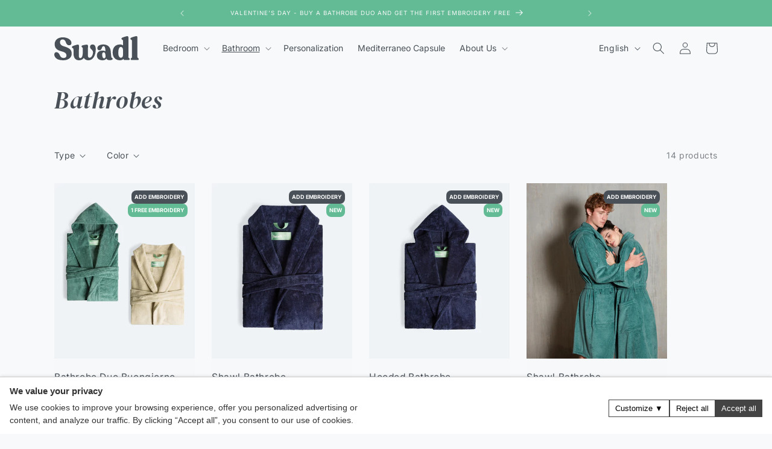

--- FILE ---
content_type: text/html; charset=utf-8
request_url: https://shop-swadl.com/collections/bathrobes
body_size: 50607
content:
<!doctype html>
<html class="no-js" lang="en">
  <head>
<!-- Cookie Banner Compatto e Gestione Popup Shadow -->
<div id="cookie-banner" style="position: fixed; bottom: 0; left: 0; width: 100%; background: white; border-top: 1px solid #ccc; padding: 12px 16px; z-index: 2147483647; display: none; justify-content: space-between; align-items: center; flex-wrap: wrap; font-family: sans-serif; font-size: 14px; line-height: 1.5; box-shadow: 0 -1px 5px rgba(0,0,0,0.1); color: #333;">
  <style>
    #cookie-banner a {
      text-decoration: none !important;
      color: #333 !important;
    }
  </style>
  <div style="max-width: 600px;">
    <strong id="cookie-title" style="display: block; font-size: 15px; margin-bottom: 6px;"></strong>
    <p id="cookie-text" style="margin: 0;"></p>
  </div>
  <div style="display: flex; gap: 8px; margin-top: 8px; flex-shrink: 0;">
    <button onclick="handleConsent()" style="padding: 6px 10px; border: 1px solid #444; background: white; cursor: pointer; font-size: 13px;">Personalizza ▼</button>
    <button onclick="handleConsent()" style="padding: 6px 10px; border: 1px solid #444; background: white; cursor: pointer; font-size: 13px;">Rifiuta tutto</button>
    <button onclick="handleConsent()" style="padding: 6px 10px; background: #444; color: white; border: none; cursor: pointer; font-size: 13px;">Accettare tutto</button>
  </div>
</div>

<script>
  const COOKIE_KEY = 'cookieConsentDate';
  const POPUP_IDS = [
    '#app-embed-container-128107',
    '#app-embed-container-62147',
    '#app-embed-container-140883',
    '#app-embed-container-140884'
  ];

  const lang = document.documentElement.lang.startsWith('en') ? 'en' : 'it';
  const translations = {
    it: {
      title: 'Diamo valore alla tua privacy',
      text: 'Utilizziamo i cookie per migliorare la tua esperienza di navigazione, offrirti pubblicità o contenuti personalizzati e analizzare il nostro traffico. Cliccando “Accetta tutti”, acconsenti al nostro utilizzo dei cookie.',
      buttons: ['Personalizza ▼', 'Rifiuta tutto', 'Accettare tutto']
    },
    en: {
      title: 'We value your privacy',
      text: 'We use cookies to improve your browsing experience, offer you personalized advertising or content, and analyze our traffic. By clicking “Accept all”, you consent to our use of cookies.',
      buttons: ['Customize ▼', 'Reject all', 'Accept all']
    }
  };

  function hidePopups() {
    POPUP_IDS.forEach(id => {
      const el = document.querySelector(id);
      if (el) el.style.display = 'none';
    });
  }

  function showPopups() {
    POPUP_IDS.forEach(id => {
      const el = document.querySelector(id);
      if (el) el.style.display = 'block';
    });
  }

  function handleConsent() {
    localStorage.setItem(COOKIE_KEY, Date.now());
    closeCookieBanner();
    showPopups();
  }

  function closeCookieBanner() {
    document.getElementById('cookie-banner').style.display = 'none';
  }

  function checkConsent() {
    const saved = localStorage.getItem(COOKIE_KEY);
    if (!saved) return false;
    const now = Date.now();
    const difference = now - parseInt(saved);
    const oneMonth = 30 * 24 * 60 * 60 * 1000;
    return difference < oneMonth;
  }

  window.addEventListener('DOMContentLoaded', () => {
    const t = translations[lang];
    document.getElementById('cookie-title').textContent = t.title;
    document.getElementById('cookie-text').textContent = t.text;
    document.querySelectorAll('#cookie-banner button')[0].textContent = t.buttons[0];
    document.querySelectorAll('#cookie-banner button')[1].textContent = t.buttons[1];
    document.querySelectorAll('#cookie-banner button')[2].textContent = t.buttons[2];

    if (!checkConsent()) {
      document.getElementById('cookie-banner').style.display = 'flex';
      hidePopups();
    } else {
      showPopups();
    }
  });
</script>


<!-- Google tag (gtag.js) -->
<script async src="https://www.googletagmanager.com/gtag/js?id=AW-10854841040"></script>
<script>
  window.dataLayer = window.dataLayer || [];
  function gtag(){dataLayer.push(arguments);}
  gtag('js', new Date());
  
  gtag('config', 'AW-10854841040'); // Aggiornato con il nuovo ID principale
</script>

<script>
  document.addEventListener('DOMContentLoaded', function() {
  
    function trackCheckout() {
      gtag('event', 'conversion', {
        'send_to': 'AW-10854841040/nEIkCKGAvNEZEND1_rco', // ID di conversione per il checkout
        'value': 1.0,
        'currency': 'EUR' // Valuta
      });
    }

    // listener per il bottone di checkout
    var checkoutButton = document.getElementById('CartDrawer-Checkout');
    
    if (checkoutButton) {
      checkoutButton.addEventListener('click', function() {
        trackCheckout(); // Invia l'evento di inizio checkout
      });
    }


    function trackViewItem() {
      gtag('event', 'conversion', {
        'send_to': 'AW-10854841040/tZENCPn0v9EZEND1_rco', // conversione per l'aggiunta al carrello
        'value': 1.0,
        'currency': 'EUR', // Valuta
        'items': [{
          'id': '', // ID del prodotto
          'name': '', // Nome del prodotto
          'category': '', // Categoria del prodotto
          'quantity': 1, // Quantità
          'price': '' // Prezzo del prodotto
        }]
      });
    }


    if (window.location.pathname.includes('/products/')) {
      trackViewItem(); 
    }

    var conversionTriggered = false;

    function generateTransactionId() {
      return 'txn_' + Math.random().toString(36).substr(2, 9);
    }

    var submitButton = document.querySelector('.product-form__submit');

    if (submitButton) {
      submitButton.addEventListener('click', function(event) {
        if (!conversionTriggered) {
          gtag_report_conversion();
          conversionTriggered = true;
        }
      });
    }

    function gtag_report_conversion(url) {
      var transactionId = generateTransactionId();
      var callback = function () {
        if (typeof(url) !== 'undefined') {
          window.location = url;
        }
      };

      gtag('event', 'conversion', {
        'send_to': 'AW-10854841040/tZENCPn0v9EZEND1_rco', //ID di conversione per l'aggiunta al carrello
        'value': 1.0,
        'currency': 'EUR',
        'transaction_id': transactionId,
        'event_callback': callback
      });
      return false;
    }
  });
</script>


    <meta charset="utf-8">
    <meta http-equiv="X-UA-Compatible" content="IE=edge">
    <meta name="viewport" content="width=device-width,initial-scale=1">
    <meta name="theme-color" content="">
    
    
    <link rel="canonical" href="https://shop-swadl.com/collections/bathrobes" />
    


  

<link rel="icon" type="image/png" href="//shop-swadl.com/cdn/shop/files/Instagram_ProfilePic.jpg?crop=center&height=32&v=1683105563&width=32"><link rel="preconnect" href="https://fonts.shopifycdn.com" crossorigin><title>
      Bathrobes
 &ndash; Swadl</title>

    

    

<meta property="og:site_name" content="Swadl">
<meta property="og:url" content="https://shop-swadl.com/collections/bathrobes">
<meta property="og:title" content="Bathrobes">
<meta property="og:type" content="website">
<meta property="og:description" content="Organic bed linens, bathrobes and vegan soaps, inspired by the best of Italian Hospitality. Fill your home with that modern Italian touch, featuring a contemporary and clean design. This will be your Everyday Buongiorno! GOTS and OEKO-TEX® certified. "><meta property="og:image" content="http://shop-swadl.com/cdn/shop/files/Screenshot_2023-07-06_alle_12.40.25.png?v=1688640044">
  <meta property="og:image:secure_url" content="https://shop-swadl.com/cdn/shop/files/Screenshot_2023-07-06_alle_12.40.25.png?v=1688640044">
  <meta property="og:image:width" content="1237">
  <meta property="og:image:height" content="730"><meta name="twitter:card" content="summary_large_image">
<meta name="twitter:title" content="Bathrobes">
<meta name="twitter:description" content="Organic bed linens, bathrobes and vegan soaps, inspired by the best of Italian Hospitality. Fill your home with that modern Italian touch, featuring a contemporary and clean design. This will be your Everyday Buongiorno! GOTS and OEKO-TEX® certified. ">


    <script src="//shop-swadl.com/cdn/shop/t/46/assets/constants.js?v=58251544750838685771686229662" defer="defer"></script>
    <script src="//shop-swadl.com/cdn/shop/t/46/assets/pubsub.js?v=158357773527763999511686229662" defer="defer"></script>
    <script src="//shop-swadl.com/cdn/shop/t/46/assets/global.js?v=139248116715221171191686229662" defer="defer"></script><script src="//shop-swadl.com/cdn/shop/t/46/assets/animations.js?v=114255849464433187621686229660" defer="defer"></script><script>window.performance && window.performance.mark && window.performance.mark('shopify.content_for_header.start');</script><meta name="google-site-verification" content="d9Y5ey8wlRjtZwuAbv746RlNqQMZZ3bzNY-fu-KPbpw">
<meta name="facebook-domain-verification" content="a8qe3t2zqkyz91khd74kev6nkoydvd">
<meta id="shopify-digital-wallet" name="shopify-digital-wallet" content="/59880407209/digital_wallets/dialog">
<meta name="shopify-checkout-api-token" content="c073fc636525d32fb376cef24e74b803">
<meta id="in-context-paypal-metadata" data-shop-id="59880407209" data-venmo-supported="false" data-environment="production" data-locale="en_US" data-paypal-v4="true" data-currency="EUR">
<link rel="alternate" type="application/atom+xml" title="Feed" href="/collections/bathrobes.atom" />
<link rel="alternate" hreflang="x-default" href="https://shop-swadl.com/collections/bathrobes">
<link rel="alternate" hreflang="en-DE" href="https://shop-swadl.com/en-de/collections/bathrobes">
<link rel="alternate" hreflang="en-IT" href="https://shop-swadl.com/collections/bathrobes">
<link rel="alternate" hreflang="it-IT" href="https://shop-swadl.com/it/collections/bathrobes">
<link rel="alternate" type="application/json+oembed" href="https://shop-swadl.com/collections/bathrobes.oembed">
<script async="async" src="/checkouts/internal/preloads.js?locale=en-IT"></script>
<link rel="preconnect" href="https://shop.app" crossorigin="anonymous">
<script async="async" src="https://shop.app/checkouts/internal/preloads.js?locale=en-IT&shop_id=59880407209" crossorigin="anonymous"></script>
<script id="apple-pay-shop-capabilities" type="application/json">{"shopId":59880407209,"countryCode":"IT","currencyCode":"EUR","merchantCapabilities":["supports3DS"],"merchantId":"gid:\/\/shopify\/Shop\/59880407209","merchantName":"Swadl","requiredBillingContactFields":["postalAddress","email","phone"],"requiredShippingContactFields":["postalAddress","email","phone"],"shippingType":"shipping","supportedNetworks":["visa","maestro","masterCard","amex"],"total":{"type":"pending","label":"Swadl","amount":"1.00"},"shopifyPaymentsEnabled":true,"supportsSubscriptions":true}</script>
<script id="shopify-features" type="application/json">{"accessToken":"c073fc636525d32fb376cef24e74b803","betas":["rich-media-storefront-analytics"],"domain":"shop-swadl.com","predictiveSearch":true,"shopId":59880407209,"locale":"en"}</script>
<script>var Shopify = Shopify || {};
Shopify.shop = "swadl-shop.myshopify.com";
Shopify.locale = "en";
Shopify.currency = {"active":"EUR","rate":"1.0"};
Shopify.country = "IT";
Shopify.theme = {"name":"SWADL Refresh","id":150154150228,"schema_name":"Refresh","schema_version":"10.0.0","theme_store_id":1567,"role":"main"};
Shopify.theme.handle = "null";
Shopify.theme.style = {"id":null,"handle":null};
Shopify.cdnHost = "shop-swadl.com/cdn";
Shopify.routes = Shopify.routes || {};
Shopify.routes.root = "/";</script>
<script type="module">!function(o){(o.Shopify=o.Shopify||{}).modules=!0}(window);</script>
<script>!function(o){function n(){var o=[];function n(){o.push(Array.prototype.slice.apply(arguments))}return n.q=o,n}var t=o.Shopify=o.Shopify||{};t.loadFeatures=n(),t.autoloadFeatures=n()}(window);</script>
<script>
  window.ShopifyPay = window.ShopifyPay || {};
  window.ShopifyPay.apiHost = "shop.app\/pay";
  window.ShopifyPay.redirectState = null;
</script>
<script id="shop-js-analytics" type="application/json">{"pageType":"collection"}</script>
<script defer="defer" async type="module" src="//shop-swadl.com/cdn/shopifycloud/shop-js/modules/v2/client.init-shop-cart-sync_BT-GjEfc.en.esm.js"></script>
<script defer="defer" async type="module" src="//shop-swadl.com/cdn/shopifycloud/shop-js/modules/v2/chunk.common_D58fp_Oc.esm.js"></script>
<script defer="defer" async type="module" src="//shop-swadl.com/cdn/shopifycloud/shop-js/modules/v2/chunk.modal_xMitdFEc.esm.js"></script>
<script type="module">
  await import("//shop-swadl.com/cdn/shopifycloud/shop-js/modules/v2/client.init-shop-cart-sync_BT-GjEfc.en.esm.js");
await import("//shop-swadl.com/cdn/shopifycloud/shop-js/modules/v2/chunk.common_D58fp_Oc.esm.js");
await import("//shop-swadl.com/cdn/shopifycloud/shop-js/modules/v2/chunk.modal_xMitdFEc.esm.js");

  window.Shopify.SignInWithShop?.initShopCartSync?.({"fedCMEnabled":true,"windoidEnabled":true});

</script>
<script>
  window.Shopify = window.Shopify || {};
  if (!window.Shopify.featureAssets) window.Shopify.featureAssets = {};
  window.Shopify.featureAssets['shop-js'] = {"shop-cart-sync":["modules/v2/client.shop-cart-sync_DZOKe7Ll.en.esm.js","modules/v2/chunk.common_D58fp_Oc.esm.js","modules/v2/chunk.modal_xMitdFEc.esm.js"],"init-fed-cm":["modules/v2/client.init-fed-cm_B6oLuCjv.en.esm.js","modules/v2/chunk.common_D58fp_Oc.esm.js","modules/v2/chunk.modal_xMitdFEc.esm.js"],"shop-cash-offers":["modules/v2/client.shop-cash-offers_D2sdYoxE.en.esm.js","modules/v2/chunk.common_D58fp_Oc.esm.js","modules/v2/chunk.modal_xMitdFEc.esm.js"],"shop-login-button":["modules/v2/client.shop-login-button_QeVjl5Y3.en.esm.js","modules/v2/chunk.common_D58fp_Oc.esm.js","modules/v2/chunk.modal_xMitdFEc.esm.js"],"pay-button":["modules/v2/client.pay-button_DXTOsIq6.en.esm.js","modules/v2/chunk.common_D58fp_Oc.esm.js","modules/v2/chunk.modal_xMitdFEc.esm.js"],"shop-button":["modules/v2/client.shop-button_DQZHx9pm.en.esm.js","modules/v2/chunk.common_D58fp_Oc.esm.js","modules/v2/chunk.modal_xMitdFEc.esm.js"],"avatar":["modules/v2/client.avatar_BTnouDA3.en.esm.js"],"init-windoid":["modules/v2/client.init-windoid_CR1B-cfM.en.esm.js","modules/v2/chunk.common_D58fp_Oc.esm.js","modules/v2/chunk.modal_xMitdFEc.esm.js"],"init-shop-for-new-customer-accounts":["modules/v2/client.init-shop-for-new-customer-accounts_C_vY_xzh.en.esm.js","modules/v2/client.shop-login-button_QeVjl5Y3.en.esm.js","modules/v2/chunk.common_D58fp_Oc.esm.js","modules/v2/chunk.modal_xMitdFEc.esm.js"],"init-shop-email-lookup-coordinator":["modules/v2/client.init-shop-email-lookup-coordinator_BI7n9ZSv.en.esm.js","modules/v2/chunk.common_D58fp_Oc.esm.js","modules/v2/chunk.modal_xMitdFEc.esm.js"],"init-shop-cart-sync":["modules/v2/client.init-shop-cart-sync_BT-GjEfc.en.esm.js","modules/v2/chunk.common_D58fp_Oc.esm.js","modules/v2/chunk.modal_xMitdFEc.esm.js"],"shop-toast-manager":["modules/v2/client.shop-toast-manager_DiYdP3xc.en.esm.js","modules/v2/chunk.common_D58fp_Oc.esm.js","modules/v2/chunk.modal_xMitdFEc.esm.js"],"init-customer-accounts":["modules/v2/client.init-customer-accounts_D9ZNqS-Q.en.esm.js","modules/v2/client.shop-login-button_QeVjl5Y3.en.esm.js","modules/v2/chunk.common_D58fp_Oc.esm.js","modules/v2/chunk.modal_xMitdFEc.esm.js"],"init-customer-accounts-sign-up":["modules/v2/client.init-customer-accounts-sign-up_iGw4briv.en.esm.js","modules/v2/client.shop-login-button_QeVjl5Y3.en.esm.js","modules/v2/chunk.common_D58fp_Oc.esm.js","modules/v2/chunk.modal_xMitdFEc.esm.js"],"shop-follow-button":["modules/v2/client.shop-follow-button_CqMgW2wH.en.esm.js","modules/v2/chunk.common_D58fp_Oc.esm.js","modules/v2/chunk.modal_xMitdFEc.esm.js"],"checkout-modal":["modules/v2/client.checkout-modal_xHeaAweL.en.esm.js","modules/v2/chunk.common_D58fp_Oc.esm.js","modules/v2/chunk.modal_xMitdFEc.esm.js"],"shop-login":["modules/v2/client.shop-login_D91U-Q7h.en.esm.js","modules/v2/chunk.common_D58fp_Oc.esm.js","modules/v2/chunk.modal_xMitdFEc.esm.js"],"lead-capture":["modules/v2/client.lead-capture_BJmE1dJe.en.esm.js","modules/v2/chunk.common_D58fp_Oc.esm.js","modules/v2/chunk.modal_xMitdFEc.esm.js"],"payment-terms":["modules/v2/client.payment-terms_Ci9AEqFq.en.esm.js","modules/v2/chunk.common_D58fp_Oc.esm.js","modules/v2/chunk.modal_xMitdFEc.esm.js"]};
</script>
<script id="__st">var __st={"a":59880407209,"offset":3600,"reqid":"9f250f50-0382-406d-9e1d-9facb4c81c62-1769147683","pageurl":"shop-swadl.com\/collections\/bathrobes","u":"df2804737054","p":"collection","rtyp":"collection","rid":604047638868};</script>
<script>window.ShopifyPaypalV4VisibilityTracking = true;</script>
<script id="captcha-bootstrap">!function(){'use strict';const t='contact',e='account',n='new_comment',o=[[t,t],['blogs',n],['comments',n],[t,'customer']],c=[[e,'customer_login'],[e,'guest_login'],[e,'recover_customer_password'],[e,'create_customer']],r=t=>t.map((([t,e])=>`form[action*='/${t}']:not([data-nocaptcha='true']) input[name='form_type'][value='${e}']`)).join(','),a=t=>()=>t?[...document.querySelectorAll(t)].map((t=>t.form)):[];function s(){const t=[...o],e=r(t);return a(e)}const i='password',u='form_key',d=['recaptcha-v3-token','g-recaptcha-response','h-captcha-response',i],f=()=>{try{return window.sessionStorage}catch{return}},m='__shopify_v',_=t=>t.elements[u];function p(t,e,n=!1){try{const o=window.sessionStorage,c=JSON.parse(o.getItem(e)),{data:r}=function(t){const{data:e,action:n}=t;return t[m]||n?{data:e,action:n}:{data:t,action:n}}(c);for(const[e,n]of Object.entries(r))t.elements[e]&&(t.elements[e].value=n);n&&o.removeItem(e)}catch(o){console.error('form repopulation failed',{error:o})}}const l='form_type',E='cptcha';function T(t){t.dataset[E]=!0}const w=window,h=w.document,L='Shopify',v='ce_forms',y='captcha';let A=!1;((t,e)=>{const n=(g='f06e6c50-85a8-45c8-87d0-21a2b65856fe',I='https://cdn.shopify.com/shopifycloud/storefront-forms-hcaptcha/ce_storefront_forms_captcha_hcaptcha.v1.5.2.iife.js',D={infoText:'Protected by hCaptcha',privacyText:'Privacy',termsText:'Terms'},(t,e,n)=>{const o=w[L][v],c=o.bindForm;if(c)return c(t,g,e,D).then(n);var r;o.q.push([[t,g,e,D],n]),r=I,A||(h.body.append(Object.assign(h.createElement('script'),{id:'captcha-provider',async:!0,src:r})),A=!0)});var g,I,D;w[L]=w[L]||{},w[L][v]=w[L][v]||{},w[L][v].q=[],w[L][y]=w[L][y]||{},w[L][y].protect=function(t,e){n(t,void 0,e),T(t)},Object.freeze(w[L][y]),function(t,e,n,w,h,L){const[v,y,A,g]=function(t,e,n){const i=e?o:[],u=t?c:[],d=[...i,...u],f=r(d),m=r(i),_=r(d.filter((([t,e])=>n.includes(e))));return[a(f),a(m),a(_),s()]}(w,h,L),I=t=>{const e=t.target;return e instanceof HTMLFormElement?e:e&&e.form},D=t=>v().includes(t);t.addEventListener('submit',(t=>{const e=I(t);if(!e)return;const n=D(e)&&!e.dataset.hcaptchaBound&&!e.dataset.recaptchaBound,o=_(e),c=g().includes(e)&&(!o||!o.value);(n||c)&&t.preventDefault(),c&&!n&&(function(t){try{if(!f())return;!function(t){const e=f();if(!e)return;const n=_(t);if(!n)return;const o=n.value;o&&e.removeItem(o)}(t);const e=Array.from(Array(32),(()=>Math.random().toString(36)[2])).join('');!function(t,e){_(t)||t.append(Object.assign(document.createElement('input'),{type:'hidden',name:u})),t.elements[u].value=e}(t,e),function(t,e){const n=f();if(!n)return;const o=[...t.querySelectorAll(`input[type='${i}']`)].map((({name:t})=>t)),c=[...d,...o],r={};for(const[a,s]of new FormData(t).entries())c.includes(a)||(r[a]=s);n.setItem(e,JSON.stringify({[m]:1,action:t.action,data:r}))}(t,e)}catch(e){console.error('failed to persist form',e)}}(e),e.submit())}));const S=(t,e)=>{t&&!t.dataset[E]&&(n(t,e.some((e=>e===t))),T(t))};for(const o of['focusin','change'])t.addEventListener(o,(t=>{const e=I(t);D(e)&&S(e,y())}));const B=e.get('form_key'),M=e.get(l),P=B&&M;t.addEventListener('DOMContentLoaded',(()=>{const t=y();if(P)for(const e of t)e.elements[l].value===M&&p(e,B);[...new Set([...A(),...v().filter((t=>'true'===t.dataset.shopifyCaptcha))])].forEach((e=>S(e,t)))}))}(h,new URLSearchParams(w.location.search),n,t,e,['guest_login'])})(!0,!0)}();</script>
<script integrity="sha256-4kQ18oKyAcykRKYeNunJcIwy7WH5gtpwJnB7kiuLZ1E=" data-source-attribution="shopify.loadfeatures" defer="defer" src="//shop-swadl.com/cdn/shopifycloud/storefront/assets/storefront/load_feature-a0a9edcb.js" crossorigin="anonymous"></script>
<script crossorigin="anonymous" defer="defer" src="//shop-swadl.com/cdn/shopifycloud/storefront/assets/shopify_pay/storefront-65b4c6d7.js?v=20250812"></script>
<script data-source-attribution="shopify.dynamic_checkout.dynamic.init">var Shopify=Shopify||{};Shopify.PaymentButton=Shopify.PaymentButton||{isStorefrontPortableWallets:!0,init:function(){window.Shopify.PaymentButton.init=function(){};var t=document.createElement("script");t.src="https://shop-swadl.com/cdn/shopifycloud/portable-wallets/latest/portable-wallets.en.js",t.type="module",document.head.appendChild(t)}};
</script>
<script data-source-attribution="shopify.dynamic_checkout.buyer_consent">
  function portableWalletsHideBuyerConsent(e){var t=document.getElementById("shopify-buyer-consent"),n=document.getElementById("shopify-subscription-policy-button");t&&n&&(t.classList.add("hidden"),t.setAttribute("aria-hidden","true"),n.removeEventListener("click",e))}function portableWalletsShowBuyerConsent(e){var t=document.getElementById("shopify-buyer-consent"),n=document.getElementById("shopify-subscription-policy-button");t&&n&&(t.classList.remove("hidden"),t.removeAttribute("aria-hidden"),n.addEventListener("click",e))}window.Shopify?.PaymentButton&&(window.Shopify.PaymentButton.hideBuyerConsent=portableWalletsHideBuyerConsent,window.Shopify.PaymentButton.showBuyerConsent=portableWalletsShowBuyerConsent);
</script>
<script data-source-attribution="shopify.dynamic_checkout.cart.bootstrap">document.addEventListener("DOMContentLoaded",(function(){function t(){return document.querySelector("shopify-accelerated-checkout-cart, shopify-accelerated-checkout")}if(t())Shopify.PaymentButton.init();else{new MutationObserver((function(e,n){t()&&(Shopify.PaymentButton.init(),n.disconnect())})).observe(document.body,{childList:!0,subtree:!0})}}));
</script>
<link id="shopify-accelerated-checkout-styles" rel="stylesheet" media="screen" href="https://shop-swadl.com/cdn/shopifycloud/portable-wallets/latest/accelerated-checkout-backwards-compat.css" crossorigin="anonymous">
<style id="shopify-accelerated-checkout-cart">
        #shopify-buyer-consent {
  margin-top: 1em;
  display: inline-block;
  width: 100%;
}

#shopify-buyer-consent.hidden {
  display: none;
}

#shopify-subscription-policy-button {
  background: none;
  border: none;
  padding: 0;
  text-decoration: underline;
  font-size: inherit;
  cursor: pointer;
}

#shopify-subscription-policy-button::before {
  box-shadow: none;
}

      </style>
<script id="sections-script" data-sections="header" defer="defer" src="//shop-swadl.com/cdn/shop/t/46/compiled_assets/scripts.js?v=12945"></script>
<script>window.performance && window.performance.mark && window.performance.mark('shopify.content_for_header.end');</script>


    <style data-shopify>
      @font-face {
  font-family: Inter;
  font-weight: 400;
  font-style: normal;
  font-display: swap;
  src: url("//shop-swadl.com/cdn/fonts/inter/inter_n4.b2a3f24c19b4de56e8871f609e73ca7f6d2e2bb9.woff2") format("woff2"),
       url("//shop-swadl.com/cdn/fonts/inter/inter_n4.af8052d517e0c9ffac7b814872cecc27ae1fa132.woff") format("woff");
}

      @font-face {
  font-family: Inter;
  font-weight: 700;
  font-style: normal;
  font-display: swap;
  src: url("//shop-swadl.com/cdn/fonts/inter/inter_n7.02711e6b374660cfc7915d1afc1c204e633421e4.woff2") format("woff2"),
       url("//shop-swadl.com/cdn/fonts/inter/inter_n7.6dab87426f6b8813070abd79972ceaf2f8d3b012.woff") format("woff");
}

      @font-face {
  font-family: Inter;
  font-weight: 400;
  font-style: italic;
  font-display: swap;
  src: url("//shop-swadl.com/cdn/fonts/inter/inter_i4.feae1981dda792ab80d117249d9c7e0f1017e5b3.woff2") format("woff2"),
       url("//shop-swadl.com/cdn/fonts/inter/inter_i4.62773b7113d5e5f02c71486623cf828884c85c6e.woff") format("woff");
}

      @font-face {
  font-family: Inter;
  font-weight: 700;
  font-style: italic;
  font-display: swap;
  src: url("//shop-swadl.com/cdn/fonts/inter/inter_i7.b377bcd4cc0f160622a22d638ae7e2cd9b86ea4c.woff2") format("woff2"),
       url("//shop-swadl.com/cdn/fonts/inter/inter_i7.7c69a6a34e3bb44fcf6f975857e13b9a9b25beb4.woff") format("woff");
}

      @font-face {
  font-family: Inter;
  font-weight: 400;
  font-style: normal;
  font-display: swap;
  src: url("//shop-swadl.com/cdn/fonts/inter/inter_n4.b2a3f24c19b4de56e8871f609e73ca7f6d2e2bb9.woff2") format("woff2"),
       url("//shop-swadl.com/cdn/fonts/inter/inter_n4.af8052d517e0c9ffac7b814872cecc27ae1fa132.woff") format("woff");
}


      
        :root,
        .color-background-1 {
          --color-background: 248,249,250;
        
          --gradient-background: #f8f9fa;
        
        --color-foreground: 73,80,87;
        --color-shadow: 18,18,18;
        --color-button: 99,187,149;
        --color-button-text: 248,249,250;
        --color-secondary-button: 248,249,250;
        --color-secondary-button-text: 248,249,250;
        --color-link: 248,249,250;
        --color-badge-foreground: 73,80,87;
        --color-badge-background: 248,249,250;
        --color-badge-border: 73,80,87;
        --payment-terms-background-color: rgb(248 249 250);
      }
      
        
        .color-background-2 {
          --color-background: 232,234,237;
        
          --gradient-background: #E8EAED;
        
        --color-foreground: 73,80,87;
        --color-shadow: 73,80,87;
        --color-button: 99,187,149;
        --color-button-text: 248,249,250;
        --color-secondary-button: 232,234,237;
        --color-secondary-button-text: 73,80,87;
        --color-link: 73,80,87;
        --color-badge-foreground: 73,80,87;
        --color-badge-background: 232,234,237;
        --color-badge-border: 73,80,87;
        --payment-terms-background-color: rgb(232 234 237);
      }
      
        
        .color-inverse {
          --color-background: 14,27,77;
        
          --gradient-background: #0e1b4d;
        
        --color-foreground: 248,249,250;
        --color-shadow: 73,80,87;
        --color-button: 248,249,250;
        --color-button-text: 14,27,77;
        --color-secondary-button: 14,27,77;
        --color-secondary-button-text: 248,249,250;
        --color-link: 248,249,250;
        --color-badge-foreground: 248,249,250;
        --color-badge-background: 14,27,77;
        --color-badge-border: 248,249,250;
        --payment-terms-background-color: rgb(14 27 77);
      }
      
        
        .color-accent-1 {
          --color-background: 187,194,201;
        
          --gradient-background: #BBC2C9;
        
        --color-foreground: 73,80,87;
        --color-shadow: 73,80,87;
        --color-button: 73,80,87;
        --color-button-text: 187,194,201;
        --color-secondary-button: 187,194,201;
        --color-secondary-button-text: 73,80,87;
        --color-link: 73,80,87;
        --color-badge-foreground: 73,80,87;
        --color-badge-background: 187,194,201;
        --color-badge-border: 73,80,87;
        --payment-terms-background-color: rgb(187 194 201);
      }
      
        
        .color-accent-2 {
          --color-background: 73,80,87;
        
          --gradient-background: #495057;
        
        --color-foreground: 245,245,245;
        --color-shadow: 73,80,87;
        --color-button: 73,80,87;
        --color-button-text: 73,80,87;
        --color-secondary-button: 73,80,87;
        --color-secondary-button-text: 73,80,87;
        --color-link: 73,80,87;
        --color-badge-foreground: 245,245,245;
        --color-badge-background: 73,80,87;
        --color-badge-border: 245,245,245;
        --payment-terms-background-color: rgb(73 80 87);
      }
      
        
        .color-scheme-d6f9e74a-bd32-44dd-b339-0bdd5ba0a05f {
          --color-background: 232,234,237;
        
          --gradient-background: #e8eaed;
        
        --color-foreground: 73,80,87;
        --color-shadow: 73,80,87;
        --color-button: 142,205,178;
        --color-button-text: 248,249,250;
        --color-secondary-button: 232,234,237;
        --color-secondary-button-text: 248,249,250;
        --color-link: 248,249,250;
        --color-badge-foreground: 73,80,87;
        --color-badge-background: 232,234,237;
        --color-badge-border: 73,80,87;
        --payment-terms-background-color: rgb(232 234 237);
      }
      
        
        .color-scheme-120b1e31-97f7-4db4-8394-7c8f3fe692ed {
          --color-background: 222,226,230;
        
          --gradient-background: #dee2e6;
        
        --color-foreground: 73,80,87;
        --color-shadow: 18,18,18;
        --color-button: 187,194,201;
        --color-button-text: 73,80,87;
        --color-secondary-button: 222,226,230;
        --color-secondary-button-text: 248,249,250;
        --color-link: 248,249,250;
        --color-badge-foreground: 73,80,87;
        --color-badge-background: 222,226,230;
        --color-badge-border: 73,80,87;
        --payment-terms-background-color: rgb(222 226 230);
      }
      
        
        .color-scheme-533b0d75-f91c-4354-a6e4-e52e6e003590 {
          --color-background: 248,249,250;
        
          --gradient-background: #f8f9fa;
        
        --color-foreground: 73,80,87;
        --color-shadow: 18,18,18;
        --color-button: 142,205,178;
        --color-button-text: 248,249,250;
        --color-secondary-button: 248,249,250;
        --color-secondary-button-text: 248,249,250;
        --color-link: 248,249,250;
        --color-badge-foreground: 73,80,87;
        --color-badge-background: 248,249,250;
        --color-badge-border: 73,80,87;
        --payment-terms-background-color: rgb(248 249 250);
      }
      
        
        .color-scheme-49bb0d1e-9e1e-4f5b-bc61-335436bb0ccf {
          --color-background: 73,80,87;
        
          --gradient-background: #495057;
        
        --color-foreground: 248,249,250;
        --color-shadow: 18,18,18;
        --color-button: 248,249,250;
        --color-button-text: 73,80,87;
        --color-secondary-button: 73,80,87;
        --color-secondary-button-text: 248,249,250;
        --color-link: 248,249,250;
        --color-badge-foreground: 248,249,250;
        --color-badge-background: 73,80,87;
        --color-badge-border: 248,249,250;
        --payment-terms-background-color: rgb(73 80 87);
      }
      
        
        .color-scheme-8f63bdd0-5b73-49e4-8cf6-5d70a1e883ca {
          --color-background: 248,249,250;
        
          --gradient-background: #f8f9fa;
        
        --color-foreground: 73,80,87;
        --color-shadow: 18,18,18;
        --color-button: 248,249,250;
        --color-button-text: 73,80,87;
        --color-secondary-button: 248,249,250;
        --color-secondary-button-text: 248,249,250;
        --color-link: 248,249,250;
        --color-badge-foreground: 73,80,87;
        --color-badge-background: 248,249,250;
        --color-badge-border: 73,80,87;
        --payment-terms-background-color: rgb(248 249 250);
      }
      
        
        .color-scheme-1ef7ed20-4736-430f-849c-df5c10105bd9 {
          --color-background: 99,187,149;
        
          --gradient-background: #63bb95;
        
        --color-foreground: 248,249,250;
        --color-shadow: 18,18,18;
        --color-button: 248,249,250;
        --color-button-text: 248,249,250;
        --color-secondary-button: 99,187,149;
        --color-secondary-button-text: 248,249,250;
        --color-link: 248,249,250;
        --color-badge-foreground: 248,249,250;
        --color-badge-background: 99,187,149;
        --color-badge-border: 248,249,250;
        --payment-terms-background-color: rgb(99 187 149);
      }
      
        
        .color-scheme-d381932b-8ea9-4e67-9a87-b260476ff194 {
          --color-background: 185,72,72;
        
          --gradient-background: #b94848;
        
        --color-foreground: 248,249,250;
        --color-shadow: 18,18,18;
        --color-button: 248,249,250;
        --color-button-text: 248,249,250;
        --color-secondary-button: 185,72,72;
        --color-secondary-button-text: 248,249,250;
        --color-link: 248,249,250;
        --color-badge-foreground: 248,249,250;
        --color-badge-background: 185,72,72;
        --color-badge-border: 248,249,250;
        --payment-terms-background-color: rgb(185 72 72);
      }
      
        
        .color-scheme-c9b0b8ec-00c1-4a31-90e1-ebc182e4bf9d {
          --color-background: 248,249,250;
        
          --gradient-background: #f8f9fa;
        
        --color-foreground: 73,80,87;
        --color-shadow: 18,18,18;
        --color-button: 185,72,72;
        --color-button-text: 248,249,250;
        --color-secondary-button: 248,249,250;
        --color-secondary-button-text: 185,72,72;
        --color-link: 185,72,72;
        --color-badge-foreground: 73,80,87;
        --color-badge-background: 248,249,250;
        --color-badge-border: 73,80,87;
        --payment-terms-background-color: rgb(248 249 250);
      }
      

      body, .color-background-1, .color-background-2, .color-inverse, .color-accent-1, .color-accent-2, .color-scheme-d6f9e74a-bd32-44dd-b339-0bdd5ba0a05f, .color-scheme-120b1e31-97f7-4db4-8394-7c8f3fe692ed, .color-scheme-533b0d75-f91c-4354-a6e4-e52e6e003590, .color-scheme-49bb0d1e-9e1e-4f5b-bc61-335436bb0ccf, .color-scheme-8f63bdd0-5b73-49e4-8cf6-5d70a1e883ca, .color-scheme-1ef7ed20-4736-430f-849c-df5c10105bd9, .color-scheme-d381932b-8ea9-4e67-9a87-b260476ff194, .color-scheme-c9b0b8ec-00c1-4a31-90e1-ebc182e4bf9d {
        color: rgba(var(--color-foreground), 0.75);
        background-color: rgb(var(--color-background));
      }

      :root {
        --font-body-family: Inter, sans-serif;
        --font-body-style: normal;
        --font-body-weight: 400;
        --font-body-weight-bold: 700;

        --font-heading-family: Inter, sans-serif;
        --font-heading-style: normal;
        --font-heading-weight: 400;

        --font-body-scale: 1.0;
        --font-heading-scale: 1.0;

        --media-padding: px;
        --media-border-opacity: 0.0;
        --media-border-width: 0px;
        --media-radius: 0px;
        --media-shadow-opacity: 0.0;
        --media-shadow-horizontal-offset: 0px;
        --media-shadow-vertical-offset: 4px;
        --media-shadow-blur-radius: 5px;
        --media-shadow-visible: 0;

        --page-width: 120rem;
        --page-width-margin: 0rem;

        --product-card-image-padding: 1.6rem;
        --product-card-corner-radius: 0.0rem;
        --product-card-text-alignment: left;
        --product-card-border-width: 0.0rem;
        --product-card-border-opacity: 0.0;
        --product-card-shadow-opacity: 0.0;
        --product-card-shadow-visible: 0;
        --product-card-shadow-horizontal-offset: 0.0rem;
        --product-card-shadow-vertical-offset: 0.4rem;
        --product-card-shadow-blur-radius: 0.5rem;

        --collection-card-image-padding: 0.0rem;
        --collection-card-corner-radius: 0.0rem;
        --collection-card-text-alignment: left;
        --collection-card-border-width: 0.0rem;
        --collection-card-border-opacity: 1.0;
        --collection-card-shadow-opacity: 0.0;
        --collection-card-shadow-visible: 0;
        --collection-card-shadow-horizontal-offset: 0.0rem;
        --collection-card-shadow-vertical-offset: 0.4rem;
        --collection-card-shadow-blur-radius: 0.5rem;

        --blog-card-image-padding: 1.6rem;
        --blog-card-corner-radius: 1.8rem;
        --blog-card-text-alignment: left;
        --blog-card-border-width: 0.1rem;
        --blog-card-border-opacity: 1.0;
        --blog-card-shadow-opacity: 0.0;
        --blog-card-shadow-visible: 0;
        --blog-card-shadow-horizontal-offset: 0.0rem;
        --blog-card-shadow-vertical-offset: 0.4rem;
        --blog-card-shadow-blur-radius: 0.5rem;

        --badge-corner-radius: 0.0rem;

        --popup-border-width: 1px;
        --popup-border-opacity: 0.1;
        --popup-corner-radius: 0px;
        --popup-shadow-opacity: 0.0;
        --popup-shadow-horizontal-offset: 0px;
        --popup-shadow-vertical-offset: 4px;
        --popup-shadow-blur-radius: 5px;

        --drawer-border-width: 0px;
        --drawer-border-opacity: 0.1;
        --drawer-shadow-opacity: 0.0;
        --drawer-shadow-horizontal-offset: 0px;
        --drawer-shadow-vertical-offset: 4px;
        --drawer-shadow-blur-radius: 5px;

        --spacing-sections-desktop: 0px;
        --spacing-sections-mobile: 0px;

        --grid-desktop-vertical-spacing: 28px;
        --grid-desktop-horizontal-spacing: 28px;
        --grid-mobile-vertical-spacing: 14px;
        --grid-mobile-horizontal-spacing: 14px;

        --text-boxes-border-opacity: 0.1;
        --text-boxes-border-width: 0px;
        --text-boxes-radius: 0px;
        --text-boxes-shadow-opacity: 0.0;
        --text-boxes-shadow-visible: 0;
        --text-boxes-shadow-horizontal-offset: 0px;
        --text-boxes-shadow-vertical-offset: 4px;
        --text-boxes-shadow-blur-radius: 5px;

        --buttons-radius: 2px;
        --buttons-radius-outset: 2px;
        --buttons-border-width: 0px;
        --buttons-border-opacity: 1.0;
        --buttons-shadow-opacity: 0.0;
        --buttons-shadow-visible: 0;
        --buttons-shadow-horizontal-offset: 0px;
        --buttons-shadow-vertical-offset: 4px;
        --buttons-shadow-blur-radius: 0px;
        --buttons-border-offset: 0.3px;

        --inputs-radius: 0px;
        --inputs-border-width: 1px;
        --inputs-border-opacity: 1.0;
        --inputs-shadow-opacity: 0.0;
        --inputs-shadow-horizontal-offset: 0px;
        --inputs-margin-offset: 0px;
        --inputs-shadow-vertical-offset: 4px;
        --inputs-shadow-blur-radius: 5px;
        --inputs-radius-outset: 0px;

        --variant-pills-radius: 0px;
        --variant-pills-border-width: 1px;
        --variant-pills-border-opacity: 0.55;
        --variant-pills-shadow-opacity: 0.0;
        --variant-pills-shadow-horizontal-offset: 0px;
        --variant-pills-shadow-vertical-offset: 4px;
        --variant-pills-shadow-blur-radius: 5px;
      }

      *,
      *::before,
      *::after {
        box-sizing: inherit;
      }

      html {
        box-sizing: border-box;
        font-size: calc(var(--font-body-scale) * 62.5%);
        height: 100%;
      }

      body {
        display: grid;
        grid-template-rows: auto auto 1fr auto;
        grid-template-columns: 100%;
        min-height: 100%;
        margin: 0;
        font-size: 1.5rem;
        letter-spacing: 0.06rem;
        line-height: calc(1 + 0.8 / var(--font-body-scale));
        font-family: var(--font-body-family);
        font-style: var(--font-body-style);
        font-weight: var(--font-body-weight);
      }

      @media screen and (min-width: 750px) {
        body {
          font-size: 1.6rem;
        }
      }
    </style>

    <link href="//shop-swadl.com/cdn/shop/t/46/assets/base.css?v=117828829876360325261686229660" rel="stylesheet" type="text/css" media="all" />
<link rel="preload" as="font" href="//shop-swadl.com/cdn/fonts/inter/inter_n4.b2a3f24c19b4de56e8871f609e73ca7f6d2e2bb9.woff2" type="font/woff2" crossorigin><link rel="preload" as="font" href="//shop-swadl.com/cdn/fonts/inter/inter_n4.b2a3f24c19b4de56e8871f609e73ca7f6d2e2bb9.woff2" type="font/woff2" crossorigin><link
        rel="stylesheet"
        href="//shop-swadl.com/cdn/shop/t/46/assets/component-predictive-search.css?v=118923337488134913561686229661"
        media="print"
        onload="this.media='all'"
      ><script>
      document.documentElement.className = document.documentElement.className.replace('no-js', 'js');
      if (Shopify.designMode) {
        document.documentElement.classList.add('shopify-design-mode');
      }
    </script>

    <script type="text/javascript">
    (function(c,l,a,r,i,t,y){
        c[a]=c[a]||function(){(c[a].q=c[a].q||[]).push(arguments)};
        t=l.createElement(r);t.async=1;t.src="https://www.clarity.ms/tag/"+i;
        y=l.getElementsByTagName(r)[0];y.parentNode.insertBefore(t,y);
    })(window, document, "clarity", "script", "che5enust4");
</script>



  <script>
var ignore_csapp_cart_reload = true;
</script>

    
  <!-- BEGIN app block: shopify://apps/live-product-options/blocks/app-embed/88bfdf40-5e27-4962-a966-70c8d1e87757 --><script>
  window.theme = window.theme || {};window.theme.moneyFormat = "€{{amount_with_comma_separator}}";window.theme.moneyFormatWithCurrency = "€{{amount_with_comma_separator}} EUR";
  window.theme.currencies = ['AED','AFN','ALL','AMD','ANG','AUD','AWG','AZN','BAM','BBD','BDT','BIF','BND','BOB','BSD','BWP','BZD','CAD','CDF','CHF','CNY','CRC','CVE','CZK','DJF','DKK','DOP','DZD','EGP','ETB','EUR','FJD','FKP','GBP','GMD','GNF','GTQ','GYD','HKD','HNL','HUF','IDR','ILS','INR','ISK','JMD','JPY','KES','KGS','KHR','KMF','KRW','KYD','KZT','LAK','LBP','LKR','MAD','MDL','MKD','MMK','MNT','MOP','MUR','MVR','MWK','MYR','NGN','NIO','NPR','NZD','PEN','PGK','PHP','PKR','PLN','PYG','QAR','RON','RSD','RWF','SAR','SBD','SEK','SGD','SHP','SLL','STD','THB','TJS','TOP','TTD','TWD','TZS','UAH','UGX','USD','UYU','UZS','VND','VUV','WST','XAF','XCD','XOF','XPF','YER'];
</script><script src="https://assets.cloudlift.app/api/assets/options.js?shop=swadl-shop.myshopify.com" defer="defer"></script>
<!-- END app block --><!-- BEGIN app block: shopify://apps/xo-insert-code/blocks/insert-code-header/72017b12-3679-442e-b23c-5c62460717f5 --><!-- XO-InsertCode Header -->



  
<!-- End: XO-InsertCode Header -->


<!-- END app block --><!-- BEGIN app block: shopify://apps/klaviyo-email-marketing-sms/blocks/klaviyo-onsite-embed/2632fe16-c075-4321-a88b-50b567f42507 -->












  <script async src="https://static.klaviyo.com/onsite/js/Wb9yg3/klaviyo.js?company_id=Wb9yg3"></script>
  <script>!function(){if(!window.klaviyo){window._klOnsite=window._klOnsite||[];try{window.klaviyo=new Proxy({},{get:function(n,i){return"push"===i?function(){var n;(n=window._klOnsite).push.apply(n,arguments)}:function(){for(var n=arguments.length,o=new Array(n),w=0;w<n;w++)o[w]=arguments[w];var t="function"==typeof o[o.length-1]?o.pop():void 0,e=new Promise((function(n){window._klOnsite.push([i].concat(o,[function(i){t&&t(i),n(i)}]))}));return e}}})}catch(n){window.klaviyo=window.klaviyo||[],window.klaviyo.push=function(){var n;(n=window._klOnsite).push.apply(n,arguments)}}}}();</script>

  




  <script>
    window.klaviyoReviewsProductDesignMode = false
  </script>







<!-- END app block --><!-- BEGIN app block: shopify://apps/az-google-font-custom-fonts/blocks/arc_fontify_block-app-embed/e720f1f7-5778-4825-85a3-3572dbcf27c4 --><!-- BEGIN app snippet: arc_fontify_snippet -->
<!-- anyfont styles -->

		<!-- anyfont DM Serif Display -->
		<link rel="stylesheet" data-language="en" class="anf-150154150228" href="https://fonts.googleapis.com/css?family=DM+Serif+Display:italic&subset=latin,latin-ext&display=swap" />

        <style type="text/css" data-language="en" class="anf-150154150228">
          
		@media only screen and (max-width: 970px) {h1,h2{font-family: 'DM Serif Display' !important;text-rendering: optimizeLegibility;-webkit-font-smoothing: antialiased; -moz-osx-font-smoothing: grayscale;}}
		@media only screen and (min-width: 970px) {h1,h2{font-family: 'DM Serif Display' !important;text-rendering: optimizeLegibility;-webkit-font-smoothing: antialiased; -moz-osx-font-smoothing: grayscale;}}
        </style>
      
		<!-- anyfont DM Serif Display -->
		<link rel="stylesheet" data-language="it" class="anf-150154150228" href="https://fonts.googleapis.com/css?family=DM+Serif+Display:italic&subset=latin,latin-ext&display=swap" />

        <style type="text/css" data-language="it" class="anf-150154150228">
          
		@media only screen and (max-width: 970px) {h1,h2{font-family: 'DM Serif Display' !important;text-rendering: optimizeLegibility;-webkit-font-smoothing: antialiased; -moz-osx-font-smoothing: grayscale;}}
		@media only screen and (min-width: 970px) {h1,h2{font-family: 'DM Serif Display' !important;text-rendering: optimizeLegibility;-webkit-font-smoothing: antialiased; -moz-osx-font-smoothing: grayscale;}}
        </style>
      
		<!-- anyfont DM Serif Display -->
		<link rel="stylesheet" data-language="de" class="anf-150154150228" href="https://fonts.googleapis.com/css?family=DM+Serif+Display:italic&subset=latin,latin-ext&display=swap" />

        <style type="text/css" data-language="de" class="anf-150154150228">
          
		@media only screen and (max-width: 970px) {h1,h2{font-family: 'DM Serif Display' !important;text-rendering: optimizeLegibility;-webkit-font-smoothing: antialiased; -moz-osx-font-smoothing: grayscale;}}
		@media only screen and (min-width: 970px) {h1,h2{font-family: 'DM Serif Display' !important;text-rendering: optimizeLegibility;-webkit-font-smoothing: antialiased; -moz-osx-font-smoothing: grayscale;}}
        </style>
      <!-- end anyfont styles -->


<script>
  Array.from(document.querySelectorAll('LINK'))
    .filter(
      (el) =>
        el.rel === 'stylesheet' &&
        el.className.includes('anf-') &&
        el.className !== `anf-${window.Shopify.theme.id}`,
    )
    .forEach((el) => el.remove())
  Array.from(document.querySelectorAll('STYLE'))
    .filter(
      (el) =>
        el.type === 'text/css' &&
        el.className.includes('anf-') &&
        el.className !== `anf-${window.Shopify.theme.id}`,
    )
    .forEach((el) => el.remove())
</script>
<!-- END app snippet -->


<!-- END app block --><script src="https://cdn.shopify.com/extensions/60de0b98-b80e-45e9-8a6a-3109ed7982d8/forms-2296/assets/shopify-forms-loader.js" type="text/javascript" defer="defer"></script>
<script src="https://cdn.shopify.com/extensions/c4bda03e-4b4c-4d0c-9559-55d119a0b4c2/az-google-font-custom-fonts-35/assets/arc_fontify_scripts.js" type="text/javascript" defer="defer"></script>
<link href="https://cdn.shopify.com/extensions/c4bda03e-4b4c-4d0c-9559-55d119a0b4c2/az-google-font-custom-fonts-35/assets/arc_fontify_styles.css" rel="stylesheet" type="text/css" media="all">
<link href="https://monorail-edge.shopifysvc.com" rel="dns-prefetch">
<script>(function(){if ("sendBeacon" in navigator && "performance" in window) {try {var session_token_from_headers = performance.getEntriesByType('navigation')[0].serverTiming.find(x => x.name == '_s').description;} catch {var session_token_from_headers = undefined;}var session_cookie_matches = document.cookie.match(/_shopify_s=([^;]*)/);var session_token_from_cookie = session_cookie_matches && session_cookie_matches.length === 2 ? session_cookie_matches[1] : "";var session_token = session_token_from_headers || session_token_from_cookie || "";function handle_abandonment_event(e) {var entries = performance.getEntries().filter(function(entry) {return /monorail-edge.shopifysvc.com/.test(entry.name);});if (!window.abandonment_tracked && entries.length === 0) {window.abandonment_tracked = true;var currentMs = Date.now();var navigation_start = performance.timing.navigationStart;var payload = {shop_id: 59880407209,url: window.location.href,navigation_start,duration: currentMs - navigation_start,session_token,page_type: "collection"};window.navigator.sendBeacon("https://monorail-edge.shopifysvc.com/v1/produce", JSON.stringify({schema_id: "online_store_buyer_site_abandonment/1.1",payload: payload,metadata: {event_created_at_ms: currentMs,event_sent_at_ms: currentMs}}));}}window.addEventListener('pagehide', handle_abandonment_event);}}());</script>
<script id="web-pixels-manager-setup">(function e(e,d,r,n,o){if(void 0===o&&(o={}),!Boolean(null===(a=null===(i=window.Shopify)||void 0===i?void 0:i.analytics)||void 0===a?void 0:a.replayQueue)){var i,a;window.Shopify=window.Shopify||{};var t=window.Shopify;t.analytics=t.analytics||{};var s=t.analytics;s.replayQueue=[],s.publish=function(e,d,r){return s.replayQueue.push([e,d,r]),!0};try{self.performance.mark("wpm:start")}catch(e){}var l=function(){var e={modern:/Edge?\/(1{2}[4-9]|1[2-9]\d|[2-9]\d{2}|\d{4,})\.\d+(\.\d+|)|Firefox\/(1{2}[4-9]|1[2-9]\d|[2-9]\d{2}|\d{4,})\.\d+(\.\d+|)|Chrom(ium|e)\/(9{2}|\d{3,})\.\d+(\.\d+|)|(Maci|X1{2}).+ Version\/(15\.\d+|(1[6-9]|[2-9]\d|\d{3,})\.\d+)([,.]\d+|)( \(\w+\)|)( Mobile\/\w+|) Safari\/|Chrome.+OPR\/(9{2}|\d{3,})\.\d+\.\d+|(CPU[ +]OS|iPhone[ +]OS|CPU[ +]iPhone|CPU IPhone OS|CPU iPad OS)[ +]+(15[._]\d+|(1[6-9]|[2-9]\d|\d{3,})[._]\d+)([._]\d+|)|Android:?[ /-](13[3-9]|1[4-9]\d|[2-9]\d{2}|\d{4,})(\.\d+|)(\.\d+|)|Android.+Firefox\/(13[5-9]|1[4-9]\d|[2-9]\d{2}|\d{4,})\.\d+(\.\d+|)|Android.+Chrom(ium|e)\/(13[3-9]|1[4-9]\d|[2-9]\d{2}|\d{4,})\.\d+(\.\d+|)|SamsungBrowser\/([2-9]\d|\d{3,})\.\d+/,legacy:/Edge?\/(1[6-9]|[2-9]\d|\d{3,})\.\d+(\.\d+|)|Firefox\/(5[4-9]|[6-9]\d|\d{3,})\.\d+(\.\d+|)|Chrom(ium|e)\/(5[1-9]|[6-9]\d|\d{3,})\.\d+(\.\d+|)([\d.]+$|.*Safari\/(?![\d.]+ Edge\/[\d.]+$))|(Maci|X1{2}).+ Version\/(10\.\d+|(1[1-9]|[2-9]\d|\d{3,})\.\d+)([,.]\d+|)( \(\w+\)|)( Mobile\/\w+|) Safari\/|Chrome.+OPR\/(3[89]|[4-9]\d|\d{3,})\.\d+\.\d+|(CPU[ +]OS|iPhone[ +]OS|CPU[ +]iPhone|CPU IPhone OS|CPU iPad OS)[ +]+(10[._]\d+|(1[1-9]|[2-9]\d|\d{3,})[._]\d+)([._]\d+|)|Android:?[ /-](13[3-9]|1[4-9]\d|[2-9]\d{2}|\d{4,})(\.\d+|)(\.\d+|)|Mobile Safari.+OPR\/([89]\d|\d{3,})\.\d+\.\d+|Android.+Firefox\/(13[5-9]|1[4-9]\d|[2-9]\d{2}|\d{4,})\.\d+(\.\d+|)|Android.+Chrom(ium|e)\/(13[3-9]|1[4-9]\d|[2-9]\d{2}|\d{4,})\.\d+(\.\d+|)|Android.+(UC? ?Browser|UCWEB|U3)[ /]?(15\.([5-9]|\d{2,})|(1[6-9]|[2-9]\d|\d{3,})\.\d+)\.\d+|SamsungBrowser\/(5\.\d+|([6-9]|\d{2,})\.\d+)|Android.+MQ{2}Browser\/(14(\.(9|\d{2,})|)|(1[5-9]|[2-9]\d|\d{3,})(\.\d+|))(\.\d+|)|K[Aa][Ii]OS\/(3\.\d+|([4-9]|\d{2,})\.\d+)(\.\d+|)/},d=e.modern,r=e.legacy,n=navigator.userAgent;return n.match(d)?"modern":n.match(r)?"legacy":"unknown"}(),u="modern"===l?"modern":"legacy",c=(null!=n?n:{modern:"",legacy:""})[u],f=function(e){return[e.baseUrl,"/wpm","/b",e.hashVersion,"modern"===e.buildTarget?"m":"l",".js"].join("")}({baseUrl:d,hashVersion:r,buildTarget:u}),m=function(e){var d=e.version,r=e.bundleTarget,n=e.surface,o=e.pageUrl,i=e.monorailEndpoint;return{emit:function(e){var a=e.status,t=e.errorMsg,s=(new Date).getTime(),l=JSON.stringify({metadata:{event_sent_at_ms:s},events:[{schema_id:"web_pixels_manager_load/3.1",payload:{version:d,bundle_target:r,page_url:o,status:a,surface:n,error_msg:t},metadata:{event_created_at_ms:s}}]});if(!i)return console&&console.warn&&console.warn("[Web Pixels Manager] No Monorail endpoint provided, skipping logging."),!1;try{return self.navigator.sendBeacon.bind(self.navigator)(i,l)}catch(e){}var u=new XMLHttpRequest;try{return u.open("POST",i,!0),u.setRequestHeader("Content-Type","text/plain"),u.send(l),!0}catch(e){return console&&console.warn&&console.warn("[Web Pixels Manager] Got an unhandled error while logging to Monorail."),!1}}}}({version:r,bundleTarget:l,surface:e.surface,pageUrl:self.location.href,monorailEndpoint:e.monorailEndpoint});try{o.browserTarget=l,function(e){var d=e.src,r=e.async,n=void 0===r||r,o=e.onload,i=e.onerror,a=e.sri,t=e.scriptDataAttributes,s=void 0===t?{}:t,l=document.createElement("script"),u=document.querySelector("head"),c=document.querySelector("body");if(l.async=n,l.src=d,a&&(l.integrity=a,l.crossOrigin="anonymous"),s)for(var f in s)if(Object.prototype.hasOwnProperty.call(s,f))try{l.dataset[f]=s[f]}catch(e){}if(o&&l.addEventListener("load",o),i&&l.addEventListener("error",i),u)u.appendChild(l);else{if(!c)throw new Error("Did not find a head or body element to append the script");c.appendChild(l)}}({src:f,async:!0,onload:function(){if(!function(){var e,d;return Boolean(null===(d=null===(e=window.Shopify)||void 0===e?void 0:e.analytics)||void 0===d?void 0:d.initialized)}()){var d=window.webPixelsManager.init(e)||void 0;if(d){var r=window.Shopify.analytics;r.replayQueue.forEach((function(e){var r=e[0],n=e[1],o=e[2];d.publishCustomEvent(r,n,o)})),r.replayQueue=[],r.publish=d.publishCustomEvent,r.visitor=d.visitor,r.initialized=!0}}},onerror:function(){return m.emit({status:"failed",errorMsg:"".concat(f," has failed to load")})},sri:function(e){var d=/^sha384-[A-Za-z0-9+/=]+$/;return"string"==typeof e&&d.test(e)}(c)?c:"",scriptDataAttributes:o}),m.emit({status:"loading"})}catch(e){m.emit({status:"failed",errorMsg:(null==e?void 0:e.message)||"Unknown error"})}}})({shopId: 59880407209,storefrontBaseUrl: "https://shop-swadl.com",extensionsBaseUrl: "https://extensions.shopifycdn.com/cdn/shopifycloud/web-pixels-manager",monorailEndpoint: "https://monorail-edge.shopifysvc.com/unstable/produce_batch",surface: "storefront-renderer",enabledBetaFlags: ["2dca8a86"],webPixelsConfigList: [{"id":"1039827284","configuration":"{\"config\":\"{\\\"google_tag_ids\\\":[\\\"G-G93XQ1XV3P\\\",\\\"GT-WV374LG\\\"],\\\"target_country\\\":\\\"IT\\\",\\\"gtag_events\\\":[{\\\"type\\\":\\\"search\\\",\\\"action_label\\\":\\\"G-EQTE20Y1VE\\\"},{\\\"type\\\":\\\"begin_checkout\\\",\\\"action_label\\\":\\\"G-EQTE20Y1VE\\\"},{\\\"type\\\":\\\"view_item\\\",\\\"action_label\\\":[\\\"G-EQTE20Y1VE\\\",\\\"MC-BDVLHXJYGX\\\"]},{\\\"type\\\":\\\"purchase\\\",\\\"action_label\\\":[\\\"G-EQTE20Y1VE\\\",\\\"MC-BDVLHXJYGX\\\"]},{\\\"type\\\":\\\"page_view\\\",\\\"action_label\\\":[\\\"G-EQTE20Y1VE\\\",\\\"MC-BDVLHXJYGX\\\"]},{\\\"type\\\":\\\"add_payment_info\\\",\\\"action_label\\\":\\\"G-EQTE20Y1VE\\\"},{\\\"type\\\":\\\"add_to_cart\\\",\\\"action_label\\\":\\\"G-EQTE20Y1VE\\\"}],\\\"enable_monitoring_mode\\\":false}\"}","eventPayloadVersion":"v1","runtimeContext":"OPEN","scriptVersion":"b2a88bafab3e21179ed38636efcd8a93","type":"APP","apiClientId":1780363,"privacyPurposes":[],"dataSharingAdjustments":{"protectedCustomerApprovalScopes":["read_customer_address","read_customer_email","read_customer_name","read_customer_personal_data","read_customer_phone"]}},{"id":"432374100","configuration":"{\"pixel_id\":\"935660660690373\",\"pixel_type\":\"facebook_pixel\",\"metaapp_system_user_token\":\"-\"}","eventPayloadVersion":"v1","runtimeContext":"OPEN","scriptVersion":"ca16bc87fe92b6042fbaa3acc2fbdaa6","type":"APP","apiClientId":2329312,"privacyPurposes":["ANALYTICS","MARKETING","SALE_OF_DATA"],"dataSharingAdjustments":{"protectedCustomerApprovalScopes":["read_customer_address","read_customer_email","read_customer_name","read_customer_personal_data","read_customer_phone"]}},{"id":"126681428","eventPayloadVersion":"1","runtimeContext":"LAX","scriptVersion":"1","type":"CUSTOM","privacyPurposes":["SALE_OF_DATA"],"name":"order-gads"},{"id":"shopify-app-pixel","configuration":"{}","eventPayloadVersion":"v1","runtimeContext":"STRICT","scriptVersion":"0450","apiClientId":"shopify-pixel","type":"APP","privacyPurposes":["ANALYTICS","MARKETING"]},{"id":"shopify-custom-pixel","eventPayloadVersion":"v1","runtimeContext":"LAX","scriptVersion":"0450","apiClientId":"shopify-pixel","type":"CUSTOM","privacyPurposes":["ANALYTICS","MARKETING"]}],isMerchantRequest: false,initData: {"shop":{"name":"Swadl","paymentSettings":{"currencyCode":"EUR"},"myshopifyDomain":"swadl-shop.myshopify.com","countryCode":"IT","storefrontUrl":"https:\/\/shop-swadl.com"},"customer":null,"cart":null,"checkout":null,"productVariants":[],"purchasingCompany":null},},"https://shop-swadl.com/cdn","fcfee988w5aeb613cpc8e4bc33m6693e112",{"modern":"","legacy":""},{"shopId":"59880407209","storefrontBaseUrl":"https:\/\/shop-swadl.com","extensionBaseUrl":"https:\/\/extensions.shopifycdn.com\/cdn\/shopifycloud\/web-pixels-manager","surface":"storefront-renderer","enabledBetaFlags":"[\"2dca8a86\"]","isMerchantRequest":"false","hashVersion":"fcfee988w5aeb613cpc8e4bc33m6693e112","publish":"custom","events":"[[\"page_viewed\",{}],[\"collection_viewed\",{\"collection\":{\"id\":\"604047638868\",\"title\":\"Bathrobes\",\"productVariants\":[{\"price\":{\"amount\":260.0,\"currencyCode\":\"EUR\"},\"product\":{\"title\":\"Bathrobe Duo Buongiorno\",\"vendor\":\"Swadl\",\"id\":\"12347898265940\",\"untranslatedTitle\":\"Bathrobe Duo Buongiorno\",\"url\":\"\/products\/bathrobe-duo-buongiorno\",\"type\":\"Bathroom\"},\"id\":\"52850669945172\",\"image\":{\"src\":\"\/\/shop-swadl.com\/cdn\/shop\/files\/06_0f1fdd17-611c-4014-acd6-5a8cff38256c.jpg?v=1761729642\"},\"sku\":null,\"title\":\"Default Title\",\"untranslatedTitle\":\"Default Title\"},{\"price\":{\"amount\":140.0,\"currencyCode\":\"EUR\"},\"product\":{\"title\":\"Shawl Bathrobe Buongiorno Marine Night Unisex\",\"vendor\":\"Swadl\",\"id\":\"12057504219476\",\"untranslatedTitle\":\"Shawl Bathrobe Buongiorno Marine Night Unisex\",\"url\":\"\/products\/shawl-bathrobe-buongiorno-marine-night-unisex\",\"type\":\"Bathroom\"},\"id\":\"52015373877588\",\"image\":{\"src\":\"\/\/shop-swadl.com\/cdn\/shop\/files\/ShawlCollarBathrobe_Blu_01_f03157b0-77e0-489b-b888-1090b6e1ff44.jpg?v=1749140590\"},\"sku\":\"B02BABHTVCSM-1\",\"title\":\"S\",\"untranslatedTitle\":\"S\"},{\"price\":{\"amount\":140.0,\"currencyCode\":\"EUR\"},\"product\":{\"title\":\"Hooded Bathrobe Buongiorno Marine Night Unisex\",\"vendor\":\"Swadl\",\"id\":\"12057504186708\",\"untranslatedTitle\":\"Hooded Bathrobe Buongiorno Marine Night Unisex\",\"url\":\"\/products\/hooded-bathrobe-buongiorno-marine-night-unisex\",\"type\":\"Bathroom\"},\"id\":\"52015378858324\",\"image\":{\"src\":\"\/\/shop-swadl.com\/cdn\/shop\/files\/Hooded_Bathrobe_Blu_01.jpg?v=1749136894\"},\"sku\":\"B01BABHTVCSM-1\",\"title\":\"S\",\"untranslatedTitle\":\"S\"},{\"price\":{\"amount\":140.0,\"currencyCode\":\"EUR\"},\"product\":{\"title\":\"Shawl Bathrobe Buongiorno Forest Mist Unisex\",\"vendor\":\"Swadl\",\"id\":\"12057504153940\",\"untranslatedTitle\":\"Shawl Bathrobe Buongiorno Forest Mist Unisex\",\"url\":\"\/products\/shawl-bathrobe-buongiorno-forest-mist-unisex\",\"type\":\"Bathroom\"},\"id\":\"52015383642452\",\"image\":{\"src\":\"\/\/shop-swadl.com\/cdn\/shop\/files\/foto2_9f00ef9e-92db-4709-b949-c9fc415fb265.jpg?v=1749227526\"},\"sku\":\"B02BABSTVCSF-1\",\"title\":\"S\",\"untranslatedTitle\":\"S\"},{\"price\":{\"amount\":140.0,\"currencyCode\":\"EUR\"},\"product\":{\"title\":\"Hooded Bathrobe Buongiorno Forest Mist Unisex\",\"vendor\":\"Swadl\",\"id\":\"12057504121172\",\"untranslatedTitle\":\"Hooded Bathrobe Buongiorno Forest Mist Unisex\",\"url\":\"\/products\/hooded-bathrobe-buongiorno-forest-mist-unisex\",\"type\":\"Bathroom\"},\"id\":\"52015384887636\",\"image\":{\"src\":\"\/\/shop-swadl.com\/cdn\/shop\/files\/Hooded_Bathrobe_Verde_01_4b02b114-4fc3-41c9-97f9-4a69bfdff25e.jpg?v=1749140682\"},\"sku\":\"B01BABHTVCSF-1\",\"title\":\"S\",\"untranslatedTitle\":\"S\"},{\"price\":{\"amount\":140.0,\"currencyCode\":\"EUR\"},\"product\":{\"title\":\"Shawl Bathrobe Buongiorno Champagne Unisex\",\"vendor\":\"Swadl\",\"id\":\"12057504088404\",\"untranslatedTitle\":\"Shawl Bathrobe Buongiorno Champagne Unisex\",\"url\":\"\/products\/shawl-bathrobe-buongiorno-champagne-unisex\",\"type\":\"Bathroom\"},\"id\":\"52015387214164\",\"image\":{\"src\":\"\/\/shop-swadl.com\/cdn\/shop\/files\/ShawlCollarBathrobe_Ecru_01.jpg?v=1749140767\"},\"sku\":\"B02BABSTVCSC-1\",\"title\":\"S\",\"untranslatedTitle\":\"S\"},{\"price\":{\"amount\":140.0,\"currencyCode\":\"EUR\"},\"product\":{\"title\":\"Hooded Bathrobe Buongiorno Champagne Unisex\",\"vendor\":\"Swadl\",\"id\":\"12057504055636\",\"untranslatedTitle\":\"Hooded Bathrobe Buongiorno Champagne Unisex\",\"url\":\"\/products\/hooded-bathrobe-buongiorno-champagne-unisex\",\"type\":\"Bathroom\"},\"id\":\"52015390589268\",\"image\":{\"src\":\"\/\/shop-swadl.com\/cdn\/shop\/files\/Hooded_Bathrobe_Ecru_01.jpg?v=1749140782\"},\"sku\":\"B01BABHTVCSC-1\",\"title\":\"S\",\"untranslatedTitle\":\"S\"},{\"price\":{\"amount\":140.0,\"currencyCode\":\"EUR\"},\"product\":{\"title\":\"Shawl Bathrobe Buongiorno Crisp White Unisex\",\"vendor\":\"Swadl\",\"id\":\"12057503990100\",\"untranslatedTitle\":\"Shawl Bathrobe Buongiorno Crisp White Unisex\",\"url\":\"\/products\/shawl-bathrobe-buongiorno-crisp-white-unisex\",\"type\":\"Bathroom\"},\"id\":\"52015393702228\",\"image\":{\"src\":\"\/\/shop-swadl.com\/cdn\/shop\/files\/foto2_2ca7d975-418d-4895-a7da-a047e263ffa1.jpg?v=1749214420\"},\"sku\":\"B02BABSTVCSW-1\",\"title\":\"S\",\"untranslatedTitle\":\"S\"},{\"price\":{\"amount\":140.0,\"currencyCode\":\"EUR\"},\"product\":{\"title\":\"Hooded Bathrobe Buongiorno Crisp White Unisex\",\"vendor\":\"Swadl\",\"id\":\"12057503924564\",\"untranslatedTitle\":\"Hooded Bathrobe Buongiorno Crisp White Unisex\",\"url\":\"\/products\/hooded-bathrobe-buongiorno-crisp-white-unisex\",\"type\":\"Bathroom\"},\"id\":\"52015400649044\",\"image\":{\"src\":\"\/\/shop-swadl.com\/cdn\/shop\/files\/foto4_96b96b83-21c2-4af8-a00d-f2f2914eae92.jpg?v=1749214447\"},\"sku\":\"B01BABHTVCSW-1\",\"title\":\"S\",\"untranslatedTitle\":\"S\"},{\"price\":{\"amount\":160.0,\"currencyCode\":\"EUR\"},\"product\":{\"title\":\"Shawl Collar Bathrobe Sensi Crisp White Unisex\",\"vendor\":\"Swadl\",\"id\":\"8396735316308\",\"untranslatedTitle\":\"Shawl Collar Bathrobe Sensi Crisp White Unisex\",\"url\":\"\/products\/shawl-collar-bathrobe-crisp-white-unisex\",\"type\":\"Bathroom\"},\"id\":\"46589236019540\",\"image\":{\"src\":\"\/\/shop-swadl.com\/cdn\/shop\/files\/sciallato-chiaro-woman1x.webp?v=1744981312\"},\"sku\":\"A02BABSTVCSW\",\"title\":\"S\",\"untranslatedTitle\":\"S\"},{\"price\":{\"amount\":160.0,\"currencyCode\":\"EUR\"},\"product\":{\"title\":\"Hooded Bathrobe Sensi Crisp White Unisex\",\"vendor\":\"Swadl\",\"id\":\"8396734497108\",\"untranslatedTitle\":\"Hooded Bathrobe Sensi Crisp White Unisex\",\"url\":\"\/products\/hooded-bathrobe-crisp-white-unisex\",\"type\":\"Bathroom\"},\"id\":\"46589233889620\",\"image\":{\"src\":\"\/\/shop-swadl.com\/cdn\/shop\/files\/WebRes_SwadlSL_A01BABHTVCSW-2.webp?v=1744981870\"},\"sku\":\"A01BABHTVCSW\",\"title\":\"S\",\"untranslatedTitle\":\"S\"},{\"price\":{\"amount\":160.0,\"currencyCode\":\"EUR\"},\"product\":{\"title\":\"Shawl Collar Bathrobe Sensi Calm Grey Unisex\",\"vendor\":\"Swadl\",\"id\":\"8396732793172\",\"untranslatedTitle\":\"Shawl Collar Bathrobe Sensi Calm Grey Unisex\",\"url\":\"\/products\/shawl-collar-bathrobe-calm-grey-unisex\",\"type\":\"Bathroom\"},\"id\":\"46589228450132\",\"image\":{\"src\":\"\/\/shop-swadl.com\/cdn\/shop\/files\/WebRes_SwadlSL_A02BABSTVCSG.webp?v=1744981995\"},\"sku\":\"A02BABSTVCSG\",\"title\":\"S\",\"untranslatedTitle\":\"S\"},{\"price\":{\"amount\":160.0,\"currencyCode\":\"EUR\"},\"product\":{\"title\":\"Hooded Bathrobe Sensi Calm Grey Unisex\",\"vendor\":\"Swadl\",\"id\":\"8396731449684\",\"untranslatedTitle\":\"Hooded Bathrobe Sensi Calm Grey Unisex\",\"url\":\"\/products\/hooded-bathrobe-calm-grey-unisex\",\"type\":\"Bathroom\"},\"id\":\"46589223534932\",\"image\":{\"src\":\"\/\/shop-swadl.com\/cdn\/shop\/files\/WebRes_SwadlSL_A01BABHTVCSG.webp?v=1744982015\"},\"sku\":\"A01BABHTVCSG\",\"title\":\"S\",\"untranslatedTitle\":\"S\"},{\"price\":{\"amount\":290.0,\"currencyCode\":\"EUR\"},\"product\":{\"title\":\"Bathrobe Duo Sensi\",\"vendor\":\"Swadl\",\"id\":\"7414553247913\",\"untranslatedTitle\":\"Bathrobe Duo Sensi\",\"url\":\"\/products\/bathrobe-duo\",\"type\":\"Bathroom\"},\"id\":\"41964571492521\",\"image\":{\"src\":\"\/\/shop-swadl.com\/cdn\/shop\/products\/WebRes_COMBO_Accappatoi_0bac4110-d4bf-445f-92cc-058cedde5a25.jpg?v=1644585337\"},\"sku\":\"\",\"title\":\"Default Title\",\"untranslatedTitle\":\"Default Title\"}]}}]]"});</script><script>
  window.ShopifyAnalytics = window.ShopifyAnalytics || {};
  window.ShopifyAnalytics.meta = window.ShopifyAnalytics.meta || {};
  window.ShopifyAnalytics.meta.currency = 'EUR';
  var meta = {"products":[{"id":12347898265940,"gid":"gid:\/\/shopify\/Product\/12347898265940","vendor":"Swadl","type":"Bathroom","handle":"bathrobe-duo-buongiorno","variants":[{"id":52850669945172,"price":26000,"name":"Bathrobe Duo Buongiorno","public_title":null,"sku":null}],"remote":false},{"id":12057504219476,"gid":"gid:\/\/shopify\/Product\/12057504219476","vendor":"Swadl","type":"Bathroom","handle":"shawl-bathrobe-buongiorno-marine-night-unisex","variants":[{"id":52015373877588,"price":14000,"name":"Shawl Bathrobe Buongiorno Marine Night Unisex - S","public_title":"S","sku":"B02BABHTVCSM-1"},{"id":52015373910356,"price":14000,"name":"Shawl Bathrobe Buongiorno Marine Night Unisex - M","public_title":"M","sku":"B02BABHTVCSM-2"},{"id":52015373943124,"price":14000,"name":"Shawl Bathrobe Buongiorno Marine Night Unisex - L","public_title":"L","sku":"B02BABHTVCSM-3"},{"id":52015373975892,"price":14000,"name":"Shawl Bathrobe Buongiorno Marine Night Unisex - XL","public_title":"XL","sku":"B02BABHTVCSM-4"}],"remote":false},{"id":12057504186708,"gid":"gid:\/\/shopify\/Product\/12057504186708","vendor":"Swadl","type":"Bathroom","handle":"hooded-bathrobe-buongiorno-marine-night-unisex","variants":[{"id":52015378858324,"price":14000,"name":"Hooded Bathrobe Buongiorno Marine Night Unisex - S","public_title":"S","sku":"B01BABHTVCSM-1"},{"id":52015378891092,"price":14000,"name":"Hooded Bathrobe Buongiorno Marine Night Unisex - M","public_title":"M","sku":"B01BABHTVCSM-2"},{"id":52015378923860,"price":14000,"name":"Hooded Bathrobe Buongiorno Marine Night Unisex - L","public_title":"L","sku":"B01BABHTVCSM-3"},{"id":52015378956628,"price":14000,"name":"Hooded Bathrobe Buongiorno Marine Night Unisex - XL","public_title":"XL","sku":"B01BABHTVCSM-4"}],"remote":false},{"id":12057504153940,"gid":"gid:\/\/shopify\/Product\/12057504153940","vendor":"Swadl","type":"Bathroom","handle":"shawl-bathrobe-buongiorno-forest-mist-unisex","variants":[{"id":52015383642452,"price":14000,"name":"Shawl Bathrobe Buongiorno Forest Mist Unisex - S","public_title":"S","sku":"B02BABSTVCSF-1"},{"id":52015383675220,"price":14000,"name":"Shawl Bathrobe Buongiorno Forest Mist Unisex - M","public_title":"M","sku":"B02BABSTVCSF-2"},{"id":52015383707988,"price":14000,"name":"Shawl Bathrobe Buongiorno Forest Mist Unisex - L","public_title":"L","sku":"B02BABSTVCSF-3"},{"id":52015383740756,"price":14000,"name":"Shawl Bathrobe Buongiorno Forest Mist Unisex - XL","public_title":"XL","sku":"B02BABSTVCSF-4"}],"remote":false},{"id":12057504121172,"gid":"gid:\/\/shopify\/Product\/12057504121172","vendor":"Swadl","type":"Bathroom","handle":"hooded-bathrobe-buongiorno-forest-mist-unisex","variants":[{"id":52015384887636,"price":14000,"name":"Hooded Bathrobe Buongiorno Forest Mist Unisex - S","public_title":"S","sku":"B01BABHTVCSF-1"},{"id":52015384920404,"price":14000,"name":"Hooded Bathrobe Buongiorno Forest Mist Unisex - M","public_title":"M","sku":"B01BABHTVCSF-2"},{"id":52015384953172,"price":14000,"name":"Hooded Bathrobe Buongiorno Forest Mist Unisex - L","public_title":"L","sku":"B01BABHTVCSF-3"},{"id":52015384985940,"price":14000,"name":"Hooded Bathrobe Buongiorno Forest Mist Unisex - XL","public_title":"XL","sku":"B01BABHTVCSF-4"}],"remote":false},{"id":12057504088404,"gid":"gid:\/\/shopify\/Product\/12057504088404","vendor":"Swadl","type":"Bathroom","handle":"shawl-bathrobe-buongiorno-champagne-unisex","variants":[{"id":52015387214164,"price":14000,"name":"Shawl Bathrobe Buongiorno Champagne Unisex - S","public_title":"S","sku":"B02BABSTVCSC-1"},{"id":52015387246932,"price":14000,"name":"Shawl Bathrobe Buongiorno Champagne Unisex - M","public_title":"M","sku":"B02BABSTVCSC-2"},{"id":52015387279700,"price":14000,"name":"Shawl Bathrobe Buongiorno Champagne Unisex - L","public_title":"L","sku":"B02BABSTVCSC-3"},{"id":52015387312468,"price":14000,"name":"Shawl Bathrobe Buongiorno Champagne Unisex - XL","public_title":"XL","sku":"B02BABSTVCSC-4"}],"remote":false},{"id":12057504055636,"gid":"gid:\/\/shopify\/Product\/12057504055636","vendor":"Swadl","type":"Bathroom","handle":"hooded-bathrobe-buongiorno-champagne-unisex","variants":[{"id":52015390589268,"price":14000,"name":"Hooded Bathrobe Buongiorno Champagne Unisex - S","public_title":"S","sku":"B01BABHTVCSC-1"},{"id":52015390622036,"price":14000,"name":"Hooded Bathrobe Buongiorno Champagne Unisex - M","public_title":"M","sku":"B01BABHTVCSC-2"},{"id":52015390654804,"price":14000,"name":"Hooded Bathrobe Buongiorno Champagne Unisex - L","public_title":"L","sku":"B01BABHTVCSC-3"},{"id":52015390687572,"price":14000,"name":"Hooded Bathrobe Buongiorno Champagne Unisex - XL","public_title":"XL","sku":"B01BABHTVCSC-4"}],"remote":false},{"id":12057503990100,"gid":"gid:\/\/shopify\/Product\/12057503990100","vendor":"Swadl","type":"Bathroom","handle":"shawl-bathrobe-buongiorno-crisp-white-unisex","variants":[{"id":52015393702228,"price":14000,"name":"Shawl Bathrobe Buongiorno Crisp White Unisex - S","public_title":"S","sku":"B02BABSTVCSW-1"},{"id":52015393734996,"price":14000,"name":"Shawl Bathrobe Buongiorno Crisp White Unisex - M","public_title":"M","sku":"B02BABSTVCSW-2"},{"id":52015393767764,"price":14000,"name":"Shawl Bathrobe Buongiorno Crisp White Unisex - L","public_title":"L","sku":"B02BABSTVCSW-3"},{"id":52015393800532,"price":14000,"name":"Shawl Bathrobe Buongiorno Crisp White Unisex - XL","public_title":"XL","sku":"B02BABSTVCSW-4"}],"remote":false},{"id":12057503924564,"gid":"gid:\/\/shopify\/Product\/12057503924564","vendor":"Swadl","type":"Bathroom","handle":"hooded-bathrobe-buongiorno-crisp-white-unisex","variants":[{"id":52015400649044,"price":14000,"name":"Hooded Bathrobe Buongiorno Crisp White Unisex - S","public_title":"S","sku":"B01BABHTVCSW-1"},{"id":52015400681812,"price":14000,"name":"Hooded Bathrobe Buongiorno Crisp White Unisex - M","public_title":"M","sku":"B01BABHTVCSW-2"},{"id":52015400714580,"price":14000,"name":"Hooded Bathrobe Buongiorno Crisp White Unisex - L","public_title":"L","sku":"B01BABHTVCSW-3"},{"id":52015400747348,"price":14000,"name":"Hooded Bathrobe Buongiorno Crisp White Unisex - XL","public_title":"XL","sku":"B01BABHTVCSW-4"}],"remote":false},{"id":8396735316308,"gid":"gid:\/\/shopify\/Product\/8396735316308","vendor":"Swadl","type":"Bathroom","handle":"shawl-collar-bathrobe-crisp-white-unisex","variants":[{"id":46589236019540,"price":16000,"name":"Shawl Collar Bathrobe Sensi Crisp White Unisex - S","public_title":"S","sku":"A02BABSTVCSW"},{"id":46589236052308,"price":16000,"name":"Shawl Collar Bathrobe Sensi Crisp White Unisex - M","public_title":"M","sku":"A02BABSTVCSW"},{"id":46589236085076,"price":16000,"name":"Shawl Collar Bathrobe Sensi Crisp White Unisex - L","public_title":"L","sku":"A02BABSTVCSW"},{"id":46589236117844,"price":16000,"name":"Shawl Collar Bathrobe Sensi Crisp White Unisex - XL","public_title":"XL","sku":"A02BABSTVCSW"}],"remote":false},{"id":8396734497108,"gid":"gid:\/\/shopify\/Product\/8396734497108","vendor":"Swadl","type":"Bathroom","handle":"hooded-bathrobe-crisp-white-unisex","variants":[{"id":46589233889620,"price":16000,"name":"Hooded Bathrobe Sensi Crisp White Unisex - S","public_title":"S","sku":"A01BABHTVCSW"},{"id":46589233922388,"price":16000,"name":"Hooded Bathrobe Sensi Crisp White Unisex - M","public_title":"M","sku":"A01BABHTVCSW"},{"id":46589233955156,"price":16000,"name":"Hooded Bathrobe Sensi Crisp White Unisex - L","public_title":"L","sku":"A01BABHTVCSW"},{"id":46589233987924,"price":16000,"name":"Hooded Bathrobe Sensi Crisp White Unisex - XL","public_title":"XL","sku":"A01BABHTVCSW"}],"remote":false},{"id":8396732793172,"gid":"gid:\/\/shopify\/Product\/8396732793172","vendor":"Swadl","type":"Bathroom","handle":"shawl-collar-bathrobe-calm-grey-unisex","variants":[{"id":46589228450132,"price":16000,"name":"Shawl Collar Bathrobe Sensi Calm Grey Unisex - S","public_title":"S","sku":"A02BABSTVCSG"},{"id":46589228482900,"price":16000,"name":"Shawl Collar Bathrobe Sensi Calm Grey Unisex - M","public_title":"M","sku":"A02BABSTVCSG"},{"id":46589228515668,"price":16000,"name":"Shawl Collar Bathrobe Sensi Calm Grey Unisex - L","public_title":"L","sku":"A02BABSTVCSG"},{"id":46589228548436,"price":16000,"name":"Shawl Collar Bathrobe Sensi Calm Grey Unisex - XL","public_title":"XL","sku":"A02BABSTVCSG"}],"remote":false},{"id":8396731449684,"gid":"gid:\/\/shopify\/Product\/8396731449684","vendor":"Swadl","type":"Bathroom","handle":"hooded-bathrobe-calm-grey-unisex","variants":[{"id":46589223534932,"price":16000,"name":"Hooded Bathrobe Sensi Calm Grey Unisex - S","public_title":"S","sku":"A01BABHTVCSG"},{"id":46589223567700,"price":16000,"name":"Hooded Bathrobe Sensi Calm Grey Unisex - M","public_title":"M","sku":"A01BABHTVCSG"},{"id":46589223600468,"price":16000,"name":"Hooded Bathrobe Sensi Calm Grey Unisex - L","public_title":"L","sku":"A01BABHTVCSG"},{"id":46589223633236,"price":16000,"name":"Hooded Bathrobe Sensi Calm Grey Unisex - XL","public_title":"XL","sku":"A01BABHTVCSG"}],"remote":false},{"id":7414553247913,"gid":"gid:\/\/shopify\/Product\/7414553247913","vendor":"Swadl","type":"Bathroom","handle":"bathrobe-duo","variants":[{"id":41964571492521,"price":29000,"name":"Bathrobe Duo Sensi","public_title":null,"sku":""}],"remote":false}],"page":{"pageType":"collection","resourceType":"collection","resourceId":604047638868,"requestId":"9f250f50-0382-406d-9e1d-9facb4c81c62-1769147683"}};
  for (var attr in meta) {
    window.ShopifyAnalytics.meta[attr] = meta[attr];
  }
</script>
<script class="analytics">
  (function () {
    var customDocumentWrite = function(content) {
      var jquery = null;

      if (window.jQuery) {
        jquery = window.jQuery;
      } else if (window.Checkout && window.Checkout.$) {
        jquery = window.Checkout.$;
      }

      if (jquery) {
        jquery('body').append(content);
      }
    };

    var hasLoggedConversion = function(token) {
      if (token) {
        return document.cookie.indexOf('loggedConversion=' + token) !== -1;
      }
      return false;
    }

    var setCookieIfConversion = function(token) {
      if (token) {
        var twoMonthsFromNow = new Date(Date.now());
        twoMonthsFromNow.setMonth(twoMonthsFromNow.getMonth() + 2);

        document.cookie = 'loggedConversion=' + token + '; expires=' + twoMonthsFromNow;
      }
    }

    var trekkie = window.ShopifyAnalytics.lib = window.trekkie = window.trekkie || [];
    if (trekkie.integrations) {
      return;
    }
    trekkie.methods = [
      'identify',
      'page',
      'ready',
      'track',
      'trackForm',
      'trackLink'
    ];
    trekkie.factory = function(method) {
      return function() {
        var args = Array.prototype.slice.call(arguments);
        args.unshift(method);
        trekkie.push(args);
        return trekkie;
      };
    };
    for (var i = 0; i < trekkie.methods.length; i++) {
      var key = trekkie.methods[i];
      trekkie[key] = trekkie.factory(key);
    }
    trekkie.load = function(config) {
      trekkie.config = config || {};
      trekkie.config.initialDocumentCookie = document.cookie;
      var first = document.getElementsByTagName('script')[0];
      var script = document.createElement('script');
      script.type = 'text/javascript';
      script.onerror = function(e) {
        var scriptFallback = document.createElement('script');
        scriptFallback.type = 'text/javascript';
        scriptFallback.onerror = function(error) {
                var Monorail = {
      produce: function produce(monorailDomain, schemaId, payload) {
        var currentMs = new Date().getTime();
        var event = {
          schema_id: schemaId,
          payload: payload,
          metadata: {
            event_created_at_ms: currentMs,
            event_sent_at_ms: currentMs
          }
        };
        return Monorail.sendRequest("https://" + monorailDomain + "/v1/produce", JSON.stringify(event));
      },
      sendRequest: function sendRequest(endpointUrl, payload) {
        // Try the sendBeacon API
        if (window && window.navigator && typeof window.navigator.sendBeacon === 'function' && typeof window.Blob === 'function' && !Monorail.isIos12()) {
          var blobData = new window.Blob([payload], {
            type: 'text/plain'
          });

          if (window.navigator.sendBeacon(endpointUrl, blobData)) {
            return true;
          } // sendBeacon was not successful

        } // XHR beacon

        var xhr = new XMLHttpRequest();

        try {
          xhr.open('POST', endpointUrl);
          xhr.setRequestHeader('Content-Type', 'text/plain');
          xhr.send(payload);
        } catch (e) {
          console.log(e);
        }

        return false;
      },
      isIos12: function isIos12() {
        return window.navigator.userAgent.lastIndexOf('iPhone; CPU iPhone OS 12_') !== -1 || window.navigator.userAgent.lastIndexOf('iPad; CPU OS 12_') !== -1;
      }
    };
    Monorail.produce('monorail-edge.shopifysvc.com',
      'trekkie_storefront_load_errors/1.1',
      {shop_id: 59880407209,
      theme_id: 150154150228,
      app_name: "storefront",
      context_url: window.location.href,
      source_url: "//shop-swadl.com/cdn/s/trekkie.storefront.8d95595f799fbf7e1d32231b9a28fd43b70c67d3.min.js"});

        };
        scriptFallback.async = true;
        scriptFallback.src = '//shop-swadl.com/cdn/s/trekkie.storefront.8d95595f799fbf7e1d32231b9a28fd43b70c67d3.min.js';
        first.parentNode.insertBefore(scriptFallback, first);
      };
      script.async = true;
      script.src = '//shop-swadl.com/cdn/s/trekkie.storefront.8d95595f799fbf7e1d32231b9a28fd43b70c67d3.min.js';
      first.parentNode.insertBefore(script, first);
    };
    trekkie.load(
      {"Trekkie":{"appName":"storefront","development":false,"defaultAttributes":{"shopId":59880407209,"isMerchantRequest":null,"themeId":150154150228,"themeCityHash":"10990146083949536658","contentLanguage":"en","currency":"EUR"},"isServerSideCookieWritingEnabled":true,"monorailRegion":"shop_domain","enabledBetaFlags":["65f19447"]},"Session Attribution":{},"S2S":{"facebookCapiEnabled":true,"source":"trekkie-storefront-renderer","apiClientId":580111}}
    );

    var loaded = false;
    trekkie.ready(function() {
      if (loaded) return;
      loaded = true;

      window.ShopifyAnalytics.lib = window.trekkie;

      var originalDocumentWrite = document.write;
      document.write = customDocumentWrite;
      try { window.ShopifyAnalytics.merchantGoogleAnalytics.call(this); } catch(error) {};
      document.write = originalDocumentWrite;

      window.ShopifyAnalytics.lib.page(null,{"pageType":"collection","resourceType":"collection","resourceId":604047638868,"requestId":"9f250f50-0382-406d-9e1d-9facb4c81c62-1769147683","shopifyEmitted":true});

      var match = window.location.pathname.match(/checkouts\/(.+)\/(thank_you|post_purchase)/)
      var token = match? match[1]: undefined;
      if (!hasLoggedConversion(token)) {
        setCookieIfConversion(token);
        window.ShopifyAnalytics.lib.track("Viewed Product Category",{"currency":"EUR","category":"Collection: bathrobes","collectionName":"bathrobes","collectionId":604047638868,"nonInteraction":true},undefined,undefined,{"shopifyEmitted":true});
      }
    });


        var eventsListenerScript = document.createElement('script');
        eventsListenerScript.async = true;
        eventsListenerScript.src = "//shop-swadl.com/cdn/shopifycloud/storefront/assets/shop_events_listener-3da45d37.js";
        document.getElementsByTagName('head')[0].appendChild(eventsListenerScript);

})();</script>
<script
  defer
  src="https://shop-swadl.com/cdn/shopifycloud/perf-kit/shopify-perf-kit-3.0.4.min.js"
  data-application="storefront-renderer"
  data-shop-id="59880407209"
  data-render-region="gcp-us-east1"
  data-page-type="collection"
  data-theme-instance-id="150154150228"
  data-theme-name="Refresh"
  data-theme-version="10.0.0"
  data-monorail-region="shop_domain"
  data-resource-timing-sampling-rate="10"
  data-shs="true"
  data-shs-beacon="true"
  data-shs-export-with-fetch="true"
  data-shs-logs-sample-rate="1"
  data-shs-beacon-endpoint="https://shop-swadl.com/api/collect"
></script>
</head>

  <body class="gradient animate--hover-default">
    <a class="skip-to-content-link button visually-hidden" href="#MainContent">
      Skip to content
    </a>

<script src="//shop-swadl.com/cdn/shop/t/46/assets/cart.js?v=80361240427046189311686229661" defer="defer"></script>

<style>
  .drawer {
    visibility: hidden;
  }
</style>

<cart-drawer class="drawer is-empty">
  <div id="CartDrawer" class="cart-drawer">
    <div id="CartDrawer-Overlay" class="cart-drawer__overlay"></div>
    <div
      class="drawer__inner"
      role="dialog"
      aria-modal="true"
      aria-label="Your cart"
      tabindex="-1"
    ><div class="drawer__inner-empty">
          <div class="cart-drawer__warnings center">
            <div class="cart-drawer__empty-content">
              <h2 class="cart__empty-text">Your cart is empty</h2>
              <button
                class="drawer__close"
                type="button"
                onclick="this.closest('cart-drawer').close()"
                aria-label="Close"
              >
                <svg
  xmlns="http://www.w3.org/2000/svg"
  aria-hidden="true"
  focusable="false"
  class="icon icon-close"
  fill="none"
  viewBox="0 0 18 17"
>
  <path d="M.865 15.978a.5.5 0 00.707.707l7.433-7.431 7.579 7.282a.501.501 0 00.846-.37.5.5 0 00-.153-.351L9.712 8.546l7.417-7.416a.5.5 0 10-.707-.708L8.991 7.853 1.413.573a.5.5 0 10-.693.72l7.563 7.268-7.418 7.417z" fill="currentColor">
</svg>

              </button>
              <a href="/collections/all" class="button">
                Continue shopping
              </a><p class="cart__login-title h3">Have an account?</p>
                <p class="cart__login-paragraph">
                  <a href="https://shop-swadl.com/customer_authentication/redirect?locale=en&region_country=IT" class="link underlined-link">Log in</a> to check out faster.
                </p></div>
          </div></div><div class="drawer__header">
        <h2 class="drawer__heading">Your cart</h2>
        <button
          class="drawer__close"
          type="button"
          onclick="this.closest('cart-drawer').close()"
          aria-label="Close"
        >
          <svg
  xmlns="http://www.w3.org/2000/svg"
  aria-hidden="true"
  focusable="false"
  class="icon icon-close"
  fill="none"
  viewBox="0 0 18 17"
>
  <path d="M.865 15.978a.5.5 0 00.707.707l7.433-7.431 7.579 7.282a.501.501 0 00.846-.37.5.5 0 00-.153-.351L9.712 8.546l7.417-7.416a.5.5 0 10-.707-.708L8.991 7.853 1.413.573a.5.5 0 10-.693.72l7.563 7.268-7.418 7.417z" fill="currentColor">
</svg>

        </button>
      </div>
      <cart-drawer-items
        
          class=" is-empty"
        
      >
        <form
          action="/cart"
          id="CartDrawer-Form"
          class="cart__contents cart-drawer__form"
          method="post"
        >
          <div id="CartDrawer-CartItems" class="drawer__contents js-contents"><p id="CartDrawer-LiveRegionText" class="visually-hidden" role="status"></p>
            <p id="CartDrawer-LineItemStatus" class="visually-hidden" aria-hidden="true" role="status">
              Loading...
            </p>
          </div>
          <div id="CartDrawer-CartErrors" role="alert"></div>
        </form>
      </cart-drawer-items>
      <div class="drawer__footer"><details id="Details-CartDrawer">
            <summary>
              <span class="summary__title">
                Order special instructions
                <svg aria-hidden="true" focusable="false" class="icon icon-caret" viewBox="0 0 10 6">
  <path fill-rule="evenodd" clip-rule="evenodd" d="M9.354.646a.5.5 0 00-.708 0L5 4.293 1.354.646a.5.5 0 00-.708.708l4 4a.5.5 0 00.708 0l4-4a.5.5 0 000-.708z" fill="currentColor">
</svg>

              </span>
            </summary>
            <cart-note class="cart__note field">
              <label class="visually-hidden" for="CartDrawer-Note">Order special instructions</label>
              <textarea
                id="CartDrawer-Note"
                class="text-area text-area--resize-vertical field__input"
                name="note"
                placeholder="Order special instructions"
              ></textarea>
            </cart-note>
          </details><!-- Start blocks -->
        <!-- Subtotals -->

        <div class="cart-drawer__footer" >
          <div class="totals" role="status">
            <h2 class="totals__subtotal">Subtotal</h2>
            <p class="totals__subtotal-value">€0,00 EUR</p>
          </div>

          <div></div>

          <small class="tax-note caption-large rte">Tax included. <a href="/policies/shipping-policy">Shipping</a> calculated at checkout.
</small>
        </div>

        <!-- CTAs -->

        <div class="cart__ctas" >
          <noscript>
            <button type="submit" class="cart__update-button button button--secondary" form="CartDrawer-Form">
              Update
            </button>
          </noscript>

          <button
            type="submit"
            id="CartDrawer-Checkout"
            class="cart__checkout-button button"
            name="checkout"
            form="CartDrawer-Form"
            
              disabled
            
          >
            Check out
          </button>
        </div>
      </div>
    </div>
  </div>
</cart-drawer>

<script>
  document.addEventListener('DOMContentLoaded', function () {
    function isIE() {
      const ua = window.navigator.userAgent;
      const msie = ua.indexOf('MSIE ');
      const trident = ua.indexOf('Trident/');

      return msie > 0 || trident > 0;
    }

    if (!isIE()) return;
    const cartSubmitInput = document.createElement('input');
    cartSubmitInput.setAttribute('name', 'checkout');
    cartSubmitInput.setAttribute('type', 'hidden');
    document.querySelector('#cart').appendChild(cartSubmitInput);
    document.querySelector('#checkout').addEventListener('click', function (event) {
      document.querySelector('#cart').submit();
    });
  });
</script>
<!-- BEGIN sections: header-group -->
<div id="shopify-section-sections--19084019368276__1758625255877a9cad" class="shopify-section shopify-section-group-header-group"><div id="shopify-block-AVkJEa1hqdGMrR3BDe__ai_gen_block_a61ced6_iy7cTq" class="shopify-block">

<style data-shopify>
  .ai-popup-overlay-avkjea1hqdgmrr3bdeaigenblocka61ced6iy7ctq{
    position:fixed; inset:0; width:100%; height:100%;
    background-color:rgba(0,0,0,.5);
    z-index:9999;
    display:flex; align-items:center; justify-content:center;
    opacity:0; visibility:hidden; transition:opacity .3s ease, visibility .3s ease;
  }
  .ai-popup-overlay-avkjea1hqdgmrr3bdeaigenblocka61ced6iy7ctq.active{ opacity:1; visibility:visible; }

  /* === CONTAINER === */
  .ai-popup-container-avkjea1hqdgmrr3bdeaigenblocka61ced6iy7ctq{
    background-color: #f8f9fa;
    border-radius: 1.25rem;
    padding: 0;
    max-width: 400px; /* fallback */
    width: 90%;
    max-height: 90vh;
    overflow: hidden;
    position: relative;
    transform: scale(.8);
    transition: transform .3s ease;
    display: flex;
  }
  /* limite hard a 850px */
  .ai-popup-container-avkjea1hqdgmrr3bdeaigenblocka61ced6iy7ctq{ max-width: min(850px, 100%); }

  .ai-popup-overlay-avkjea1hqdgmrr3bdeaigenblocka61ced6iy7ctq.active .ai-popup-container-avkjea1hqdgmrr3bdeaigenblocka61ced6iy7ctq{ transform: scale(1); }

  .ai-popup-close-avkjea1hqdgmrr3bdeaigenblocka61ced6iy7ctq{
    position:absolute; top:15px; right:15px; background:none; border:0; font-size:24px;
    cursor:pointer; color: #495057; padding:5px; line-height:1; z-index:1;
  }
  .ai-popup-close-avkjea1hqdgmrr3bdeaigenblocka61ced6iy7ctq:hover{ opacity:.7; }

  /* === GRID === */
  .ai-popup-grid-avkjea1hqdgmrr3bdeaigenblocka61ced6iy7ctq{
    display:flex; flex-direction:row; width:100%; height:100%;
    text-align: center;
  }
  .ai-popup-grid-avkjea1hqdgmrr3bdeaigenblocka61ced6iy7ctq:not(.has-image){
    flex-direction:column;
  }

  .ai-popup-col-content-avkjea1hqdgmrr3bdeaigenblocka61ced6iy7ctq{
    flex:1; min-width:0;
    padding: 40px;
    display:flex; flex-direction:column; justify-content:center;
  }

  .ai-popup-col-image-avkjea1hqdgmrr3bdeaigenblocka61ced6iy7ctq{
    flex:1; min-width:0; display:flex; align-items:stretch;
  }
  .ai-popup-image-avkjea1hqdgmrr3bdeaigenblocka61ced6iy7ctq{ flex:1; }
  .ai-popup-image-avkjea1hqdgmrr3bdeaigenblocka61ced6iy7ctq img{
    width:100%; height:100%; object-fit:cover; display:block;
    border-radius:0;
  }

  /* === TYPO === */
  .ai-popup-subtitle-avkjea1hqdgmrr3bdeaigenblocka61ced6iy7ctq{
    font-size: 12px;
    color: #495057;
    margin: 0 0 10px;
    text-transform: uppercase; letter-spacing:.5px; font-weight: normal;
  }
  .ai-popup-heading-avkjea1hqdgmrr3bdeaigenblocka61ced6iy7ctq{
    font-size: 30px;
    color: #495057;
    margin: 0 0 15px; font-weight: normal;
  }
  .ai-popup-description-avkjea1hqdgmrr3bdeaigenblocka61ced6iy7ctq{
    font-size: 13px;
    color: #495057;
    margin-bottom: 20px; line-height:1.5;
  }

  /* === FORM === */
  .ai-popup-form-avkjea1hqdgmrr3bdeaigenblocka61ced6iy7ctq{ display:flex; flex-direction:column; gap:15px; }
  .ai-popup-input-avkjea1hqdgmrr3bdeaigenblocka61ced6iy7ctq{
    padding: 12px 16px;
    border: 2px solid #ececec;
    border-radius: .29875rem;
    font-size: 16px;
    background-color: #ffffff;
    color: #495057;
  }
  .ai-popup-input-avkjea1hqdgmrr3bdeaigenblocka61ced6iy7ctq:focus{ outline:0; border-color: #63bb95; }
  .ai-popup-button-avkjea1hqdgmrr3bdeaigenblocka61ced6iy7ctq{
    padding: 12px 24px;
    background-color: #63bb95;
    color: #ffffff;
    border:0; border-radius:.29875rem;
    font-size:16px; font-style:normal; font-weight:700; line-height:normal; text-transform:uppercase;
    cursor:pointer; transition: background-color .3s ease;
  }
  .ai-popup-button-avkjea1hqdgmrr3bdeaigenblocka61ced6iy7ctq:hover{ background-color: #63bb95; }

  .ai-popup-success-avkjea1hqdgmrr3bdeaigenblocka61ced6iy7ctq{ color: #008060; font-size:14px; margin-top:10px; }
  .ai-popup-error-avkjea1hqdgmrr3bdeaigenblocka61ced6iy7ctq{ color: #d82c0d; font-size:14px; margin-top:10px; }

  /* === TRIGGER BUTTON === */
  .ai-popup-trigger-avkjea1hqdgmrr3bdeaigenblocka61ced6iy7ctq{
    padding:10px 20px; background-color: #000000;
    color: #ffffff;
    border:0; border-radius: 4px;
    cursor:pointer; font-size:16px; font-weight:700; line-height:normal; text-transform:uppercase;
    transition:background-color .3s ease;
  }
  .ai-popup-trigger-avkjea1hqdgmrr3bdeaigenblocka61ced6iy7ctq:hover{ background-color: #333333; }

  /* === MOBILE === */
  @media (max-width: 899px){
    .ai-popup-button-avkjea1hqdgmrr3bdeaigenblocka61ced6iy7ctq{font-size:13px}
    .ai-popup-container-avkjea1hqdgmrr3bdeaigenblocka61ced6iy7ctq{ margin:20px; }
    .ai-popup-grid-avkjea1hqdgmrr3bdeaigenblocka61ced6iy7ctq{ flex-direction:column; }
    .ai-popup-col-image-avkjea1hqdgmrr3bdeaigenblocka61ced6iy7ctq{ display:none; }
    /* padding mobile: 2rem sopra/sotto, 1rem laterale */
    .ai-popup-col-content-avkjea1hqdgmrr3bdeaigenblocka61ced6iy7ctq{ padding:6rem 3rem; }
    .ai-popup-form-avkjea1hqdgmrr3bdeaigenblocka61ced6iy7ctq{ gap:12px; }
    .ai-popup-heading-avkjea1hqdgmrr3bdeaigenblocka61ced6iy7ctq{ font-size: 30px; }
    .ai-popup-subtitle-avkjea1hqdgmrr3bdeaigenblocka61ced6iy7ctq{ font-size: 12px; }
    .ai-popup-description-avkjea1hqdgmrr3bdeaigenblocka61ced6iy7ctq{ font-size: 14px; }
  }

  /* === DESKTOP: immagine = vw, senza immagine = 400px === */
  @media (min-width: 900px){
    
      .ai-popup-container-avkjea1hqdgmrr3bdeaigenblocka61ced6iy7ctq{ max-width: min(80vw, 850px); }
    
  }
</style>



<email-popup-avkjea1hqdgmrr3bdeaigenblocka61ced6iy7ctq >
  

  <div class="ai-popup-overlay-avkjea1hqdgmrr3bdeaigenblocka61ced6iy7ctq" data-popup-overlay>
    <div class="ai-popup-container-avkjea1hqdgmrr3bdeaigenblocka61ced6iy7ctq ai-has-image" data-popup-container>
      <button class="ai-popup-close-avkjea1hqdgmrr3bdeaigenblocka61ced6iy7ctq" data-popup-close aria-label="Close popup">×</button>

      <div class="ai-popup-grid-avkjea1hqdgmrr3bdeaigenblocka61ced6iy7ctq has-image">
        <!-- Colonna contenuti (sx) -->
        <div class="ai-popup-col-content-avkjea1hqdgmrr3bdeaigenblocka61ced6iy7ctq">
          
          
            <h2 class="ai-popup-heading-avkjea1hqdgmrr3bdeaigenblocka61ced6iy7ctq"><em>10% off your first order</em></h2>
          
          
            <div class="ai-popup-description-avkjea1hqdgmrr3bdeaigenblocka61ced6iy7ctq"><p>Subscribe to our newsletter to stay up to date with Swadl’s latest news and find your everyday buongiorno!</p></div>
          

          <form method="post" action="/contact#contact_form" id="contact_form" accept-charset="UTF-8" class="contact-form"><input type="hidden" name="form_type" value="customer" /><input type="hidden" name="utf8" value="✓" />
            <div class="ai-popup-form-avkjea1hqdgmrr3bdeaigenblocka61ced6iy7ctq">
                <input
                  type="email"
                  name="contact[email]"
                  class="ai-popup-input-avkjea1hqdgmrr3bdeaigenblocka61ced6iy7ctq"
                  placeholder="Email"
                  value=""
                  aria-required="true"
                  autocorrect="off"
                  autocapitalize="off"
                  autocomplete="email"
                  
                  required
                >

                

                <input type="hidden" name="contact[tags]" value="welcome eng">
                <button type="submit" class="ai-popup-button-avkjea1hqdgmrr3bdeaigenblocka61ced6iy7ctq">GET CODE</button>

                
              
            </div>
          </form>
        </div>

        <!-- Colonna immagine (dx) -->
        
          <div class="ai-popup-col-image-avkjea1hqdgmrr3bdeaigenblocka61ced6iy7ctq">
            <div class="ai-popup-image-avkjea1hqdgmrr3bdeaigenblocka61ced6iy7ctq">
              <img
                src="//shop-swadl.com/cdn/shop/files/Rectangle_1.jpg?v=1758620728&width=1400"
                alt=""
                loading="lazy"
                width="1504"
                height="1700"
              >
            </div>
          </div>
        
      </div>
    </div>
  </div>
</email-popup-avkjea1hqdgmrr3bdeaigenblocka61ced6iy7ctq>

<script>
  (function(){
    const KEY_LAST_SHOWN = 'emailPopup_avkjea1hqdgmrr3bdeaigenblocka61ced6iy7ctq:lastShown';
    const KEY_SUBSCRIBED = 'emailPopup_avkjea1hqdgmrr3bdeaigenblocka61ced6iy7ctq:subscribed'; // opzionale

    function shownWithin24h() {
      try {
        const last = localStorage.getItem(KEY_LAST_SHOWN);
        if (!last) return false;
        const lastTime = new Date(last).getTime();
        return (Date.now() - lastTime) < (24 * 60 * 60 * 1000);
      } catch(e){ return false; }
    }

    function markShown() {
      try { localStorage.setItem(KEY_LAST_SHOWN, new Date().toISOString()); } catch(e){}
    }

    function markSubscribed() {
      try { localStorage.setItem(KEY_SUBSCRIBED, '1'); } catch(e){}
    }

    function isSubscribed() {
      try { return localStorage.getItem(KEY_SUBSCRIBED) === '1'; } catch(e){ return false; }
    }

    class EmailPopupavkjea1hqdgmrr3bdeaigenblocka61ced6iy7ctq extends HTMLElement{
      constructor(){
        super();
        this.overlay = this.querySelector('[data-popup-overlay]');
        this.trigger = this.querySelector('[data-popup-trigger]');
        this.closeButton = this.querySelector('[data-popup-close]');
        this.container = this.querySelector('[data-popup-container]');
        this.hasBeenShown = false;
      }
      connectedCallback(){ this.setupEventListeners(); this.setupAutoTrigger(); }
      setupEventListeners(){
        if(this.trigger){ this.trigger.addEventListener('click', ()=> this.openPopup()); }
        if(this.closeButton){ this.closeButton.addEventListener('click', ()=> this.closePopup()); }
        if(this.overlay){
          this.overlay.addEventListener('click', (e)=>{ if(e.target === this.overlay) this.closePopup(); });
        }
        document.addEventListener('keydown', (e)=>{ if(e.key==='Escape' && this.overlay.classList.contains('active')) this.closePopup(); });
      }
      setupAutoTrigger(){
        const triggerType='auto';
        const delay=20*1000;

        // NON mostrare se già visto nelle ultime 24h o se già iscritto
        if (isSubscribed() || shownWithin24h()) return;

        if(triggerType==='auto' && !this.hasBeenShown){
          setTimeout(()=> this.openPopup(), delay);
        } else if(triggerType==='exit' && !this.hasBeenShown){
          document.addEventListener('mouseleave', (e)=>{
            if(e.clientY<=0 && !this.hasBeenShown){ this.openPopup(); }
          });
        }
      }
      openPopup(){
        if(this.overlay){
          this.overlay.classList.add('active');
          document.body.style.overflow='hidden';
          this.hasBeenShown = true;
          markShown(); // registra la visualizzazione

          const firstInput = this.querySelector('input[type="email"]');
          if(firstInput){ setTimeout(()=> firstInput.focus(), 300); }
        }
      }
      closePopup(){ if(this.overlay){ this.overlay.classList.remove('active'); document.body.style.overflow=''; } }
    }
    customElements.define('email-popup-avkjea1hqdgmrr3bdeaigenblocka61ced6iy7ctq', EmailPopupavkjea1hqdgmrr3bdeaigenblocka61ced6iy7ctq);
  })();
</script>



</div>


</div><div id="shopify-section-sections--19084019368276__announcement-bar" class="shopify-section shopify-section-group-header-group announcement-bar-section"><link href="//shop-swadl.com/cdn/shop/t/46/assets/component-slideshow.css?v=83743227411799112781686229661" rel="stylesheet" type="text/css" media="all" />
<link href="//shop-swadl.com/cdn/shop/t/46/assets/component-slider.css?v=142503135496229589681686229661" rel="stylesheet" type="text/css" media="all" />

<div
  class="utility-bar color-scheme-1ef7ed20-4736-430f-849c-df5c10105bd9 gradient"
  
><slideshow-component
      class="announcement-bar page-width"
      role="region"
      aria-roledescription="Carousel"
      aria-label="Announcement bar"
    >
      <div class="announcement-bar-slider slider-buttons">
        <button
          type="button"
          class="slider-button slider-button--prev"
          name="previous"
          aria-label="Previous announcement"
          aria-controls="Slider-sections--19084019368276__announcement-bar"
        >
          <svg aria-hidden="true" focusable="false" class="icon icon-caret" viewBox="0 0 10 6">
  <path fill-rule="evenodd" clip-rule="evenodd" d="M9.354.646a.5.5 0 00-.708 0L5 4.293 1.354.646a.5.5 0 00-.708.708l4 4a.5.5 0 00.708 0l4-4a.5.5 0 000-.708z" fill="currentColor">
</svg>

        </button>
        <div
          class="grid grid--1-col slider slider--everywhere"
          id="Slider-sections--19084019368276__announcement-bar"
          aria-live="polite"
          aria-atomic="true"
          data-autoplay="true"
          data-speed="5"
        ><div
              class="slideshow__slide slider__slide grid__item grid--1-col"
              id="Slide-sections--19084019368276__announcement-bar-1"
              
              role="group"
              aria-roledescription="Announcement"
              aria-label="1 of 3"
              tabindex="-1"
            >
              <div class="announcement-bar__announcement" role="region" aria-label="Announcement" ><a href="/collections/bathrobe-duo" class="announcement-bar__link link link--text focus-inset animate-arrow"><p class="announcement-bar__message h5">
                        <span>VALENTINE’S DAY - BUY A BATHROBE DUO AND GET THE FIRST EMBROIDERY FREE</span><svg
  viewBox="0 0 14 10"
  fill="none"
  aria-hidden="true"
  focusable="false"
  class="icon icon-arrow"
  xmlns="http://www.w3.org/2000/svg"
>
  <path fill-rule="evenodd" clip-rule="evenodd" d="M8.537.808a.5.5 0 01.817-.162l4 4a.5.5 0 010 .708l-4 4a.5.5 0 11-.708-.708L11.793 5.5H1a.5.5 0 010-1h10.793L8.646 1.354a.5.5 0 01-.109-.546z" fill="currentColor">
</svg>

</p></a></div>
            </div><div
              class="slideshow__slide slider__slide grid__item grid--1-col"
              id="Slide-sections--19084019368276__announcement-bar-2"
              
              role="group"
              aria-roledescription="Announcement"
              aria-label="2 of 3"
              tabindex="-1"
            >
              <div class="announcement-bar__announcement" role="region" aria-label="Announcement" ><p class="announcement-bar__message h5">
                        <span>GUARANTEED DELIVERY ON STANDARD ORDERS BY FEB 9. PERSONALIZED ITEMS BY FEB 5</span></p></div>
            </div><div
              class="slideshow__slide slider__slide grid__item grid--1-col"
              id="Slide-sections--19084019368276__announcement-bar-3"
              
              role="group"
              aria-roledescription="Announcement"
              aria-label="3 of 3"
              tabindex="-1"
            >
              <div class="announcement-bar__announcement" role="region" aria-label="Announcement" ><p class="announcement-bar__message h5">
                        <span>FREE WORLDWIDE SHIPPING</span></p></div>
            </div></div>
        <button
          type="button"
          class="slider-button slider-button--next"
          name="next"
          aria-label="Next announcement"
          aria-controls="Slider-sections--19084019368276__announcement-bar"
        >
          <svg aria-hidden="true" focusable="false" class="icon icon-caret" viewBox="0 0 10 6">
  <path fill-rule="evenodd" clip-rule="evenodd" d="M9.354.646a.5.5 0 00-.708 0L5 4.293 1.354.646a.5.5 0 00-.708.708l4 4a.5.5 0 00.708 0l4-4a.5.5 0 000-.708z" fill="currentColor">
</svg>

        </button>
      </div>
    </slideshow-component></div>


<style> #shopify-section-sections--19084019368276__announcement-bar .h5 {margin: 0; font-size: 70%;} </style></div><div id="shopify-section-sections--19084019368276__header" class="shopify-section shopify-section-group-header-group section-header"><link rel="stylesheet" href="//shop-swadl.com/cdn/shop/t/46/assets/component-list-menu.css?v=151968516119678728991686229661" media="print" onload="this.media='all'">
<link rel="stylesheet" href="//shop-swadl.com/cdn/shop/t/46/assets/component-search.css?v=130382253973794904871686229661" media="print" onload="this.media='all'">
<link rel="stylesheet" href="//shop-swadl.com/cdn/shop/t/46/assets/component-menu-drawer.css?v=160161990486659892291686229661" media="print" onload="this.media='all'">
<link rel="stylesheet" href="//shop-swadl.com/cdn/shop/t/46/assets/component-cart-notification.css?v=54116361853792938221686229661" media="print" onload="this.media='all'">
<link rel="stylesheet" href="//shop-swadl.com/cdn/shop/t/46/assets/component-cart-items.css?v=4628327769354762111686229661" media="print" onload="this.media='all'"><link rel="stylesheet" href="//shop-swadl.com/cdn/shop/t/46/assets/component-price.css?v=65402837579211014041686229661" media="print" onload="this.media='all'">
  <link rel="stylesheet" href="//shop-swadl.com/cdn/shop/t/46/assets/component-loading-overlay.css?v=43236910203777044501686229661" media="print" onload="this.media='all'"><link rel="stylesheet" href="//shop-swadl.com/cdn/shop/t/46/assets/component-mega-menu.css?v=150263672002664780701686229661" media="print" onload="this.media='all'">
  <noscript><link href="//shop-swadl.com/cdn/shop/t/46/assets/component-mega-menu.css?v=150263672002664780701686229661" rel="stylesheet" type="text/css" media="all" /></noscript><link href="//shop-swadl.com/cdn/shop/t/46/assets/component-localization-form.css?v=14162097032368378391686229661" rel="stylesheet" type="text/css" media="all" />
<link href="//shop-swadl.com/cdn/shop/t/46/assets/component-cart-drawer.css?v=2414868725160861721686229661" rel="stylesheet" type="text/css" media="all" />
  <link href="//shop-swadl.com/cdn/shop/t/46/assets/component-cart.css?v=153960305647764813511686229661" rel="stylesheet" type="text/css" media="all" />
  <link href="//shop-swadl.com/cdn/shop/t/46/assets/component-totals.css?v=86168756436424464851686229662" rel="stylesheet" type="text/css" media="all" />
  <link href="//shop-swadl.com/cdn/shop/t/46/assets/component-price.css?v=65402837579211014041686229661" rel="stylesheet" type="text/css" media="all" />
  <link href="//shop-swadl.com/cdn/shop/t/46/assets/component-discounts.css?v=152760482443307489271686229661" rel="stylesheet" type="text/css" media="all" />
  <link href="//shop-swadl.com/cdn/shop/t/46/assets/component-loading-overlay.css?v=43236910203777044501686229661" rel="stylesheet" type="text/css" media="all" />
<noscript><link href="//shop-swadl.com/cdn/shop/t/46/assets/component-list-menu.css?v=151968516119678728991686229661" rel="stylesheet" type="text/css" media="all" /></noscript>
<noscript><link href="//shop-swadl.com/cdn/shop/t/46/assets/component-search.css?v=130382253973794904871686229661" rel="stylesheet" type="text/css" media="all" /></noscript>
<noscript><link href="//shop-swadl.com/cdn/shop/t/46/assets/component-menu-drawer.css?v=160161990486659892291686229661" rel="stylesheet" type="text/css" media="all" /></noscript>
<noscript><link href="//shop-swadl.com/cdn/shop/t/46/assets/component-cart-notification.css?v=54116361853792938221686229661" rel="stylesheet" type="text/css" media="all" /></noscript>
<noscript><link href="//shop-swadl.com/cdn/shop/t/46/assets/component-cart-items.css?v=4628327769354762111686229661" rel="stylesheet" type="text/css" media="all" /></noscript>

<style>
  header-drawer {
    justify-self: start;
    margin-left: -1.2rem;
  }@media screen and (min-width: 990px) {
      header-drawer {
        display: none;
      }
    }.menu-drawer-container {
    display: flex;
  }

  .list-menu {
    list-style: none;
    padding: 0;
    margin: 0;
  }

  .list-menu--inline {
    display: inline-flex;
    flex-wrap: wrap;
  }

  summary.list-menu__item {
    padding-right: 2.7rem;
  }

  .list-menu__item {
    display: flex;
    align-items: center;
    line-height: calc(1 + 0.3 / var(--font-body-scale));
  }

  .list-menu__item--link {
    text-decoration: none;
    padding-bottom: 1rem;
    padding-top: 1rem;
    line-height: calc(1 + 0.8 / var(--font-body-scale));
  }

  @media screen and (min-width: 750px) {
    .list-menu__item--link {
      padding-bottom: 0.5rem;
      padding-top: 0.5rem;
    }
  }
</style><style data-shopify>.header {
    padding-top: 4px;
    padding-bottom: 4px;
  }

  .section-header {
    position: sticky; /* This is for fixing a Safari z-index issue. PR #2147 */
    margin-bottom: 0px;
  }

  @media screen and (min-width: 750px) {
    .section-header {
      margin-bottom: 0px;
    }
  }

  @media screen and (min-width: 990px) {
    .header {
      padding-top: 8px;
      padding-bottom: 8px;
    }
  }</style><script src="//shop-swadl.com/cdn/shop/t/46/assets/details-disclosure.js?v=13653116266235556501686229662" defer="defer"></script>
<script src="//shop-swadl.com/cdn/shop/t/46/assets/details-modal.js?v=25581673532751508451686229662" defer="defer"></script>
<script src="//shop-swadl.com/cdn/shop/t/46/assets/cart-notification.js?v=133508293167896966491686229661" defer="defer"></script>
<script src="//shop-swadl.com/cdn/shop/t/46/assets/search-form.js?v=133129549252120666541686229662" defer="defer"></script><script src="//shop-swadl.com/cdn/shop/t/46/assets/cart-drawer.js?v=105077087914686398511686229661" defer="defer"></script><script src="//shop-swadl.com/cdn/shop/t/46/assets/localization-form.js?v=98683197766447567971686229662" defer="defer"></script><svg xmlns="http://www.w3.org/2000/svg" class="hidden">
  <symbol id="icon-search" viewbox="0 0 18 19" fill="none">
    <path fill-rule="evenodd" clip-rule="evenodd" d="M11.03 11.68A5.784 5.784 0 112.85 3.5a5.784 5.784 0 018.18 8.18zm.26 1.12a6.78 6.78 0 11.72-.7l5.4 5.4a.5.5 0 11-.71.7l-5.41-5.4z" fill="currentColor"/>
  </symbol>

  <symbol id="icon-reset" class="icon icon-close"  fill="none" viewBox="0 0 18 18" stroke="currentColor">
    <circle r="8.5" cy="9" cx="9" stroke-opacity="0.2"/>
    <path d="M6.82972 6.82915L1.17193 1.17097" stroke-linecap="round" stroke-linejoin="round" transform="translate(5 5)"/>
    <path d="M1.22896 6.88502L6.77288 1.11523" stroke-linecap="round" stroke-linejoin="round" transform="translate(5 5)"/>
  </symbol>

  <symbol id="icon-close" class="icon icon-close" fill="none" viewBox="0 0 18 17">
    <path d="M.865 15.978a.5.5 0 00.707.707l7.433-7.431 7.579 7.282a.501.501 0 00.846-.37.5.5 0 00-.153-.351L9.712 8.546l7.417-7.416a.5.5 0 10-.707-.708L8.991 7.853 1.413.573a.5.5 0 10-.693.72l7.563 7.268-7.418 7.417z" fill="currentColor">
  </symbol>
</svg><sticky-header data-sticky-type="always" class="header-wrapper color-background-1 gradient"><header class="header header--middle-left header--mobile-center page-width header--has-menu header--has-social header--has-account header--has-localizations">

<header-drawer data-breakpoint="tablet">
  <details id="Details-menu-drawer-container" class="menu-drawer-container">
    <summary
      class="header__icon header__icon--menu header__icon--summary link focus-inset"
      aria-label="Menu"
    >
      <span>
        <svg
  xmlns="http://www.w3.org/2000/svg"
  aria-hidden="true"
  focusable="false"
  class="icon icon-hamburger"
  fill="none"
  viewBox="0 0 18 16"
>
  <path d="M1 .5a.5.5 0 100 1h15.71a.5.5 0 000-1H1zM.5 8a.5.5 0 01.5-.5h15.71a.5.5 0 010 1H1A.5.5 0 01.5 8zm0 7a.5.5 0 01.5-.5h15.71a.5.5 0 010 1H1a.5.5 0 01-.5-.5z" fill="currentColor">
</svg>

        <svg
  xmlns="http://www.w3.org/2000/svg"
  aria-hidden="true"
  focusable="false"
  class="icon icon-close"
  fill="none"
  viewBox="0 0 18 17"
>
  <path d="M.865 15.978a.5.5 0 00.707.707l7.433-7.431 7.579 7.282a.501.501 0 00.846-.37.5.5 0 00-.153-.351L9.712 8.546l7.417-7.416a.5.5 0 10-.707-.708L8.991 7.853 1.413.573a.5.5 0 10-.693.72l7.563 7.268-7.418 7.417z" fill="currentColor">
</svg>

      </span>
    </summary>
    <div id="menu-drawer" class="gradient menu-drawer motion-reduce">
      <div class="menu-drawer__inner-container">
        <div class="menu-drawer__navigation-container">
          <nav class="menu-drawer__navigation">
            <ul class="menu-drawer__menu has-submenu list-menu" role="list"><li><details id="Details-menu-drawer-menu-item-1">
                      <summary
                        id="HeaderDrawer-bedroom"
                        class="menu-drawer__menu-item list-menu__item link link--text focus-inset"
                      >
                        Bedroom
                        <svg
  viewBox="0 0 14 10"
  fill="none"
  aria-hidden="true"
  focusable="false"
  class="icon icon-arrow"
  xmlns="http://www.w3.org/2000/svg"
>
  <path fill-rule="evenodd" clip-rule="evenodd" d="M8.537.808a.5.5 0 01.817-.162l4 4a.5.5 0 010 .708l-4 4a.5.5 0 11-.708-.708L11.793 5.5H1a.5.5 0 010-1h10.793L8.646 1.354a.5.5 0 01-.109-.546z" fill="currentColor">
</svg>

                        <svg aria-hidden="true" focusable="false" class="icon icon-caret" viewBox="0 0 10 6">
  <path fill-rule="evenodd" clip-rule="evenodd" d="M9.354.646a.5.5 0 00-.708 0L5 4.293 1.354.646a.5.5 0 00-.708.708l4 4a.5.5 0 00.708 0l4-4a.5.5 0 000-.708z" fill="currentColor">
</svg>

                      </summary>
                      <div
                        id="link-bedroom"
                        class="menu-drawer__submenu has-submenu gradient motion-reduce"
                        tabindex="-1"
                      >
                        <div class="menu-drawer__inner-submenu">
                          <button class="menu-drawer__close-button link link--text focus-inset" aria-expanded="true">
                            <svg
  viewBox="0 0 14 10"
  fill="none"
  aria-hidden="true"
  focusable="false"
  class="icon icon-arrow"
  xmlns="http://www.w3.org/2000/svg"
>
  <path fill-rule="evenodd" clip-rule="evenodd" d="M8.537.808a.5.5 0 01.817-.162l4 4a.5.5 0 010 .708l-4 4a.5.5 0 11-.708-.708L11.793 5.5H1a.5.5 0 010-1h10.793L8.646 1.354a.5.5 0 01-.109-.546z" fill="currentColor">
</svg>

                            Bedroom
                          </button>
                          <ul class="menu-drawer__menu list-menu" role="list" tabindex="-1"><li><a
                                    id="HeaderDrawer-bedroom-bedroom"
                                    href="/collections/bedroom"
                                    class="menu-drawer__menu-item link link--text list-menu__item focus-inset"
                                    
                                  >
                                    Bedroom
                                  </a></li><li><a
                                    id="HeaderDrawer-bedroom-bedding-sets"
                                    href="/collections/bedding-sets"
                                    class="menu-drawer__menu-item link link--text list-menu__item focus-inset"
                                    
                                  >
                                    Bedding Sets
                                  </a></li><li><a
                                    id="HeaderDrawer-bedroom-duvet-covers"
                                    href="/collections/duvet-covers"
                                    class="menu-drawer__menu-item link link--text list-menu__item focus-inset"
                                    
                                  >
                                    Duvet Covers
                                  </a></li><li><a
                                    id="HeaderDrawer-bedroom-sheets"
                                    href="/collections/sheets"
                                    class="menu-drawer__menu-item link link--text list-menu__item focus-inset"
                                    
                                  >
                                    Sheets
                                  </a></li><li><a
                                    id="HeaderDrawer-bedroom-fitted-sheets"
                                    href="/collections/fitted-sheet"
                                    class="menu-drawer__menu-item link link--text list-menu__item focus-inset"
                                    
                                  >
                                    Fitted Sheets
                                  </a></li><li><a
                                    id="HeaderDrawer-bedroom-pillow-cases"
                                    href="/collections/pillowcases"
                                    class="menu-drawer__menu-item link link--text list-menu__item focus-inset"
                                    
                                  >
                                    Pillow Cases
                                  </a></li><li><a
                                    id="HeaderDrawer-bedroom-blankets"
                                    href="/collections/blanket"
                                    class="menu-drawer__menu-item link link--text list-menu__item focus-inset"
                                    
                                  >
                                    Blankets
                                  </a></li></ul>
                        </div>
                      </div>
                    </details></li><li><details id="Details-menu-drawer-menu-item-2">
                      <summary
                        id="HeaderDrawer-bathroom"
                        class="menu-drawer__menu-item list-menu__item link link--text focus-inset menu-drawer__menu-item--active"
                      >
                        Bathroom
                        <svg
  viewBox="0 0 14 10"
  fill="none"
  aria-hidden="true"
  focusable="false"
  class="icon icon-arrow"
  xmlns="http://www.w3.org/2000/svg"
>
  <path fill-rule="evenodd" clip-rule="evenodd" d="M8.537.808a.5.5 0 01.817-.162l4 4a.5.5 0 010 .708l-4 4a.5.5 0 11-.708-.708L11.793 5.5H1a.5.5 0 010-1h10.793L8.646 1.354a.5.5 0 01-.109-.546z" fill="currentColor">
</svg>

                        <svg aria-hidden="true" focusable="false" class="icon icon-caret" viewBox="0 0 10 6">
  <path fill-rule="evenodd" clip-rule="evenodd" d="M9.354.646a.5.5 0 00-.708 0L5 4.293 1.354.646a.5.5 0 00-.708.708l4 4a.5.5 0 00.708 0l4-4a.5.5 0 000-.708z" fill="currentColor">
</svg>

                      </summary>
                      <div
                        id="link-bathroom"
                        class="menu-drawer__submenu has-submenu gradient motion-reduce"
                        tabindex="-1"
                      >
                        <div class="menu-drawer__inner-submenu">
                          <button class="menu-drawer__close-button link link--text focus-inset" aria-expanded="true">
                            <svg
  viewBox="0 0 14 10"
  fill="none"
  aria-hidden="true"
  focusable="false"
  class="icon icon-arrow"
  xmlns="http://www.w3.org/2000/svg"
>
  <path fill-rule="evenodd" clip-rule="evenodd" d="M8.537.808a.5.5 0 01.817-.162l4 4a.5.5 0 010 .708l-4 4a.5.5 0 11-.708-.708L11.793 5.5H1a.5.5 0 010-1h10.793L8.646 1.354a.5.5 0 01-.109-.546z" fill="currentColor">
</svg>

                            Bathroom
                          </button>
                          <ul class="menu-drawer__menu list-menu" role="list" tabindex="-1"><li><a
                                    id="HeaderDrawer-bathroom-bathroom"
                                    href="/collections/bathroom"
                                    class="menu-drawer__menu-item link link--text list-menu__item focus-inset"
                                    
                                  >
                                    Bathroom
                                  </a></li><li><a
                                    id="HeaderDrawer-bathroom-bathrobes"
                                    href="/collections/bathrobes"
                                    class="menu-drawer__menu-item link link--text list-menu__item focus-inset menu-drawer__menu-item--active"
                                    
                                      aria-current="page"
                                    
                                  >
                                    Bathrobes
                                  </a></li><li><a
                                    id="HeaderDrawer-bathroom-soaps"
                                    href="/collections/soap"
                                    class="menu-drawer__menu-item link link--text list-menu__item focus-inset"
                                    
                                  >
                                    Soaps
                                  </a></li><li><a
                                    id="HeaderDrawer-bathroom-towels"
                                    href="/collections/towel"
                                    class="menu-drawer__menu-item link link--text list-menu__item focus-inset"
                                    
                                  >
                                    Towels
                                  </a></li><li><a
                                    id="HeaderDrawer-bathroom-combos"
                                    href="/collections/bundle"
                                    class="menu-drawer__menu-item link link--text list-menu__item focus-inset"
                                    
                                  >
                                    Combos
                                  </a></li></ul>
                        </div>
                      </div>
                    </details></li><li><a
                      id="HeaderDrawer-personalization"
                      href="/pages/personalization"
                      class="menu-drawer__menu-item list-menu__item link link--text focus-inset"
                      
                    >
                      Personalization
                    </a></li><li><a
                      id="HeaderDrawer-mediterraneo-capsule"
                      href="/collections/capsule-mediterraneo"
                      class="menu-drawer__menu-item list-menu__item link link--text focus-inset"
                      
                    >
                      Mediterraneo Capsule
                    </a></li><li><details id="Details-menu-drawer-menu-item-5">
                      <summary
                        id="HeaderDrawer-about-us"
                        class="menu-drawer__menu-item list-menu__item link link--text focus-inset"
                      >
                        About Us
                        <svg
  viewBox="0 0 14 10"
  fill="none"
  aria-hidden="true"
  focusable="false"
  class="icon icon-arrow"
  xmlns="http://www.w3.org/2000/svg"
>
  <path fill-rule="evenodd" clip-rule="evenodd" d="M8.537.808a.5.5 0 01.817-.162l4 4a.5.5 0 010 .708l-4 4a.5.5 0 11-.708-.708L11.793 5.5H1a.5.5 0 010-1h10.793L8.646 1.354a.5.5 0 01-.109-.546z" fill="currentColor">
</svg>

                        <svg aria-hidden="true" focusable="false" class="icon icon-caret" viewBox="0 0 10 6">
  <path fill-rule="evenodd" clip-rule="evenodd" d="M9.354.646a.5.5 0 00-.708 0L5 4.293 1.354.646a.5.5 0 00-.708.708l4 4a.5.5 0 00.708 0l4-4a.5.5 0 000-.708z" fill="currentColor">
</svg>

                      </summary>
                      <div
                        id="link-about-us"
                        class="menu-drawer__submenu has-submenu gradient motion-reduce"
                        tabindex="-1"
                      >
                        <div class="menu-drawer__inner-submenu">
                          <button class="menu-drawer__close-button link link--text focus-inset" aria-expanded="true">
                            <svg
  viewBox="0 0 14 10"
  fill="none"
  aria-hidden="true"
  focusable="false"
  class="icon icon-arrow"
  xmlns="http://www.w3.org/2000/svg"
>
  <path fill-rule="evenodd" clip-rule="evenodd" d="M8.537.808a.5.5 0 01.817-.162l4 4a.5.5 0 010 .708l-4 4a.5.5 0 11-.708-.708L11.793 5.5H1a.5.5 0 010-1h10.793L8.646 1.354a.5.5 0 01-.109-.546z" fill="currentColor">
</svg>

                            About Us
                          </button>
                          <ul class="menu-drawer__menu list-menu" role="list" tabindex="-1"><li><a
                                    id="HeaderDrawer-about-us-about-us"
                                    href="/pages/about-us"
                                    class="menu-drawer__menu-item link link--text list-menu__item focus-inset"
                                    
                                  >
                                    About Us
                                  </a></li><li><a
                                    id="HeaderDrawer-about-us-fair-price"
                                    href="/pages/fair-price"
                                    class="menu-drawer__menu-item link link--text list-menu__item focus-inset"
                                    
                                  >
                                    Fair Price
                                  </a></li><li><a
                                    id="HeaderDrawer-about-us-sustainability"
                                    href="/pages/sustainability"
                                    class="menu-drawer__menu-item link link--text list-menu__item focus-inset"
                                    
                                  >
                                    Sustainability
                                  </a></li></ul>
                        </div>
                      </div>
                    </details></li><li><a
                      id="HeaderDrawer-size-guide"
                      href="/pages/size-guide"
                      class="menu-drawer__menu-item list-menu__item link link--text focus-inset"
                      
                    >
                      Size Guide
                    </a></li></ul>
          </nav>
          <div class="menu-drawer__utility-links"><a
                href="https://shop-swadl.com/customer_authentication/redirect?locale=en&region_country=IT"
                class="menu-drawer__account link focus-inset h5 medium-hide large-up-hide"
              >
                <svg
  xmlns="http://www.w3.org/2000/svg"
  aria-hidden="true"
  focusable="false"
  class="icon icon-account"
  fill="none"
  viewBox="0 0 18 19"
>
  <path fill-rule="evenodd" clip-rule="evenodd" d="M6 4.5a3 3 0 116 0 3 3 0 01-6 0zm3-4a4 4 0 100 8 4 4 0 000-8zm5.58 12.15c1.12.82 1.83 2.24 1.91 4.85H1.51c.08-2.6.79-4.03 1.9-4.85C4.66 11.75 6.5 11.5 9 11.5s4.35.26 5.58 1.15zM9 10.5c-2.5 0-4.65.24-6.17 1.35C1.27 12.98.5 14.93.5 18v.5h17V18c0-3.07-.77-5.02-2.33-6.15-1.52-1.1-3.67-1.35-6.17-1.35z" fill="currentColor">
</svg>

Log in</a><div class="menu-drawer__localization header__localization">
<noscript><form method="post" action="/localization" id="HeaderLanguageMobileFormNoScriptDrawer" accept-charset="UTF-8" class="localization-form" enctype="multipart/form-data"><input type="hidden" name="form_type" value="localization" /><input type="hidden" name="utf8" value="✓" /><input type="hidden" name="_method" value="put" /><input type="hidden" name="return_to" value="/collections/bathrobes" /><div class="localization-form__select">
                        <h2 class="visually-hidden" id="HeaderLanguageMobileLabelNoScriptDrawer">
                          Language
                        </h2>
                        <select
                          class="localization-selector link"
                          name="locale_code"
                          aria-labelledby="HeaderLanguageMobileLabelNoScriptDrawer"
                        ><option
                              value="en"
                              lang="en"
                                selected
                              
                            >
                              English
                            </option><option
                              value="it"
                              lang="it"
                            >
                              Italiano
                            </option></select>
                        <svg aria-hidden="true" focusable="false" class="icon icon-caret" viewBox="0 0 10 6">
  <path fill-rule="evenodd" clip-rule="evenodd" d="M9.354.646a.5.5 0 00-.708 0L5 4.293 1.354.646a.5.5 0 00-.708.708l4 4a.5.5 0 00.708 0l4-4a.5.5 0 000-.708z" fill="currentColor">
</svg>

                      </div>
                      <button class="button button--tertiary">Update language</button></form></noscript>

                  <localization-form class="no-js-hidden"><form method="post" action="/localization" id="HeaderLanguageMobileForm" accept-charset="UTF-8" class="localization-form" enctype="multipart/form-data"><input type="hidden" name="form_type" value="localization" /><input type="hidden" name="utf8" value="✓" /><input type="hidden" name="_method" value="put" /><input type="hidden" name="return_to" value="/collections/bathrobes" /><div>
                        <h2 class="visually-hidden" id="HeaderLanguageMobileLabel">
                          Language
                        </h2><div class="disclosure">
  <button
    type="button"
    class="disclosure__button localization-form__select localization-selector link link--text caption-large"
    aria-expanded="false"
    aria-controls="HeaderLanguageMobileList"
    aria-describedby="HeaderLanguageMobileLabel"
  >
    <span>English</span>
    <svg aria-hidden="true" focusable="false" class="icon icon-caret" viewBox="0 0 10 6">
  <path fill-rule="evenodd" clip-rule="evenodd" d="M9.354.646a.5.5 0 00-.708 0L5 4.293 1.354.646a.5.5 0 00-.708.708l4 4a.5.5 0 00.708 0l4-4a.5.5 0 000-.708z" fill="currentColor">
</svg>

  </button>
  <div class="disclosure__list-wrapper" hidden>
    <ul id="HeaderLanguageMobileList" role="list" class="disclosure__list list-unstyled"><li class="disclosure__item" tabindex="-1">
          <a
            class="link link--text disclosure__link caption-large disclosure__link--active focus-inset"
            href="#"
            hreflang="en"
            lang="en"
            
              aria-current="true"
            
            data-value="en"
          >
            English
          </a>
        </li><li class="disclosure__item" tabindex="-1">
          <a
            class="link link--text disclosure__link caption-large focus-inset"
            href="#"
            hreflang="it"
            lang="it"
            
            data-value="it"
          >
            Italiano
          </a>
        </li></ul>
  </div>
</div>
<input type="hidden" name="locale_code" value="en">
</div></form></localization-form></div><ul class="list list-social list-unstyled" role="list"><li class="list-social__item">
                  <a href="https://www.facebook.com/swadl.official" class="list-social__link link"><svg aria-hidden="true" focusable="false" class="icon icon-facebook" viewBox="0 0 18 18">
  <path fill="currentColor" d="M16.42.61c.27 0 .5.1.69.28.19.2.28.42.28.7v15.44c0 .27-.1.5-.28.69a.94.94 0 01-.7.28h-4.39v-6.7h2.25l.31-2.65h-2.56v-1.7c0-.4.1-.72.28-.93.18-.2.5-.32 1-.32h1.37V3.35c-.6-.06-1.27-.1-2.01-.1-1.01 0-1.83.3-2.45.9-.62.6-.93 1.44-.93 2.53v1.97H7.04v2.65h2.24V18H.98c-.28 0-.5-.1-.7-.28a.94.94 0 01-.28-.7V1.59c0-.27.1-.5.28-.69a.94.94 0 01.7-.28h15.44z">
</svg>
<span class="visually-hidden">Facebook</span>
                  </a>
                </li><li class="list-social__item">
                  <a href="https://www.instagram.com/swadl.official/" class="list-social__link link"><svg aria-hidden="true" focusable="false" class="icon icon-instagram" viewBox="0 0 18 18">
  <path fill="currentColor" d="M8.77 1.58c2.34 0 2.62.01 3.54.05.86.04 1.32.18 1.63.3.41.17.7.35 1.01.66.3.3.5.6.65 1 .12.32.27.78.3 1.64.05.92.06 1.2.06 3.54s-.01 2.62-.05 3.54a4.79 4.79 0 01-.3 1.63c-.17.41-.35.7-.66 1.01-.3.3-.6.5-1.01.66-.31.12-.77.26-1.63.3-.92.04-1.2.05-3.54.05s-2.62 0-3.55-.05a4.79 4.79 0 01-1.62-.3c-.42-.16-.7-.35-1.01-.66-.31-.3-.5-.6-.66-1a4.87 4.87 0 01-.3-1.64c-.04-.92-.05-1.2-.05-3.54s0-2.62.05-3.54c.04-.86.18-1.32.3-1.63.16-.41.35-.7.66-1.01.3-.3.6-.5 1-.65.32-.12.78-.27 1.63-.3.93-.05 1.2-.06 3.55-.06zm0-1.58C6.39 0 6.09.01 5.15.05c-.93.04-1.57.2-2.13.4-.57.23-1.06.54-1.55 1.02C1 1.96.7 2.45.46 3.02c-.22.56-.37 1.2-.4 2.13C0 6.1 0 6.4 0 8.77s.01 2.68.05 3.61c.04.94.2 1.57.4 2.13.23.58.54 1.07 1.02 1.56.49.48.98.78 1.55 1.01.56.22 1.2.37 2.13.4.94.05 1.24.06 3.62.06 2.39 0 2.68-.01 3.62-.05.93-.04 1.57-.2 2.13-.41a4.27 4.27 0 001.55-1.01c.49-.49.79-.98 1.01-1.56.22-.55.37-1.19.41-2.13.04-.93.05-1.23.05-3.61 0-2.39 0-2.68-.05-3.62a6.47 6.47 0 00-.4-2.13 4.27 4.27 0 00-1.02-1.55A4.35 4.35 0 0014.52.46a6.43 6.43 0 00-2.13-.41A69 69 0 008.77 0z"/>
  <path fill="currentColor" d="M8.8 4a4.5 4.5 0 100 9 4.5 4.5 0 000-9zm0 7.43a2.92 2.92 0 110-5.85 2.92 2.92 0 010 5.85zM13.43 5a1.05 1.05 0 100-2.1 1.05 1.05 0 000 2.1z">
</svg>
<span class="visually-hidden">Instagram</span>
                  </a>
                </li></ul>
          </div>
        </div>
      </div>
    </div>
  </details>
</header-drawer>
<a href="/" class="header__heading-link link link--text focus-inset"><div class="header__heading-logo-wrapper">
                
                <img src="//shop-swadl.com/cdn/shop/files/logo-swadl.svg?v=1711126141&amp;width=600" alt="Swadl" srcset="//shop-swadl.com/cdn/shop/files/logo-swadl.svg?v=1711126141&amp;width=140 140w, //shop-swadl.com/cdn/shop/files/logo-swadl.svg?v=1711126141&amp;width=210 210w, //shop-swadl.com/cdn/shop/files/logo-swadl.svg?v=1711126141&amp;width=280 280w" width="140" height="40.0" loading="eager" class="header__heading-logo motion-reduce" sizes="(max-width: 280px) 50vw, 140px">
              </div></a>

<nav class="header__inline-menu">
  <ul class="list-menu list-menu--inline" role="list"><li><header-menu>
            <details id="Details-HeaderMenu-1" class="mega-menu">
              <summary
                id="HeaderMenu-bedroom"
                class="header__menu-item list-menu__item link focus-inset"
              >
                <span
                >Bedroom</span>
                <svg aria-hidden="true" focusable="false" class="icon icon-caret" viewBox="0 0 10 6">
  <path fill-rule="evenodd" clip-rule="evenodd" d="M9.354.646a.5.5 0 00-.708 0L5 4.293 1.354.646a.5.5 0 00-.708.708l4 4a.5.5 0 00.708 0l4-4a.5.5 0 000-.708z" fill="currentColor">
</svg>

              </summary>
              <div
                id="MegaMenu-Content-1"
                class="mega-menu__content gradient motion-reduce global-settings-popup"
                tabindex="-1"
              >
                <ul
                  class="mega-menu__list page-width mega-menu__list--condensed"
                  role="list"
                ><li>
                      <a
                        id="HeaderMenu-bedroom-bedroom"
                        href="/collections/bedroom"
                        class="mega-menu__link mega-menu__link--level-2 link"
                        
                      >
                        Bedroom
                      </a></li><li>
                      <a
                        id="HeaderMenu-bedroom-bedding-sets"
                        href="/collections/bedding-sets"
                        class="mega-menu__link mega-menu__link--level-2 link"
                        
                      >
                        Bedding Sets
                      </a></li><li>
                      <a
                        id="HeaderMenu-bedroom-duvet-covers"
                        href="/collections/duvet-covers"
                        class="mega-menu__link mega-menu__link--level-2 link"
                        
                      >
                        Duvet Covers
                      </a></li><li>
                      <a
                        id="HeaderMenu-bedroom-sheets"
                        href="/collections/sheets"
                        class="mega-menu__link mega-menu__link--level-2 link"
                        
                      >
                        Sheets
                      </a></li><li>
                      <a
                        id="HeaderMenu-bedroom-fitted-sheets"
                        href="/collections/fitted-sheet"
                        class="mega-menu__link mega-menu__link--level-2 link"
                        
                      >
                        Fitted Sheets
                      </a></li><li>
                      <a
                        id="HeaderMenu-bedroom-pillow-cases"
                        href="/collections/pillowcases"
                        class="mega-menu__link mega-menu__link--level-2 link"
                        
                      >
                        Pillow Cases
                      </a></li><li>
                      <a
                        id="HeaderMenu-bedroom-blankets"
                        href="/collections/blanket"
                        class="mega-menu__link mega-menu__link--level-2 link"
                        
                      >
                        Blankets
                      </a></li></ul>
              </div>
            </details>
          </header-menu></li><li><header-menu>
            <details id="Details-HeaderMenu-2" class="mega-menu">
              <summary
                id="HeaderMenu-bathroom"
                class="header__menu-item list-menu__item link focus-inset"
              >
                <span
                    class="header__active-menu-item"
                  
                >Bathroom</span>
                <svg aria-hidden="true" focusable="false" class="icon icon-caret" viewBox="0 0 10 6">
  <path fill-rule="evenodd" clip-rule="evenodd" d="M9.354.646a.5.5 0 00-.708 0L5 4.293 1.354.646a.5.5 0 00-.708.708l4 4a.5.5 0 00.708 0l4-4a.5.5 0 000-.708z" fill="currentColor">
</svg>

              </summary>
              <div
                id="MegaMenu-Content-2"
                class="mega-menu__content gradient motion-reduce global-settings-popup"
                tabindex="-1"
              >
                <ul
                  class="mega-menu__list page-width mega-menu__list--condensed"
                  role="list"
                ><li>
                      <a
                        id="HeaderMenu-bathroom-bathroom"
                        href="/collections/bathroom"
                        class="mega-menu__link mega-menu__link--level-2 link"
                        
                      >
                        Bathroom
                      </a></li><li>
                      <a
                        id="HeaderMenu-bathroom-bathrobes"
                        href="/collections/bathrobes"
                        class="mega-menu__link mega-menu__link--level-2 link mega-menu__link--active"
                        
                          aria-current="page"
                        
                      >
                        Bathrobes
                      </a></li><li>
                      <a
                        id="HeaderMenu-bathroom-soaps"
                        href="/collections/soap"
                        class="mega-menu__link mega-menu__link--level-2 link"
                        
                      >
                        Soaps
                      </a></li><li>
                      <a
                        id="HeaderMenu-bathroom-towels"
                        href="/collections/towel"
                        class="mega-menu__link mega-menu__link--level-2 link"
                        
                      >
                        Towels
                      </a></li><li>
                      <a
                        id="HeaderMenu-bathroom-combos"
                        href="/collections/bundle"
                        class="mega-menu__link mega-menu__link--level-2 link"
                        
                      >
                        Combos
                      </a></li></ul>
              </div>
            </details>
          </header-menu></li><li><a
            id="HeaderMenu-personalization"
            href="/pages/personalization"
            class="header__menu-item list-menu__item link link--text focus-inset"
            
          >
            <span
            >Personalization</span>
          </a></li><li><a
            id="HeaderMenu-mediterraneo-capsule"
            href="/collections/capsule-mediterraneo"
            class="header__menu-item list-menu__item link link--text focus-inset"
            
          >
            <span
            >Mediterraneo Capsule</span>
          </a></li><li><header-menu>
            <details id="Details-HeaderMenu-5" class="mega-menu">
              <summary
                id="HeaderMenu-about-us"
                class="header__menu-item list-menu__item link focus-inset"
              >
                <span
                >About Us</span>
                <svg aria-hidden="true" focusable="false" class="icon icon-caret" viewBox="0 0 10 6">
  <path fill-rule="evenodd" clip-rule="evenodd" d="M9.354.646a.5.5 0 00-.708 0L5 4.293 1.354.646a.5.5 0 00-.708.708l4 4a.5.5 0 00.708 0l4-4a.5.5 0 000-.708z" fill="currentColor">
</svg>

              </summary>
              <div
                id="MegaMenu-Content-5"
                class="mega-menu__content gradient motion-reduce global-settings-popup"
                tabindex="-1"
              >
                <ul
                  class="mega-menu__list page-width mega-menu__list--condensed"
                  role="list"
                ><li>
                      <a
                        id="HeaderMenu-about-us-about-us"
                        href="/pages/about-us"
                        class="mega-menu__link mega-menu__link--level-2 link"
                        
                      >
                        About Us
                      </a></li><li>
                      <a
                        id="HeaderMenu-about-us-fair-price"
                        href="/pages/fair-price"
                        class="mega-menu__link mega-menu__link--level-2 link"
                        
                      >
                        Fair Price
                      </a></li><li>
                      <a
                        id="HeaderMenu-about-us-sustainability"
                        href="/pages/sustainability"
                        class="mega-menu__link mega-menu__link--level-2 link"
                        
                      >
                        Sustainability
                      </a></li></ul>
              </div>
            </details>
          </header-menu></li><li><a
            id="HeaderMenu-size-guide"
            href="/pages/size-guide"
            class="header__menu-item list-menu__item link link--text focus-inset"
            
          >
            <span
            >Size Guide</span>
          </a></li></ul>
</nav>

<div class="header__icons header__icons--localization header__localization">
      <div class="desktop-localization-wrapper">
<noscript class="small-hide medium-hide"><form method="post" action="/localization" id="HeaderLanguageMobileFormNoScript" accept-charset="UTF-8" class="localization-form" enctype="multipart/form-data"><input type="hidden" name="form_type" value="localization" /><input type="hidden" name="utf8" value="✓" /><input type="hidden" name="_method" value="put" /><input type="hidden" name="return_to" value="/collections/bathrobes" /><div class="localization-form__select">
                <h2 class="visually-hidden" id="HeaderLanguageMobileLabelNoScript">Language</h2>
                <select class="localization-selector link" name="locale_code" aria-labelledby="HeaderLanguageMobileLabelNoScript"><option value="en" lang="en" selected>
                      English
                    </option><option value="it" lang="it">
                      Italiano
                    </option></select>
                <svg aria-hidden="true" focusable="false" class="icon icon-caret" viewBox="0 0 10 6">
  <path fill-rule="evenodd" clip-rule="evenodd" d="M9.354.646a.5.5 0 00-.708 0L5 4.293 1.354.646a.5.5 0 00-.708.708l4 4a.5.5 0 00.708 0l4-4a.5.5 0 000-.708z" fill="currentColor">
</svg>

              </div>
              <button class="button button--tertiary">Update language</button></form></noscript>

          <localization-form class="small-hide medium-hide no-js-hidden"><form method="post" action="/localization" id="HeaderLanguageForm" accept-charset="UTF-8" class="localization-form" enctype="multipart/form-data"><input type="hidden" name="form_type" value="localization" /><input type="hidden" name="utf8" value="✓" /><input type="hidden" name="_method" value="put" /><input type="hidden" name="return_to" value="/collections/bathrobes" /><div>
                <h2 class="visually-hidden" id="HeaderLanguageLabel">Language</h2><div class="disclosure">
  <button
    type="button"
    class="disclosure__button localization-form__select localization-selector link link--text caption-large"
    aria-expanded="false"
    aria-controls="HeaderLanguageList"
    aria-describedby="HeaderLanguageLabel"
  >
    <span>English</span>
    <svg aria-hidden="true" focusable="false" class="icon icon-caret" viewBox="0 0 10 6">
  <path fill-rule="evenodd" clip-rule="evenodd" d="M9.354.646a.5.5 0 00-.708 0L5 4.293 1.354.646a.5.5 0 00-.708.708l4 4a.5.5 0 00.708 0l4-4a.5.5 0 000-.708z" fill="currentColor">
</svg>

  </button>
  <div class="disclosure__list-wrapper" hidden>
    <ul id="HeaderLanguageList" role="list" class="disclosure__list list-unstyled"><li class="disclosure__item" tabindex="-1">
          <a
            class="link link--text disclosure__link caption-large disclosure__link--active focus-inset"
            href="#"
            hreflang="en"
            lang="en"
            
              aria-current="true"
            
            data-value="en"
          >
            English
          </a>
        </li><li class="disclosure__item" tabindex="-1">
          <a
            class="link link--text disclosure__link caption-large focus-inset"
            href="#"
            hreflang="it"
            lang="it"
            
            data-value="it"
          >
            Italiano
          </a>
        </li></ul>
  </div>
</div>
<input type="hidden" name="locale_code" value="en">
</div></form></localization-form></div>
      

<details-modal class="header__search">
  <details>
    <summary class="header__icon header__icon--search header__icon--summary link focus-inset modal__toggle" aria-haspopup="dialog" aria-label="Search">
      <span>
        <svg class="modal__toggle-open icon icon-search" aria-hidden="true" focusable="false">
          <use href="#icon-search">
        </svg>
        <svg class="modal__toggle-close icon icon-close" aria-hidden="true" focusable="false">
          <use href="#icon-close">
        </svg>
      </span>
    </summary>
    <div class="search-modal modal__content gradient" role="dialog" aria-modal="true" aria-label="Search">
      <div class="modal-overlay"></div>
      <div class="search-modal__content search-modal__content-bottom" tabindex="-1"><predictive-search class="search-modal__form" data-loading-text="Loading..."><form action="/search" method="get" role="search" class="search search-modal__form">
              <div class="field">
                <input class="search__input field__input"
                  id="Search-In-Modal"
                  type="search"
                  name="q"
                  value=""
                  placeholder="Search"role="combobox"
                    aria-expanded="false"
                    aria-owns="predictive-search-results"
                    aria-controls="predictive-search-results"
                    aria-haspopup="listbox"
                    aria-autocomplete="list"
                    autocorrect="off"
                    autocomplete="off"
                    autocapitalize="off"
                    spellcheck="false">
                <label class="field__label" for="Search-In-Modal">Search</label>
                <input type="hidden" name="options[prefix]" value="last">
                <button type="reset" class="reset__button field__button hidden" aria-label="Clear search term">
                  <svg class="icon icon-close" aria-hidden="true" focusable="false">
                    <use xlink:href="#icon-reset">
                  </svg>
                </button>
                <button class="search__button field__button" aria-label="Search">
                  <svg class="icon icon-search" aria-hidden="true" focusable="false">
                    <use href="#icon-search">
                  </svg>
                </button>
              </div><div class="predictive-search predictive-search--header" tabindex="-1" data-predictive-search>
                  <div class="predictive-search__loading-state">
                    <svg aria-hidden="true" focusable="false" class="spinner" viewBox="0 0 66 66" xmlns="http://www.w3.org/2000/svg">
                      <circle class="path" fill="none" stroke-width="6" cx="33" cy="33" r="30"></circle>
                    </svg>
                  </div>
                </div>

                <span class="predictive-search-status visually-hidden" role="status" aria-hidden="true"></span></form></predictive-search><button type="button" class="search-modal__close-button modal__close-button link link--text focus-inset" aria-label="Close">
          <svg class="icon icon-close" aria-hidden="true" focusable="false">
            <use href="#icon-close">
          </svg>
        </button>
      </div>
    </div>
  </details>
</details-modal>

<a href="https://shop-swadl.com/customer_authentication/redirect?locale=en&region_country=IT" class="header__icon header__icon--account link focus-inset small-hide">
          <svg
  xmlns="http://www.w3.org/2000/svg"
  aria-hidden="true"
  focusable="false"
  class="icon icon-account"
  fill="none"
  viewBox="0 0 18 19"
>
  <path fill-rule="evenodd" clip-rule="evenodd" d="M6 4.5a3 3 0 116 0 3 3 0 01-6 0zm3-4a4 4 0 100 8 4 4 0 000-8zm5.58 12.15c1.12.82 1.83 2.24 1.91 4.85H1.51c.08-2.6.79-4.03 1.9-4.85C4.66 11.75 6.5 11.5 9 11.5s4.35.26 5.58 1.15zM9 10.5c-2.5 0-4.65.24-6.17 1.35C1.27 12.98.5 14.93.5 18v.5h17V18c0-3.07-.77-5.02-2.33-6.15-1.52-1.1-3.67-1.35-6.17-1.35z" fill="currentColor">
</svg>

          <span class="visually-hidden">Log in</span>
        </a><a href="/cart" class="header__icon header__icon--cart link focus-inset" id="cart-icon-bubble"><svg
  class="icon icon-cart-empty"
  aria-hidden="true"
  focusable="false"
  xmlns="http://www.w3.org/2000/svg"
  viewBox="0 0 40 40"
  fill="none"
>
  <path d="m15.75 11.8h-3.16l-.77 11.6a5 5 0 0 0 4.99 5.34h7.38a5 5 0 0 0 4.99-5.33l-.78-11.61zm0 1h-2.22l-.71 10.67a4 4 0 0 0 3.99 4.27h7.38a4 4 0 0 0 4-4.27l-.72-10.67h-2.22v.63a4.75 4.75 0 1 1 -9.5 0zm8.5 0h-7.5v.63a3.75 3.75 0 1 0 7.5 0z" fill="currentColor" fill-rule="evenodd"/>
</svg>
<span class="visually-hidden">Cart</span></a>
    </div>
  </header>
</sticky-header>

<script type="application/ld+json">
  {
    "@context": "http://schema.org",
    "@type": "Organization",
    "name": "Swadl",
    
      "logo": "https:\/\/shop-swadl.com\/cdn\/shop\/files\/logo-swadl.svg?v=1711126141\u0026width=500",
    
    "sameAs": [
      "",
      "https:\/\/www.facebook.com\/swadl.official",
      "",
      "https:\/\/www.instagram.com\/swadl.official\/",
      "",
      "",
      "",
      "",
      ""
    ],
    "url": "https:\/\/shop-swadl.com"
  }
</script>
<style> #shopify-section-sections--19084019368276__header #MegaMenu-Content-1 > ul > li:nth-child(1) > a {font-weight: bold; font-size: 124%;} #shopify-section-sections--19084019368276__header #MegaMenu-Content-2 > ul > li:nth-child(1) > a {font-weight: bold; font-size: 124%;} #shopify-section-sections--19084019368276__header span {color: #495057;} </style></div><section id="shopify-section-sections--19084019368276__1fae37c7-76d9-42d8-806b-fffbdaadeb14" class="shopify-section shopify-section-group-header-group section"><style data-shopify>.section-sections--19084019368276__1fae37c7-76d9-42d8-806b-fffbdaadeb14-padding {
    padding-top: calc(0px * 0.75);
    padding-bottom: calc(0px  * 0.75);
  }

  @media screen and (min-width: 750px) {
    .section-sections--19084019368276__1fae37c7-76d9-42d8-806b-fffbdaadeb14-padding {
      padding-top: 0px;
      padding-bottom: 0px;
    }
  }</style><div class="color-background-1 gradient">
  <div class="section-sections--19084019368276__1fae37c7-76d9-42d8-806b-fffbdaadeb14-padding">
    
 <style>   
:root{
 --color-foreground:unset;
color:#495057
}
body {
    letter-spacing: unset!important;}
.subtitle--small{letter-spacing: unset!important;}
p{font-size:100%}

.badge {
       padding: 12px;
border:none;
    text-transform: uppercase;
font-weight:500;
    letter-spacing: initial;
}
@media screen and (max-width: 749px) {
.badge {
       padding: 9px;}}
</style>


<style>
.price-item--sale{
color:#63BB95
}
.price__badge-sale{
    background-color: #63BB95!important;
    color: white;
    border-radius: 37rem;
    padding: 10px 15px;

}
.customer a,.customer a:hover{color:black}
.full-unstyled-link{font-size:120%;
font-weight:400;}

.card__media{
margin:0!important;
width: 100%!important;

}
.card__content, .card__information{
margin-top:10px;
padding-left:0!important;
}
.card__badge {
    top: -20px;
    right: -5px;}
@media screen and (max-width: 749px) {
.price{font-size:90%!important;}}
@media screen and (min-width: 1400px){
.page-width {
    max-width: 150rem;}}
#HeaderMenu-size-guide,#HeaderMenu-winter-sale{display:none}#HeaderDrawer-winter-sale{font-weight: 600;}
</style>

<style>
.img-per-mare{max-width: 49%!important;}#shopify-block-Ad2FDVzRXWHBaWHBLN__forms_inline_46YYTM{display:none}
</style>

  </div>
</div>


</section>
<!-- END sections: header-group -->

    <main id="MainContent" class="content-for-layout focus-none" role="main" tabindex="-1">
      <div id="shopify-section-template--19084018843988__banner" class="shopify-section section">
<link href="//shop-swadl.com/cdn/shop/t/46/assets/component-collection-hero.css?v=125511329265726850081686229661" rel="stylesheet" type="text/css" media="all" />
<style data-shopify>@media screen and (max-width: 749px) {
    .collection-hero--with-image .collection-hero__inner {
      padding-bottom: calc(4px + 2rem);
    }
  }</style><div class="collection-hero color-background-1 gradient">
  <div class="collection-hero__inner page-width  scroll-trigger animate--fade-in">
    <div class="collection-hero__text-wrapper">
      <h1 class="collection-hero__title">
        <span class="visually-hidden">Collection: </span>Bathrobes</h1></div></div>
</div>


<style> #shopify-section-template--19084018843988__banner h1 {font-style: italic;} </style></div><div id="shopify-section-template--19084018843988__product-grid" class="shopify-section section"><link href="//shop-swadl.com/cdn/shop/t/46/assets/template-collection.css?v=145944865380958730931686229663" rel="stylesheet" type="text/css" media="all" />
<link href="//shop-swadl.com/cdn/shop/t/46/assets/component-loading-overlay.css?v=43236910203777044501686229661" rel="stylesheet" type="text/css" media="all" />
<link href="//shop-swadl.com/cdn/shop/t/46/assets/component-card.css?v=153897544549437130131686229661" rel="stylesheet" type="text/css" media="all" />
<link href="//shop-swadl.com/cdn/shop/t/46/assets/component-price.css?v=65402837579211014041686229661" rel="stylesheet" type="text/css" media="all" />

<style data-shopify>.section-template--19084018843988__product-grid-padding {
    padding-top: 15px;
    padding-bottom: 45px;
  }

  @media screen and (min-width: 750px) {
    .section-template--19084018843988__product-grid-padding {
      padding-top: 20px;
      padding-bottom: 60px;
    }
  }</style><div class="section-template--19084018843988__product-grid-padding">
<div class="">
      <link href="//shop-swadl.com/cdn/shop/t/46/assets/component-facets.css?v=165919028845665760681686229661" rel="stylesheet" type="text/css" media="all" />
      <script src="//shop-swadl.com/cdn/shop/t/46/assets/facets.js?v=165386390632908747671686229662" defer="defer"></script><aside
          aria-labelledby="verticalTitle"
          class="facets-wrapper page-width"
          id="main-collection-filters"
          data-id="template--19084018843988__product-grid"
        >
          

<link href="//shop-swadl.com/cdn/shop/t/46/assets/component-show-more.css?v=139536189637226996221686229661" rel="stylesheet" type="text/css" media="all" />
<div class="facets-container scroll-trigger animate--fade-in"><facet-filters-form class="facets small-hide">
      <form
        id="FacetFiltersForm"
        class="facets__form"
      >
          
          <div
            id="FacetsWrapperDesktop"
            
              class="facets__wrapper"
            
          ><h2 class="facets__heading caption-large text-body" id="verticalTitle" tabindex="-1">
                Filter:
              </h2>
<script src="//shop-swadl.com/cdn/shop/t/46/assets/show-more.js?v=150292728411211322261686229662" defer="defer"></script>
            

                  <details
                    id="Details-1-template--19084018843988__product-grid"
                    class="disclosure-has-popup facets__disclosure js-filter"
                    data-index="1"
                    
                  >
                    <summary
                      class="facets__summary caption-large focus-offset"
                      aria-label="Material (0 selected)"
                    >
                      <div>
                        <span>Material
</span>
                        <svg aria-hidden="true" focusable="false" class="icon icon-caret" viewBox="0 0 10 6">
  <path fill-rule="evenodd" clip-rule="evenodd" d="M9.354.646a.5.5 0 00-.708 0L5 4.293 1.354.646a.5.5 0 00-.708.708l4 4a.5.5 0 00.708 0l4-4a.5.5 0 000-.708z" fill="currentColor">
</svg>

                      </div>
                    </summary>
                    <div
                      id="Facet-1-template--19084018843988__product-grid"
                      class="parent-display facets__display"
                    ><div class="facets__header">
                          <span class="facets__selected no-js-hidden">0 selected</span>
                          <facet-remove>
                            <a href="/collections/bathrobes" class="facets__reset link underlined-link">
                              Reset
                            </a>
                          </facet-remove>
                        </div><fieldset class="facets-wrap parent-wrap ">
                        <legend class="visually-hidden">Material</legend>
                        <ul
                          class=" facets__list list-unstyled no-js-hidden"
                          role="list"
                        ><li class="list-menu__item facets__item">
                              <label
                                for="Filter-filter.p.m.custom.material-1"
                                class="facet-checkbox"
                              >
                                <input
                                  type="checkbox"
                                  name="filter.p.m.custom.material"
                                  value="Hooded"
                                  id="Filter-filter.p.m.custom.material-1"
                                  
                                  
                                >

                                <svg
                                  width="1.6rem"
                                  height="1.6rem"
                                  viewBox="0 0 16 16"
                                  aria-hidden="true"
                                  focusable="false"
                                >
                                  <rect width="16" height="16" stroke="currentColor" fill="none" stroke-width="1"></rect>
                                </svg>

                                <svg
                                  aria-hidden="true"
                                  class="icon icon-checkmark"
                                  width="1.1rem"
                                  height="0.7rem"
                                  viewBox="0 0 11 7"
                                  fill="none"
                                  xmlns="http://www.w3.org/2000/svg"
                                >
                                  <path d="M1.5 3.5L2.83333 4.75L4.16667 6L9.5 1"
                                    stroke="currentColor"
                                    stroke-width="1.75"
                                    stroke-linecap="round"
                                    stroke-linejoin="round" />
                                </svg>

                                <span aria-hidden="true">Hooded (6)</span>
                                <span class="visually-hidden">Hooded (6 products)</span
                                >
                              </label>
                            </li><li class="list-menu__item facets__item">
                              <label
                                for="Filter-filter.p.m.custom.material-2"
                                class="facet-checkbox"
                              >
                                <input
                                  type="checkbox"
                                  name="filter.p.m.custom.material"
                                  value="Shawl Collar"
                                  id="Filter-filter.p.m.custom.material-2"
                                  
                                  
                                >

                                <svg
                                  width="1.6rem"
                                  height="1.6rem"
                                  viewBox="0 0 16 16"
                                  aria-hidden="true"
                                  focusable="false"
                                >
                                  <rect width="16" height="16" stroke="currentColor" fill="none" stroke-width="1"></rect>
                                </svg>

                                <svg
                                  aria-hidden="true"
                                  class="icon icon-checkmark"
                                  width="1.1rem"
                                  height="0.7rem"
                                  viewBox="0 0 11 7"
                                  fill="none"
                                  xmlns="http://www.w3.org/2000/svg"
                                >
                                  <path d="M1.5 3.5L2.83333 4.75L4.16667 6L9.5 1"
                                    stroke="currentColor"
                                    stroke-width="1.75"
                                    stroke-linecap="round"
                                    stroke-linejoin="round" />
                                </svg>

                                <span aria-hidden="true">Shawl Collar (6)</span>
                                <span class="visually-hidden">Shawl Collar (6 products)</span
                                >
                              </label>
                            </li></ul>
                        
                        <ul
                          class=" facets__list no-js-list list-unstyled no-js"
                          role="list"
                        ><li class="list-menu__item facets__item">
                              <label
                                for="Filter-filter.p.m.custom.material-1-no-js"
                                class="facet-checkbox"
                              >
                                <input
                                  type="checkbox"
                                  name="filter.p.m.custom.material"
                                  value="Hooded"
                                  id="Filter-filter.p.m.custom.material-1-no-js"
                                  
                                  
                                >

                                <svg
                                  width="1.6rem"
                                  height="1.6rem"
                                  viewBox="0 0 16 16"
                                  aria-hidden="true"
                                  focusable="false"
                                >
                                  <rect width="16" height="16" stroke="currentColor" fill="none" stroke-width="1"></rect>
                                </svg>

                                <svg
                                  aria-hidden="true"
                                  class="icon icon-checkmark"
                                  width="1.1rem"
                                  height="0.7rem"
                                  viewBox="0 0 11 7"
                                  fill="none"
                                  xmlns="http://www.w3.org/2000/svg"
                                >
                                  <path d="M1.5 3.5L2.83333 4.75L4.16667 6L9.5 1"
                                    stroke="currentColor"
                                    stroke-width="1.75"
                                    stroke-linecap="round"
                                    stroke-linejoin="round" />
                                </svg>

                                <span aria-hidden="true">Hooded (6)</span>
                                <span class="visually-hidden">Hooded (6 products)</span
                                >
                              </label>
                            </li><li class="list-menu__item facets__item">
                              <label
                                for="Filter-filter.p.m.custom.material-2-no-js"
                                class="facet-checkbox"
                              >
                                <input
                                  type="checkbox"
                                  name="filter.p.m.custom.material"
                                  value="Shawl Collar"
                                  id="Filter-filter.p.m.custom.material-2-no-js"
                                  
                                  
                                >

                                <svg
                                  width="1.6rem"
                                  height="1.6rem"
                                  viewBox="0 0 16 16"
                                  aria-hidden="true"
                                  focusable="false"
                                >
                                  <rect width="16" height="16" stroke="currentColor" fill="none" stroke-width="1"></rect>
                                </svg>

                                <svg
                                  aria-hidden="true"
                                  class="icon icon-checkmark"
                                  width="1.1rem"
                                  height="0.7rem"
                                  viewBox="0 0 11 7"
                                  fill="none"
                                  xmlns="http://www.w3.org/2000/svg"
                                >
                                  <path d="M1.5 3.5L2.83333 4.75L4.16667 6L9.5 1"
                                    stroke="currentColor"
                                    stroke-width="1.75"
                                    stroke-linecap="round"
                                    stroke-linejoin="round" />
                                </svg>

                                <span aria-hidden="true">Shawl Collar (6)</span>
                                <span class="visually-hidden">Shawl Collar (6 products)</span
                                >
                              </label>
                            </li></ul>
                      </fieldset>
                    </div>
                  </details>
                

                  <details
                    id="Details-2-template--19084018843988__product-grid"
                    class="disclosure-has-popup facets__disclosure js-filter"
                    data-index="2"
                    
                  >
                    <summary
                      class="facets__summary caption-large focus-offset"
                      aria-label="Color (0 selected)"
                    >
                      <div>
                        <span>Color
</span>
                        <svg aria-hidden="true" focusable="false" class="icon icon-caret" viewBox="0 0 10 6">
  <path fill-rule="evenodd" clip-rule="evenodd" d="M9.354.646a.5.5 0 00-.708 0L5 4.293 1.354.646a.5.5 0 00-.708.708l4 4a.5.5 0 00.708 0l4-4a.5.5 0 000-.708z" fill="currentColor">
</svg>

                      </div>
                    </summary>
                    <div
                      id="Facet-2-template--19084018843988__product-grid"
                      class="parent-display facets__display"
                    ><div class="facets__header">
                          <span class="facets__selected no-js-hidden">0 selected</span>
                          <facet-remove>
                            <a href="/collections/bathrobes" class="facets__reset link underlined-link">
                              Reset
                            </a>
                          </facet-remove>
                        </div><fieldset class="facets-wrap parent-wrap ">
                        <legend class="visually-hidden">Color</legend>
                        <ul
                          class=" facets__list list-unstyled no-js-hidden"
                          role="list"
                        ><li class="list-menu__item facets__item">
                              <label
                                for="Filter-filter.p.m.custom.color-1"
                                class="facet-checkbox"
                              >
                                <input
                                  type="checkbox"
                                  name="filter.p.m.custom.color"
                                  value="Calm Grey"
                                  id="Filter-filter.p.m.custom.color-1"
                                  
                                  
                                >

                                <svg
                                  width="1.6rem"
                                  height="1.6rem"
                                  viewBox="0 0 16 16"
                                  aria-hidden="true"
                                  focusable="false"
                                >
                                  <rect width="16" height="16" stroke="currentColor" fill="none" stroke-width="1"></rect>
                                </svg>

                                <svg
                                  aria-hidden="true"
                                  class="icon icon-checkmark"
                                  width="1.1rem"
                                  height="0.7rem"
                                  viewBox="0 0 11 7"
                                  fill="none"
                                  xmlns="http://www.w3.org/2000/svg"
                                >
                                  <path d="M1.5 3.5L2.83333 4.75L4.16667 6L9.5 1"
                                    stroke="currentColor"
                                    stroke-width="1.75"
                                    stroke-linecap="round"
                                    stroke-linejoin="round" />
                                </svg>

                                <span aria-hidden="true">Calm Grey (2)</span>
                                <span class="visually-hidden">Calm Grey (2 products)</span
                                >
                              </label>
                            </li><li class="list-menu__item facets__item">
                              <label
                                for="Filter-filter.p.m.custom.color-2"
                                class="facet-checkbox"
                              >
                                <input
                                  type="checkbox"
                                  name="filter.p.m.custom.color"
                                  value="Champagne"
                                  id="Filter-filter.p.m.custom.color-2"
                                  
                                  
                                >

                                <svg
                                  width="1.6rem"
                                  height="1.6rem"
                                  viewBox="0 0 16 16"
                                  aria-hidden="true"
                                  focusable="false"
                                >
                                  <rect width="16" height="16" stroke="currentColor" fill="none" stroke-width="1"></rect>
                                </svg>

                                <svg
                                  aria-hidden="true"
                                  class="icon icon-checkmark"
                                  width="1.1rem"
                                  height="0.7rem"
                                  viewBox="0 0 11 7"
                                  fill="none"
                                  xmlns="http://www.w3.org/2000/svg"
                                >
                                  <path d="M1.5 3.5L2.83333 4.75L4.16667 6L9.5 1"
                                    stroke="currentColor"
                                    stroke-width="1.75"
                                    stroke-linecap="round"
                                    stroke-linejoin="round" />
                                </svg>

                                <span aria-hidden="true">Champagne (2)</span>
                                <span class="visually-hidden">Champagne (2 products)</span
                                >
                              </label>
                            </li><li class="list-menu__item facets__item">
                              <label
                                for="Filter-filter.p.m.custom.color-3"
                                class="facet-checkbox"
                              >
                                <input
                                  type="checkbox"
                                  name="filter.p.m.custom.color"
                                  value="Crisp White"
                                  id="Filter-filter.p.m.custom.color-3"
                                  
                                  
                                >

                                <svg
                                  width="1.6rem"
                                  height="1.6rem"
                                  viewBox="0 0 16 16"
                                  aria-hidden="true"
                                  focusable="false"
                                >
                                  <rect width="16" height="16" stroke="currentColor" fill="none" stroke-width="1"></rect>
                                </svg>

                                <svg
                                  aria-hidden="true"
                                  class="icon icon-checkmark"
                                  width="1.1rem"
                                  height="0.7rem"
                                  viewBox="0 0 11 7"
                                  fill="none"
                                  xmlns="http://www.w3.org/2000/svg"
                                >
                                  <path d="M1.5 3.5L2.83333 4.75L4.16667 6L9.5 1"
                                    stroke="currentColor"
                                    stroke-width="1.75"
                                    stroke-linecap="round"
                                    stroke-linejoin="round" />
                                </svg>

                                <span aria-hidden="true">Crisp White (4)</span>
                                <span class="visually-hidden">Crisp White (4 products)</span
                                >
                              </label>
                            </li><li class="list-menu__item facets__item">
                              <label
                                for="Filter-filter.p.m.custom.color-4"
                                class="facet-checkbox"
                              >
                                <input
                                  type="checkbox"
                                  name="filter.p.m.custom.color"
                                  value="Forest Mist"
                                  id="Filter-filter.p.m.custom.color-4"
                                  
                                  
                                >

                                <svg
                                  width="1.6rem"
                                  height="1.6rem"
                                  viewBox="0 0 16 16"
                                  aria-hidden="true"
                                  focusable="false"
                                >
                                  <rect width="16" height="16" stroke="currentColor" fill="none" stroke-width="1"></rect>
                                </svg>

                                <svg
                                  aria-hidden="true"
                                  class="icon icon-checkmark"
                                  width="1.1rem"
                                  height="0.7rem"
                                  viewBox="0 0 11 7"
                                  fill="none"
                                  xmlns="http://www.w3.org/2000/svg"
                                >
                                  <path d="M1.5 3.5L2.83333 4.75L4.16667 6L9.5 1"
                                    stroke="currentColor"
                                    stroke-width="1.75"
                                    stroke-linecap="round"
                                    stroke-linejoin="round" />
                                </svg>

                                <span aria-hidden="true">Forest Mist (2)</span>
                                <span class="visually-hidden">Forest Mist (2 products)</span
                                >
                              </label>
                            </li><li class="list-menu__item facets__item">
                              <label
                                for="Filter-filter.p.m.custom.color-5"
                                class="facet-checkbox"
                              >
                                <input
                                  type="checkbox"
                                  name="filter.p.m.custom.color"
                                  value="Marine Night"
                                  id="Filter-filter.p.m.custom.color-5"
                                  
                                  
                                >

                                <svg
                                  width="1.6rem"
                                  height="1.6rem"
                                  viewBox="0 0 16 16"
                                  aria-hidden="true"
                                  focusable="false"
                                >
                                  <rect width="16" height="16" stroke="currentColor" fill="none" stroke-width="1"></rect>
                                </svg>

                                <svg
                                  aria-hidden="true"
                                  class="icon icon-checkmark"
                                  width="1.1rem"
                                  height="0.7rem"
                                  viewBox="0 0 11 7"
                                  fill="none"
                                  xmlns="http://www.w3.org/2000/svg"
                                >
                                  <path d="M1.5 3.5L2.83333 4.75L4.16667 6L9.5 1"
                                    stroke="currentColor"
                                    stroke-width="1.75"
                                    stroke-linecap="round"
                                    stroke-linejoin="round" />
                                </svg>

                                <span aria-hidden="true">Marine Night (2)</span>
                                <span class="visually-hidden">Marine Night (2 products)</span
                                >
                              </label>
                            </li></ul>
                        
                        <ul
                          class=" facets__list no-js-list list-unstyled no-js"
                          role="list"
                        ><li class="list-menu__item facets__item">
                              <label
                                for="Filter-filter.p.m.custom.color-1-no-js"
                                class="facet-checkbox"
                              >
                                <input
                                  type="checkbox"
                                  name="filter.p.m.custom.color"
                                  value="Calm Grey"
                                  id="Filter-filter.p.m.custom.color-1-no-js"
                                  
                                  
                                >

                                <svg
                                  width="1.6rem"
                                  height="1.6rem"
                                  viewBox="0 0 16 16"
                                  aria-hidden="true"
                                  focusable="false"
                                >
                                  <rect width="16" height="16" stroke="currentColor" fill="none" stroke-width="1"></rect>
                                </svg>

                                <svg
                                  aria-hidden="true"
                                  class="icon icon-checkmark"
                                  width="1.1rem"
                                  height="0.7rem"
                                  viewBox="0 0 11 7"
                                  fill="none"
                                  xmlns="http://www.w3.org/2000/svg"
                                >
                                  <path d="M1.5 3.5L2.83333 4.75L4.16667 6L9.5 1"
                                    stroke="currentColor"
                                    stroke-width="1.75"
                                    stroke-linecap="round"
                                    stroke-linejoin="round" />
                                </svg>

                                <span aria-hidden="true">Calm Grey (2)</span>
                                <span class="visually-hidden">Calm Grey (2 products)</span
                                >
                              </label>
                            </li><li class="list-menu__item facets__item">
                              <label
                                for="Filter-filter.p.m.custom.color-2-no-js"
                                class="facet-checkbox"
                              >
                                <input
                                  type="checkbox"
                                  name="filter.p.m.custom.color"
                                  value="Champagne"
                                  id="Filter-filter.p.m.custom.color-2-no-js"
                                  
                                  
                                >

                                <svg
                                  width="1.6rem"
                                  height="1.6rem"
                                  viewBox="0 0 16 16"
                                  aria-hidden="true"
                                  focusable="false"
                                >
                                  <rect width="16" height="16" stroke="currentColor" fill="none" stroke-width="1"></rect>
                                </svg>

                                <svg
                                  aria-hidden="true"
                                  class="icon icon-checkmark"
                                  width="1.1rem"
                                  height="0.7rem"
                                  viewBox="0 0 11 7"
                                  fill="none"
                                  xmlns="http://www.w3.org/2000/svg"
                                >
                                  <path d="M1.5 3.5L2.83333 4.75L4.16667 6L9.5 1"
                                    stroke="currentColor"
                                    stroke-width="1.75"
                                    stroke-linecap="round"
                                    stroke-linejoin="round" />
                                </svg>

                                <span aria-hidden="true">Champagne (2)</span>
                                <span class="visually-hidden">Champagne (2 products)</span
                                >
                              </label>
                            </li><li class="list-menu__item facets__item">
                              <label
                                for="Filter-filter.p.m.custom.color-3-no-js"
                                class="facet-checkbox"
                              >
                                <input
                                  type="checkbox"
                                  name="filter.p.m.custom.color"
                                  value="Crisp White"
                                  id="Filter-filter.p.m.custom.color-3-no-js"
                                  
                                  
                                >

                                <svg
                                  width="1.6rem"
                                  height="1.6rem"
                                  viewBox="0 0 16 16"
                                  aria-hidden="true"
                                  focusable="false"
                                >
                                  <rect width="16" height="16" stroke="currentColor" fill="none" stroke-width="1"></rect>
                                </svg>

                                <svg
                                  aria-hidden="true"
                                  class="icon icon-checkmark"
                                  width="1.1rem"
                                  height="0.7rem"
                                  viewBox="0 0 11 7"
                                  fill="none"
                                  xmlns="http://www.w3.org/2000/svg"
                                >
                                  <path d="M1.5 3.5L2.83333 4.75L4.16667 6L9.5 1"
                                    stroke="currentColor"
                                    stroke-width="1.75"
                                    stroke-linecap="round"
                                    stroke-linejoin="round" />
                                </svg>

                                <span aria-hidden="true">Crisp White (4)</span>
                                <span class="visually-hidden">Crisp White (4 products)</span
                                >
                              </label>
                            </li><li class="list-menu__item facets__item">
                              <label
                                for="Filter-filter.p.m.custom.color-4-no-js"
                                class="facet-checkbox"
                              >
                                <input
                                  type="checkbox"
                                  name="filter.p.m.custom.color"
                                  value="Forest Mist"
                                  id="Filter-filter.p.m.custom.color-4-no-js"
                                  
                                  
                                >

                                <svg
                                  width="1.6rem"
                                  height="1.6rem"
                                  viewBox="0 0 16 16"
                                  aria-hidden="true"
                                  focusable="false"
                                >
                                  <rect width="16" height="16" stroke="currentColor" fill="none" stroke-width="1"></rect>
                                </svg>

                                <svg
                                  aria-hidden="true"
                                  class="icon icon-checkmark"
                                  width="1.1rem"
                                  height="0.7rem"
                                  viewBox="0 0 11 7"
                                  fill="none"
                                  xmlns="http://www.w3.org/2000/svg"
                                >
                                  <path d="M1.5 3.5L2.83333 4.75L4.16667 6L9.5 1"
                                    stroke="currentColor"
                                    stroke-width="1.75"
                                    stroke-linecap="round"
                                    stroke-linejoin="round" />
                                </svg>

                                <span aria-hidden="true">Forest Mist (2)</span>
                                <span class="visually-hidden">Forest Mist (2 products)</span
                                >
                              </label>
                            </li><li class="list-menu__item facets__item">
                              <label
                                for="Filter-filter.p.m.custom.color-5-no-js"
                                class="facet-checkbox"
                              >
                                <input
                                  type="checkbox"
                                  name="filter.p.m.custom.color"
                                  value="Marine Night"
                                  id="Filter-filter.p.m.custom.color-5-no-js"
                                  
                                  
                                >

                                <svg
                                  width="1.6rem"
                                  height="1.6rem"
                                  viewBox="0 0 16 16"
                                  aria-hidden="true"
                                  focusable="false"
                                >
                                  <rect width="16" height="16" stroke="currentColor" fill="none" stroke-width="1"></rect>
                                </svg>

                                <svg
                                  aria-hidden="true"
                                  class="icon icon-checkmark"
                                  width="1.1rem"
                                  height="0.7rem"
                                  viewBox="0 0 11 7"
                                  fill="none"
                                  xmlns="http://www.w3.org/2000/svg"
                                >
                                  <path d="M1.5 3.5L2.83333 4.75L4.16667 6L9.5 1"
                                    stroke="currentColor"
                                    stroke-width="1.75"
                                    stroke-linecap="round"
                                    stroke-linejoin="round" />
                                </svg>

                                <span aria-hidden="true">Marine Night (2)</span>
                                <span class="visually-hidden">Marine Night (2 products)</span
                                >
                              </label>
                            </li></ul>
                      </fieldset>
                    </div>
                  </details>
                
<noscript>
              <button type="submit" class="facets__button-no-js button button--secondary">
                Filter
              </button>
            </noscript>
          </div>
          
<div class="active-facets active-facets-desktop">

<facet-remove class="active-facets__button-wrapper">
                <a href="/collections/bathrobes" class="active-facets__button-remove underlined-link">
                  <span>Remove all</span>
                </a>
              </facet-remove>
            </div>

        

<div class="product-count light" role="status">
            <h2 class="product-count__text text-body">
              <span id="ProductCountDesktop">14 products
</span>
            </h2>
            <div class="loading-overlay__spinner">
              <svg
                aria-hidden="true"
                focusable="false"
                class="spinner"
                viewBox="0 0 66 66"
                xmlns="http://www.w3.org/2000/svg"
              >
                <circle class="path" fill="none" stroke-width="6" cx="33" cy="33" r="30"></circle>
              </svg>
            </div>
          </div></form>
    </facet-filters-form>
    

  <menu-drawer
    class="mobile-facets__wrapper medium-hide large-up-hide"
    data-breakpoint="mobile"
  >
    <details class="mobile-facets__disclosure disclosure-has-popup">
      <summary class="mobile-facets__open-wrapper focus-offset">
        <span class="mobile-facets__open">
          <svg
  class="icon icon-filter"
  aria-hidden="true"
  focusable="false"
  xmlns="http://www.w3.org/2000/svg"
  viewBox="0 0 20 20"
  fill="none"
>
  <path fill-rule="evenodd" d="M4.833 6.5a1.667 1.667 0 1 1 3.334 0 1.667 1.667 0 0 1-3.334 0ZM4.05 7H2.5a.5.5 0 0 1 0-1h1.55a2.5 2.5 0 0 1 4.9 0h8.55a.5.5 0 0 1 0 1H8.95a2.5 2.5 0 0 1-4.9 0Zm11.117 6.5a1.667 1.667 0 1 0-3.334 0 1.667 1.667 0 0 0 3.334 0ZM13.5 11a2.5 2.5 0 0 1 2.45 2h1.55a.5.5 0 0 1 0 1h-1.55a2.5 2.5 0 0 1-4.9 0H2.5a.5.5 0 0 1 0-1h8.55a2.5 2.5 0 0 1 2.45-2Z" fill="currentColor"/>
</svg>

          <span class="mobile-facets__open-label button-label medium-hide large-up-hide">Filter
</span>
          <span class="mobile-facets__open-label button-label small-hide">Filter
</span>
        </span>
        <span tabindex="0" class="mobile-facets__close mobile-facets__close--no-js"><svg
  xmlns="http://www.w3.org/2000/svg"
  aria-hidden="true"
  focusable="false"
  class="icon icon-close"
  fill="none"
  viewBox="0 0 18 17"
>
  <path d="M.865 15.978a.5.5 0 00.707.707l7.433-7.431 7.579 7.282a.501.501 0 00.846-.37.5.5 0 00-.153-.351L9.712 8.546l7.417-7.416a.5.5 0 10-.707-.708L8.991 7.853 1.413.573a.5.5 0 10-.693.72l7.563 7.268-7.418 7.417z" fill="currentColor">
</svg>
</span>
      </summary>
      <facet-filters-form>
        <form id="FacetFiltersFormMobile" class="mobile-facets">
          <div class="mobile-facets__inner gradient">
            <div class="mobile-facets__header">
              <div class="mobile-facets__header-inner">
                <h2 class="mobile-facets__heading medium-hide large-up-hide">Filter
</h2>
                <h2 class="mobile-facets__heading small-hide">Filter
</h2>
                <p class="mobile-facets__count">14 products
</p>
              </div>
            </div>
            <div class="mobile-facets__main has-submenu gradient">
                      <details
                        id="Details-Mobile-1-template--19084018843988__product-grid"
                        class="mobile-facets__details js-filter"
                        data-index="mobile-1"
                      >
                        <summary class="mobile-facets__summary focus-inset">
                          <div>
                            <span>Material</span>
                            <span class="mobile-facets__arrow no-js-hidden"><svg
  viewBox="0 0 14 10"
  fill="none"
  aria-hidden="true"
  focusable="false"
  class="icon icon-arrow"
  xmlns="http://www.w3.org/2000/svg"
>
  <path fill-rule="evenodd" clip-rule="evenodd" d="M8.537.808a.5.5 0 01.817-.162l4 4a.5.5 0 010 .708l-4 4a.5.5 0 11-.708-.708L11.793 5.5H1a.5.5 0 010-1h10.793L8.646 1.354a.5.5 0 01-.109-.546z" fill="currentColor">
</svg>
</span>
                            <noscript><svg aria-hidden="true" focusable="false" class="icon icon-caret" viewBox="0 0 10 6">
  <path fill-rule="evenodd" clip-rule="evenodd" d="M9.354.646a.5.5 0 00-.708 0L5 4.293 1.354.646a.5.5 0 00-.708.708l4 4a.5.5 0 00.708 0l4-4a.5.5 0 000-.708z" fill="currentColor">
</svg>
</noscript>
                          </div>
                        </summary>
                        <div
                          id="FacetMobile-1-template--19084018843988__product-grid"
                          class="mobile-facets__submenu gradient"
                        >
                          <button
                            class="mobile-facets__close-button link link--text focus-inset"
                            aria-expanded="true"
                            type="button"
                          >
                            <svg
  viewBox="0 0 14 10"
  fill="none"
  aria-hidden="true"
  focusable="false"
  class="icon icon-arrow"
  xmlns="http://www.w3.org/2000/svg"
>
  <path fill-rule="evenodd" clip-rule="evenodd" d="M8.537.808a.5.5 0 01.817-.162l4 4a.5.5 0 010 .708l-4 4a.5.5 0 11-.708-.708L11.793 5.5H1a.5.5 0 010-1h10.793L8.646 1.354a.5.5 0 01-.109-.546z" fill="currentColor">
</svg>

                            Material
                          </button>
                          <ul class="mobile-facets__list list-unstyled" role="list"><li class="mobile-facets__item list-menu__item">
                                <label
                                  for="Filter-filter.p.m.custom.material-mobile-1"
                                  class="mobile-facets__label"
                                >
                                  <input
                                    class="mobile-facets__checkbox"
                                    type="checkbox"
                                    name="filter.p.m.custom.material"
                                    value="Hooded"
                                    id="Filter-filter.p.m.custom.material-mobile-1"
                                    
                                    
                                  >

                                  <span class="mobile-facets__highlight"></span>

                                  <svg
                                    width="1.6rem"
                                    height="1.6rem"
                                    viewBox="0 0 16 16"
                                    aria-hidden="true"
                                    focusable="false"
                                  >
                                    <rect width="16" height="16" stroke="currentColor" fill="none" stroke-width="1"></rect>
                                  </svg>

                                  <svg
                                    aria-hidden="true"
                                    class="icon icon-checkmark"
                                    width="1.1rem"
                                    height="0.7rem"
                                    viewBox="0 0 11 7"
                                    fill="none"
                                    xmlns="http://www.w3.org/2000/svg"
                                  >
                                    <path d="M1.5 3.5L2.83333 4.75L4.16667 6L9.5 1" stroke="currentColor" stroke-width="1.75" stroke-linecap="round" stroke-linejoin="round" />
                                  </svg>

                                  <span aria-hidden="true">Hooded (6)</span>
                                  <span class="visually-hidden">Hooded (6 products)</span
                                  >
                                </label>
                              </li><li class="mobile-facets__item list-menu__item">
                                <label
                                  for="Filter-filter.p.m.custom.material-mobile-2"
                                  class="mobile-facets__label"
                                >
                                  <input
                                    class="mobile-facets__checkbox"
                                    type="checkbox"
                                    name="filter.p.m.custom.material"
                                    value="Shawl Collar"
                                    id="Filter-filter.p.m.custom.material-mobile-2"
                                    
                                    
                                  >

                                  <span class="mobile-facets__highlight"></span>

                                  <svg
                                    width="1.6rem"
                                    height="1.6rem"
                                    viewBox="0 0 16 16"
                                    aria-hidden="true"
                                    focusable="false"
                                  >
                                    <rect width="16" height="16" stroke="currentColor" fill="none" stroke-width="1"></rect>
                                  </svg>

                                  <svg
                                    aria-hidden="true"
                                    class="icon icon-checkmark"
                                    width="1.1rem"
                                    height="0.7rem"
                                    viewBox="0 0 11 7"
                                    fill="none"
                                    xmlns="http://www.w3.org/2000/svg"
                                  >
                                    <path d="M1.5 3.5L2.83333 4.75L4.16667 6L9.5 1" stroke="currentColor" stroke-width="1.75" stroke-linecap="round" stroke-linejoin="round" />
                                  </svg>

                                  <span aria-hidden="true">Shawl Collar (6)</span>
                                  <span class="visually-hidden">Shawl Collar (6 products)</span
                                  >
                                </label>
                              </li></ul>

                          <div class="no-js-hidden mobile-facets__footer gradient">
                            <facet-remove class="mobile-facets__clear-wrapper">
                              <a href="/collections/bathrobes" class="mobile-facets__clear underlined-link">Clear</a>
                            </facet-remove>
                            <button
                              type="button"
                              class="no-js-hidden button button--primary"
                              onclick="this.closest('.mobile-facets__wrapper').querySelector('summary').click()"
                            >
                              Apply
                            </button>
                            <noscript
                              ><button class="button button--primary">
                                Apply
                              </button></noscript
                            >
                          </div>
                        </div>
                      </details>
                    

                      <details
                        id="Details-Mobile-2-template--19084018843988__product-grid"
                        class="mobile-facets__details js-filter"
                        data-index="mobile-2"
                      >
                        <summary class="mobile-facets__summary focus-inset">
                          <div>
                            <span>Color</span>
                            <span class="mobile-facets__arrow no-js-hidden"><svg
  viewBox="0 0 14 10"
  fill="none"
  aria-hidden="true"
  focusable="false"
  class="icon icon-arrow"
  xmlns="http://www.w3.org/2000/svg"
>
  <path fill-rule="evenodd" clip-rule="evenodd" d="M8.537.808a.5.5 0 01.817-.162l4 4a.5.5 0 010 .708l-4 4a.5.5 0 11-.708-.708L11.793 5.5H1a.5.5 0 010-1h10.793L8.646 1.354a.5.5 0 01-.109-.546z" fill="currentColor">
</svg>
</span>
                            <noscript><svg aria-hidden="true" focusable="false" class="icon icon-caret" viewBox="0 0 10 6">
  <path fill-rule="evenodd" clip-rule="evenodd" d="M9.354.646a.5.5 0 00-.708 0L5 4.293 1.354.646a.5.5 0 00-.708.708l4 4a.5.5 0 00.708 0l4-4a.5.5 0 000-.708z" fill="currentColor">
</svg>
</noscript>
                          </div>
                        </summary>
                        <div
                          id="FacetMobile-2-template--19084018843988__product-grid"
                          class="mobile-facets__submenu gradient"
                        >
                          <button
                            class="mobile-facets__close-button link link--text focus-inset"
                            aria-expanded="true"
                            type="button"
                          >
                            <svg
  viewBox="0 0 14 10"
  fill="none"
  aria-hidden="true"
  focusable="false"
  class="icon icon-arrow"
  xmlns="http://www.w3.org/2000/svg"
>
  <path fill-rule="evenodd" clip-rule="evenodd" d="M8.537.808a.5.5 0 01.817-.162l4 4a.5.5 0 010 .708l-4 4a.5.5 0 11-.708-.708L11.793 5.5H1a.5.5 0 010-1h10.793L8.646 1.354a.5.5 0 01-.109-.546z" fill="currentColor">
</svg>

                            Color
                          </button>
                          <ul class="mobile-facets__list list-unstyled" role="list"><li class="mobile-facets__item list-menu__item">
                                <label
                                  for="Filter-filter.p.m.custom.color-mobile-1"
                                  class="mobile-facets__label"
                                >
                                  <input
                                    class="mobile-facets__checkbox"
                                    type="checkbox"
                                    name="filter.p.m.custom.color"
                                    value="Calm Grey"
                                    id="Filter-filter.p.m.custom.color-mobile-1"
                                    
                                    
                                  >

                                  <span class="mobile-facets__highlight"></span>

                                  <svg
                                    width="1.6rem"
                                    height="1.6rem"
                                    viewBox="0 0 16 16"
                                    aria-hidden="true"
                                    focusable="false"
                                  >
                                    <rect width="16" height="16" stroke="currentColor" fill="none" stroke-width="1"></rect>
                                  </svg>

                                  <svg
                                    aria-hidden="true"
                                    class="icon icon-checkmark"
                                    width="1.1rem"
                                    height="0.7rem"
                                    viewBox="0 0 11 7"
                                    fill="none"
                                    xmlns="http://www.w3.org/2000/svg"
                                  >
                                    <path d="M1.5 3.5L2.83333 4.75L4.16667 6L9.5 1" stroke="currentColor" stroke-width="1.75" stroke-linecap="round" stroke-linejoin="round" />
                                  </svg>

                                  <span aria-hidden="true">Calm Grey (2)</span>
                                  <span class="visually-hidden">Calm Grey (2 products)</span
                                  >
                                </label>
                              </li><li class="mobile-facets__item list-menu__item">
                                <label
                                  for="Filter-filter.p.m.custom.color-mobile-2"
                                  class="mobile-facets__label"
                                >
                                  <input
                                    class="mobile-facets__checkbox"
                                    type="checkbox"
                                    name="filter.p.m.custom.color"
                                    value="Champagne"
                                    id="Filter-filter.p.m.custom.color-mobile-2"
                                    
                                    
                                  >

                                  <span class="mobile-facets__highlight"></span>

                                  <svg
                                    width="1.6rem"
                                    height="1.6rem"
                                    viewBox="0 0 16 16"
                                    aria-hidden="true"
                                    focusable="false"
                                  >
                                    <rect width="16" height="16" stroke="currentColor" fill="none" stroke-width="1"></rect>
                                  </svg>

                                  <svg
                                    aria-hidden="true"
                                    class="icon icon-checkmark"
                                    width="1.1rem"
                                    height="0.7rem"
                                    viewBox="0 0 11 7"
                                    fill="none"
                                    xmlns="http://www.w3.org/2000/svg"
                                  >
                                    <path d="M1.5 3.5L2.83333 4.75L4.16667 6L9.5 1" stroke="currentColor" stroke-width="1.75" stroke-linecap="round" stroke-linejoin="round" />
                                  </svg>

                                  <span aria-hidden="true">Champagne (2)</span>
                                  <span class="visually-hidden">Champagne (2 products)</span
                                  >
                                </label>
                              </li><li class="mobile-facets__item list-menu__item">
                                <label
                                  for="Filter-filter.p.m.custom.color-mobile-3"
                                  class="mobile-facets__label"
                                >
                                  <input
                                    class="mobile-facets__checkbox"
                                    type="checkbox"
                                    name="filter.p.m.custom.color"
                                    value="Crisp White"
                                    id="Filter-filter.p.m.custom.color-mobile-3"
                                    
                                    
                                  >

                                  <span class="mobile-facets__highlight"></span>

                                  <svg
                                    width="1.6rem"
                                    height="1.6rem"
                                    viewBox="0 0 16 16"
                                    aria-hidden="true"
                                    focusable="false"
                                  >
                                    <rect width="16" height="16" stroke="currentColor" fill="none" stroke-width="1"></rect>
                                  </svg>

                                  <svg
                                    aria-hidden="true"
                                    class="icon icon-checkmark"
                                    width="1.1rem"
                                    height="0.7rem"
                                    viewBox="0 0 11 7"
                                    fill="none"
                                    xmlns="http://www.w3.org/2000/svg"
                                  >
                                    <path d="M1.5 3.5L2.83333 4.75L4.16667 6L9.5 1" stroke="currentColor" stroke-width="1.75" stroke-linecap="round" stroke-linejoin="round" />
                                  </svg>

                                  <span aria-hidden="true">Crisp White (4)</span>
                                  <span class="visually-hidden">Crisp White (4 products)</span
                                  >
                                </label>
                              </li><li class="mobile-facets__item list-menu__item">
                                <label
                                  for="Filter-filter.p.m.custom.color-mobile-4"
                                  class="mobile-facets__label"
                                >
                                  <input
                                    class="mobile-facets__checkbox"
                                    type="checkbox"
                                    name="filter.p.m.custom.color"
                                    value="Forest Mist"
                                    id="Filter-filter.p.m.custom.color-mobile-4"
                                    
                                    
                                  >

                                  <span class="mobile-facets__highlight"></span>

                                  <svg
                                    width="1.6rem"
                                    height="1.6rem"
                                    viewBox="0 0 16 16"
                                    aria-hidden="true"
                                    focusable="false"
                                  >
                                    <rect width="16" height="16" stroke="currentColor" fill="none" stroke-width="1"></rect>
                                  </svg>

                                  <svg
                                    aria-hidden="true"
                                    class="icon icon-checkmark"
                                    width="1.1rem"
                                    height="0.7rem"
                                    viewBox="0 0 11 7"
                                    fill="none"
                                    xmlns="http://www.w3.org/2000/svg"
                                  >
                                    <path d="M1.5 3.5L2.83333 4.75L4.16667 6L9.5 1" stroke="currentColor" stroke-width="1.75" stroke-linecap="round" stroke-linejoin="round" />
                                  </svg>

                                  <span aria-hidden="true">Forest Mist (2)</span>
                                  <span class="visually-hidden">Forest Mist (2 products)</span
                                  >
                                </label>
                              </li><li class="mobile-facets__item list-menu__item">
                                <label
                                  for="Filter-filter.p.m.custom.color-mobile-5"
                                  class="mobile-facets__label"
                                >
                                  <input
                                    class="mobile-facets__checkbox"
                                    type="checkbox"
                                    name="filter.p.m.custom.color"
                                    value="Marine Night"
                                    id="Filter-filter.p.m.custom.color-mobile-5"
                                    
                                    
                                  >

                                  <span class="mobile-facets__highlight"></span>

                                  <svg
                                    width="1.6rem"
                                    height="1.6rem"
                                    viewBox="0 0 16 16"
                                    aria-hidden="true"
                                    focusable="false"
                                  >
                                    <rect width="16" height="16" stroke="currentColor" fill="none" stroke-width="1"></rect>
                                  </svg>

                                  <svg
                                    aria-hidden="true"
                                    class="icon icon-checkmark"
                                    width="1.1rem"
                                    height="0.7rem"
                                    viewBox="0 0 11 7"
                                    fill="none"
                                    xmlns="http://www.w3.org/2000/svg"
                                  >
                                    <path d="M1.5 3.5L2.83333 4.75L4.16667 6L9.5 1" stroke="currentColor" stroke-width="1.75" stroke-linecap="round" stroke-linejoin="round" />
                                  </svg>

                                  <span aria-hidden="true">Marine Night (2)</span>
                                  <span class="visually-hidden">Marine Night (2 products)</span
                                  >
                                </label>
                              </li></ul>

                          <div class="no-js-hidden mobile-facets__footer gradient">
                            <facet-remove class="mobile-facets__clear-wrapper">
                              <a href="/collections/bathrobes" class="mobile-facets__clear underlined-link">Clear</a>
                            </facet-remove>
                            <button
                              type="button"
                              class="no-js-hidden button button--primary"
                              onclick="this.closest('.mobile-facets__wrapper').querySelector('summary').click()"
                            >
                              Apply
                            </button>
                            <noscript
                              ><button class="button button--primary">
                                Apply
                              </button></noscript
                            >
                          </div>
                        </div>
                      </details>
                    
<div class="mobile-facets__footer">
                <facet-remove class="mobile-facets__clear-wrapper">
                  <a href="/collections/bathrobes" class="mobile-facets__clear underlined-link">Remove all</a>
                </facet-remove>
                <button
                  type="button"
                  class="no-js-hidden button button--primary"
                  onclick="this.closest('.mobile-facets__wrapper').querySelector('summary').click()"
                >
                  Apply
                </button>
                <noscript
                  ><button class="button button--primary">Apply</button></noscript
                >
              </div>
            </div>

            
</div>
        </form>
      </facet-filters-form>
    </details>
  </menu-drawer>

  <div class="active-facets active-facets-mobile medium-hide large-up-hide"><facet-remove class="active-facets__button-wrapper">
      <a href="/collections/bathrobes" class="active-facets__button-remove underlined-link">
        <span>Remove all</span>
      </a>
    </facet-remove>
  </div>
  
<div
    class="product-count light medium-hide large-up-hide"
    role="status"
  >
    <h2 class="product-count__text text-body">
      <span id="ProductCount">14 products
</span>
    </h2>
    <div class="loading-overlay__spinner">
      <svg
        aria-hidden="true"
        focusable="false"
        class="spinner"
        viewBox="0 0 66 66"
        xmlns="http://www.w3.org/2000/svg"
      >
        <circle class="path" fill="none" stroke-width="6" cx="33" cy="33" r="30"></circle>
      </svg>
    </div>
  </div></div>

        </aside><div
        class="product-grid-container scroll-trigger animate--slide-in"
        id="ProductGridContainer"
        
          data-cascade
        
      ><div class="collection page-width">
            <div class="loading-overlay gradient"></div>

            <ul
              id="product-grid"
              data-id="template--19084018843988__product-grid"
              class="
                grid product-grid grid--2-col-tablet-down
                grid--4-col-desktop
              "
            >
<li
                  class="grid__item scroll-trigger animate--slide-in"
                  
                    data-cascade
                    style="--animation-order: 1;"
                  
                >
                  

<link href="//shop-swadl.com/cdn/shop/t/46/assets/component-rating.css?v=157771854592137137841686229661" rel="stylesheet" type="text/css" media="all" />
<div class="card-wrapper product-card-wrapper underline-links-hover">
    <div
      class="
        card
        card--card
         card--media
         color-background-1 gradient
        
        
        
        
      "
      style="--ratio-percent: 125.0%;"
    >
      <div
        class="card__inner  ratio"
        style="--ratio-percent: 125.0%;"
      ><div class="card__media">
            <div class="media media--transparent media--hover-effect">
              
              <img
                srcset="//shop-swadl.com/cdn/shop/files/06_0f1fdd17-611c-4014-acd6-5a8cff38256c.jpg?v=1761729642&width=165 165w,//shop-swadl.com/cdn/shop/files/06_0f1fdd17-611c-4014-acd6-5a8cff38256c.jpg?v=1761729642&width=360 360w,//shop-swadl.com/cdn/shop/files/06_0f1fdd17-611c-4014-acd6-5a8cff38256c.jpg?v=1761729642&width=533 533w,//shop-swadl.com/cdn/shop/files/06_0f1fdd17-611c-4014-acd6-5a8cff38256c.jpg?v=1761729642&width=720 720w,//shop-swadl.com/cdn/shop/files/06_0f1fdd17-611c-4014-acd6-5a8cff38256c.jpg?v=1761729642&width=940 940w,//shop-swadl.com/cdn/shop/files/06_0f1fdd17-611c-4014-acd6-5a8cff38256c.jpg?v=1761729642&width=1066 1066w,//shop-swadl.com/cdn/shop/files/06_0f1fdd17-611c-4014-acd6-5a8cff38256c.jpg?v=1761729642 2400w
                "
                src="//shop-swadl.com/cdn/shop/files/06_0f1fdd17-611c-4014-acd6-5a8cff38256c.jpg?v=1761729642&width=533"
                sizes="(min-width: 1200px) 267px, (min-width: 990px) calc((100vw - 130px) / 4), (min-width: 750px) calc((100vw - 120px) / 3), calc((100vw - 35px) / 2)"
                alt="Bathrobe Duo Buongiorno"
                class="motion-reduce"
                
                width="2400"
                height="3000"
              >
              
<img
                  srcset="//shop-swadl.com/cdn/shop/files/foto2_34f625c9-dbc6-4860-9fc1-85b7ce74a489.jpg?v=1761820474&width=165 165w,//shop-swadl.com/cdn/shop/files/foto2_34f625c9-dbc6-4860-9fc1-85b7ce74a489.jpg?v=1761820474&width=360 360w,//shop-swadl.com/cdn/shop/files/foto2_34f625c9-dbc6-4860-9fc1-85b7ce74a489.jpg?v=1761820474&width=533 533w,//shop-swadl.com/cdn/shop/files/foto2_34f625c9-dbc6-4860-9fc1-85b7ce74a489.jpg?v=1761820474&width=720 720w,//shop-swadl.com/cdn/shop/files/foto2_34f625c9-dbc6-4860-9fc1-85b7ce74a489.jpg?v=1761820474&width=940 940w,//shop-swadl.com/cdn/shop/files/foto2_34f625c9-dbc6-4860-9fc1-85b7ce74a489.jpg?v=1761820474&width=1066 1066w,//shop-swadl.com/cdn/shop/files/foto2_34f625c9-dbc6-4860-9fc1-85b7ce74a489.jpg?v=1761820474 2400w
                  "
                  src="//shop-swadl.com/cdn/shop/files/foto2_34f625c9-dbc6-4860-9fc1-85b7ce74a489.jpg?v=1761820474&width=533"
                  sizes="(min-width: 1200px) 267px, (min-width: 990px) calc((100vw - 130px) / 4), (min-width: 750px) calc((100vw - 120px) / 3), calc((100vw - 35px) / 2)"
                  alt=""
                  class="motion-reduce"
                  loading="lazy"
                  width="2400"
                  height="3000"
                ></div>
          </div><div class="card__content">
          <div class="card__information">
            <h3
              class="card__heading"
              
            >
              <a
                href="/products/bathrobe-duo-buongiorno"
                id="StandardCardNoMediaLink-template--19084018843988__product-grid-12347898265940"
                class="full-unstyled-link"
                aria-labelledby="StandardCardNoMediaLink-template--19084018843988__product-grid-12347898265940 NoMediaStandardBadge-template--19084018843988__product-grid-12347898265940"
              >
                Bathrobe Duo Buongiorno
              </a>
            </h3>
          </div>
          <div class="card__badge top right"></div>
        </div>
      </div>
      <div class="card__content">
        <div class="card__information">
          <h3
            class="card__heading h5"
            
              id="title-template--19084018843988__product-grid-12347898265940"
            
          >
            <a
              href="/products/bathrobe-duo-buongiorno"
              id="CardLink-template--19084018843988__product-grid-12347898265940"
              class="full-unstyled-link"
              aria-labelledby="CardLink-template--19084018843988__product-grid-12347898265940 Badge-template--19084018843988__product-grid-12347898265940"
            >
              Bathrobe Duo Buongiorno
            </a>
          </h3>
          <div class="card-information"><span class="caption-large light"></span>
<div
  class="
    price "
>
  <div class="price__container"><div class="price__regular">
      <span class="visually-hidden visually-hidden--inline">Regular price</span>
      <span class="price-item price-item--regular">
        €260,00
      </span>
    </div>
    <div class="price__sale">
        <span class="visually-hidden visually-hidden--inline">Regular price</span>
        <span>
          <s class="price-item price-item--regular">
            
              
            
          </s>
        </span><span class="visually-hidden visually-hidden--inline">Sale price</span>
      <span class="price-item price-item--sale price-item--last">
        €260,00
      </span>
    </div>
    <small class="unit-price caption hidden">
      <span class="visually-hidden">Unit price</span>
      <span class="price-item price-item--last">
        <span></span>
        <span aria-hidden="true">/</span>
        <span class="visually-hidden">&nbsp;per&nbsp;</span>
        <span>
        </span>
      </span>
    </small>
  </div></div>


  
          </div>
        </div><div class="card__badge top right"></div>
      </div>
    </div>
  </div>
                </li>
<li
                  class="grid__item scroll-trigger animate--slide-in"
                  
                    data-cascade
                    style="--animation-order: 2;"
                  
                >
                  

<link href="//shop-swadl.com/cdn/shop/t/46/assets/component-rating.css?v=157771854592137137841686229661" rel="stylesheet" type="text/css" media="all" />
<div class="card-wrapper product-card-wrapper underline-links-hover">
    <div
      class="
        card
        card--card
         card--media
         color-background-1 gradient
        
        
        
        
      "
      style="--ratio-percent: 125.0%;"
    >
      <div
        class="card__inner  ratio"
        style="--ratio-percent: 125.0%;"
      ><div class="card__media">
            <div class="media media--transparent media--hover-effect">
              
              <img
                srcset="//shop-swadl.com/cdn/shop/files/ShawlCollarBathrobe_Blu_01_f03157b0-77e0-489b-b888-1090b6e1ff44.jpg?v=1749140590&width=165 165w,//shop-swadl.com/cdn/shop/files/ShawlCollarBathrobe_Blu_01_f03157b0-77e0-489b-b888-1090b6e1ff44.jpg?v=1749140590&width=360 360w,//shop-swadl.com/cdn/shop/files/ShawlCollarBathrobe_Blu_01_f03157b0-77e0-489b-b888-1090b6e1ff44.jpg?v=1749140590&width=533 533w,//shop-swadl.com/cdn/shop/files/ShawlCollarBathrobe_Blu_01_f03157b0-77e0-489b-b888-1090b6e1ff44.jpg?v=1749140590&width=720 720w,//shop-swadl.com/cdn/shop/files/ShawlCollarBathrobe_Blu_01_f03157b0-77e0-489b-b888-1090b6e1ff44.jpg?v=1749140590&width=940 940w,//shop-swadl.com/cdn/shop/files/ShawlCollarBathrobe_Blu_01_f03157b0-77e0-489b-b888-1090b6e1ff44.jpg?v=1749140590&width=1066 1066w,//shop-swadl.com/cdn/shop/files/ShawlCollarBathrobe_Blu_01_f03157b0-77e0-489b-b888-1090b6e1ff44.jpg?v=1749140590 2400w
                "
                src="//shop-swadl.com/cdn/shop/files/ShawlCollarBathrobe_Blu_01_f03157b0-77e0-489b-b888-1090b6e1ff44.jpg?v=1749140590&width=533"
                sizes="(min-width: 1200px) 267px, (min-width: 990px) calc((100vw - 130px) / 4), (min-width: 750px) calc((100vw - 120px) / 3), calc((100vw - 35px) / 2)"
                alt="Shawl Bathrobe Buongiorno Marine Night Unisex"
                class="motion-reduce"
                
                width="2400"
                height="3000"
              >
              
<img
                  srcset="//shop-swadl.com/cdn/shop/files/foto2_d49b3d3e-d5d7-4d54-ad61-d1cbedbe40e9.jpg?v=1749140604&width=165 165w,//shop-swadl.com/cdn/shop/files/foto2_d49b3d3e-d5d7-4d54-ad61-d1cbedbe40e9.jpg?v=1749140604&width=360 360w,//shop-swadl.com/cdn/shop/files/foto2_d49b3d3e-d5d7-4d54-ad61-d1cbedbe40e9.jpg?v=1749140604&width=533 533w,//shop-swadl.com/cdn/shop/files/foto2_d49b3d3e-d5d7-4d54-ad61-d1cbedbe40e9.jpg?v=1749140604&width=720 720w,//shop-swadl.com/cdn/shop/files/foto2_d49b3d3e-d5d7-4d54-ad61-d1cbedbe40e9.jpg?v=1749140604&width=940 940w,//shop-swadl.com/cdn/shop/files/foto2_d49b3d3e-d5d7-4d54-ad61-d1cbedbe40e9.jpg?v=1749140604&width=1066 1066w,//shop-swadl.com/cdn/shop/files/foto2_d49b3d3e-d5d7-4d54-ad61-d1cbedbe40e9.jpg?v=1749140604 2400w
                  "
                  src="//shop-swadl.com/cdn/shop/files/foto2_d49b3d3e-d5d7-4d54-ad61-d1cbedbe40e9.jpg?v=1749140604&width=533"
                  sizes="(min-width: 1200px) 267px, (min-width: 990px) calc((100vw - 130px) / 4), (min-width: 750px) calc((100vw - 120px) / 3), calc((100vw - 35px) / 2)"
                  alt=""
                  class="motion-reduce"
                  loading="lazy"
                  width="2400"
                  height="3000"
                ></div>
          </div><div class="card__content">
          <div class="card__information">
            <h3
              class="card__heading"
              
            >
              <a
                href="/products/shawl-bathrobe-buongiorno-marine-night-unisex"
                id="StandardCardNoMediaLink-template--19084018843988__product-grid-12057504219476"
                class="full-unstyled-link"
                aria-labelledby="StandardCardNoMediaLink-template--19084018843988__product-grid-12057504219476 NoMediaStandardBadge-template--19084018843988__product-grid-12057504219476"
              >
                Shawl Bathrobe Buongiorno Marine Night Unisex
              </a>
            </h3>
          </div>
          <div class="card__badge top right"></div>
        </div>
      </div>
      <div class="card__content">
        <div class="card__information">
          <h3
            class="card__heading h5"
            
              id="title-template--19084018843988__product-grid-12057504219476"
            
          >
            <a
              href="/products/shawl-bathrobe-buongiorno-marine-night-unisex"
              id="CardLink-template--19084018843988__product-grid-12057504219476"
              class="full-unstyled-link"
              aria-labelledby="CardLink-template--19084018843988__product-grid-12057504219476 Badge-template--19084018843988__product-grid-12057504219476"
            >
              Shawl Bathrobe Buongiorno Marine Night Unisex
            </a>
          </h3>
          <div class="card-information"><span class="caption-large light"></span>
<div
  class="
    price "
>
  <div class="price__container"><div class="price__regular">
      <span class="visually-hidden visually-hidden--inline">Regular price</span>
      <span class="price-item price-item--regular">
        €140,00
      </span>
    </div>
    <div class="price__sale">
        <span class="visually-hidden visually-hidden--inline">Regular price</span>
        <span>
          <s class="price-item price-item--regular">
            
              
            
          </s>
        </span><span class="visually-hidden visually-hidden--inline">Sale price</span>
      <span class="price-item price-item--sale price-item--last">
        €140,00
      </span>
    </div>
    <small class="unit-price caption hidden">
      <span class="visually-hidden">Unit price</span>
      <span class="price-item price-item--last">
        <span></span>
        <span aria-hidden="true">/</span>
        <span class="visually-hidden">&nbsp;per&nbsp;</span>
        <span>
        </span>
      </span>
    </small>
  </div></div>


  
          </div>
        </div><div class="card__badge top right"></div>
      </div>
    </div>
  </div>
                </li>
<li
                  class="grid__item scroll-trigger animate--slide-in"
                  
                    data-cascade
                    style="--animation-order: 3;"
                  
                >
                  

<link href="//shop-swadl.com/cdn/shop/t/46/assets/component-rating.css?v=157771854592137137841686229661" rel="stylesheet" type="text/css" media="all" />
<div class="card-wrapper product-card-wrapper underline-links-hover">
    <div
      class="
        card
        card--card
         card--media
         color-background-1 gradient
        
        
        
        
      "
      style="--ratio-percent: 125.0%;"
    >
      <div
        class="card__inner  ratio"
        style="--ratio-percent: 125.0%;"
      ><div class="card__media">
            <div class="media media--transparent media--hover-effect">
              
              <img
                srcset="//shop-swadl.com/cdn/shop/files/Hooded_Bathrobe_Blu_01.jpg?v=1749136894&width=165 165w,//shop-swadl.com/cdn/shop/files/Hooded_Bathrobe_Blu_01.jpg?v=1749136894&width=360 360w,//shop-swadl.com/cdn/shop/files/Hooded_Bathrobe_Blu_01.jpg?v=1749136894&width=533 533w,//shop-swadl.com/cdn/shop/files/Hooded_Bathrobe_Blu_01.jpg?v=1749136894&width=720 720w,//shop-swadl.com/cdn/shop/files/Hooded_Bathrobe_Blu_01.jpg?v=1749136894&width=940 940w,//shop-swadl.com/cdn/shop/files/Hooded_Bathrobe_Blu_01.jpg?v=1749136894&width=1066 1066w,//shop-swadl.com/cdn/shop/files/Hooded_Bathrobe_Blu_01.jpg?v=1749136894 2400w
                "
                src="//shop-swadl.com/cdn/shop/files/Hooded_Bathrobe_Blu_01.jpg?v=1749136894&width=533"
                sizes="(min-width: 1200px) 267px, (min-width: 990px) calc((100vw - 130px) / 4), (min-width: 750px) calc((100vw - 120px) / 3), calc((100vw - 35px) / 2)"
                alt="Hooded Bathrobe Buongiorno Marine Night Unisex"
                class="motion-reduce"
                
                  loading="lazy"
                
                width="2400"
                height="3000"
              >
              
<img
                  srcset="//shop-swadl.com/cdn/shop/files/foto2_d5fdba1f-004a-4e62-9a70-052c168a6a05.jpg?v=1749140640&width=165 165w,//shop-swadl.com/cdn/shop/files/foto2_d5fdba1f-004a-4e62-9a70-052c168a6a05.jpg?v=1749140640&width=360 360w,//shop-swadl.com/cdn/shop/files/foto2_d5fdba1f-004a-4e62-9a70-052c168a6a05.jpg?v=1749140640&width=533 533w,//shop-swadl.com/cdn/shop/files/foto2_d5fdba1f-004a-4e62-9a70-052c168a6a05.jpg?v=1749140640&width=720 720w,//shop-swadl.com/cdn/shop/files/foto2_d5fdba1f-004a-4e62-9a70-052c168a6a05.jpg?v=1749140640&width=940 940w,//shop-swadl.com/cdn/shop/files/foto2_d5fdba1f-004a-4e62-9a70-052c168a6a05.jpg?v=1749140640&width=1066 1066w,//shop-swadl.com/cdn/shop/files/foto2_d5fdba1f-004a-4e62-9a70-052c168a6a05.jpg?v=1749140640 2400w
                  "
                  src="//shop-swadl.com/cdn/shop/files/foto2_d5fdba1f-004a-4e62-9a70-052c168a6a05.jpg?v=1749140640&width=533"
                  sizes="(min-width: 1200px) 267px, (min-width: 990px) calc((100vw - 130px) / 4), (min-width: 750px) calc((100vw - 120px) / 3), calc((100vw - 35px) / 2)"
                  alt=""
                  class="motion-reduce"
                  loading="lazy"
                  width="2400"
                  height="3000"
                ></div>
          </div><div class="card__content">
          <div class="card__information">
            <h3
              class="card__heading"
              
            >
              <a
                href="/products/hooded-bathrobe-buongiorno-marine-night-unisex"
                id="StandardCardNoMediaLink-template--19084018843988__product-grid-12057504186708"
                class="full-unstyled-link"
                aria-labelledby="StandardCardNoMediaLink-template--19084018843988__product-grid-12057504186708 NoMediaStandardBadge-template--19084018843988__product-grid-12057504186708"
              >
                Hooded Bathrobe Buongiorno Marine Night Unisex
              </a>
            </h3>
          </div>
          <div class="card__badge top right"></div>
        </div>
      </div>
      <div class="card__content">
        <div class="card__information">
          <h3
            class="card__heading h5"
            
              id="title-template--19084018843988__product-grid-12057504186708"
            
          >
            <a
              href="/products/hooded-bathrobe-buongiorno-marine-night-unisex"
              id="CardLink-template--19084018843988__product-grid-12057504186708"
              class="full-unstyled-link"
              aria-labelledby="CardLink-template--19084018843988__product-grid-12057504186708 Badge-template--19084018843988__product-grid-12057504186708"
            >
              Hooded Bathrobe Buongiorno Marine Night Unisex
            </a>
          </h3>
          <div class="card-information"><span class="caption-large light"></span>
<div
  class="
    price "
>
  <div class="price__container"><div class="price__regular">
      <span class="visually-hidden visually-hidden--inline">Regular price</span>
      <span class="price-item price-item--regular">
        €140,00
      </span>
    </div>
    <div class="price__sale">
        <span class="visually-hidden visually-hidden--inline">Regular price</span>
        <span>
          <s class="price-item price-item--regular">
            
              
            
          </s>
        </span><span class="visually-hidden visually-hidden--inline">Sale price</span>
      <span class="price-item price-item--sale price-item--last">
        €140,00
      </span>
    </div>
    <small class="unit-price caption hidden">
      <span class="visually-hidden">Unit price</span>
      <span class="price-item price-item--last">
        <span></span>
        <span aria-hidden="true">/</span>
        <span class="visually-hidden">&nbsp;per&nbsp;</span>
        <span>
        </span>
      </span>
    </small>
  </div></div>


  
          </div>
        </div><div class="card__badge top right"></div>
      </div>
    </div>
  </div>
                </li>
<li
                  class="grid__item scroll-trigger animate--slide-in"
                  
                    data-cascade
                    style="--animation-order: 4;"
                  
                >
                  

<link href="//shop-swadl.com/cdn/shop/t/46/assets/component-rating.css?v=157771854592137137841686229661" rel="stylesheet" type="text/css" media="all" />
<div class="card-wrapper product-card-wrapper underline-links-hover">
    <div
      class="
        card
        card--card
         card--media
         color-background-1 gradient
        
        
        
        
      "
      style="--ratio-percent: 125.0%;"
    >
      <div
        class="card__inner  ratio"
        style="--ratio-percent: 125.0%;"
      ><div class="card__media">
            <div class="media media--transparent media--hover-effect">
              
              <img
                srcset="//shop-swadl.com/cdn/shop/files/foto2_9f00ef9e-92db-4709-b949-c9fc415fb265.jpg?v=1749227526&width=165 165w,//shop-swadl.com/cdn/shop/files/foto2_9f00ef9e-92db-4709-b949-c9fc415fb265.jpg?v=1749227526&width=360 360w,//shop-swadl.com/cdn/shop/files/foto2_9f00ef9e-92db-4709-b949-c9fc415fb265.jpg?v=1749227526&width=533 533w,//shop-swadl.com/cdn/shop/files/foto2_9f00ef9e-92db-4709-b949-c9fc415fb265.jpg?v=1749227526&width=720 720w,//shop-swadl.com/cdn/shop/files/foto2_9f00ef9e-92db-4709-b949-c9fc415fb265.jpg?v=1749227526&width=940 940w,//shop-swadl.com/cdn/shop/files/foto2_9f00ef9e-92db-4709-b949-c9fc415fb265.jpg?v=1749227526&width=1066 1066w,//shop-swadl.com/cdn/shop/files/foto2_9f00ef9e-92db-4709-b949-c9fc415fb265.jpg?v=1749227526 2400w
                "
                src="//shop-swadl.com/cdn/shop/files/foto2_9f00ef9e-92db-4709-b949-c9fc415fb265.jpg?v=1749227526&width=533"
                sizes="(min-width: 1200px) 267px, (min-width: 990px) calc((100vw - 130px) / 4), (min-width: 750px) calc((100vw - 120px) / 3), calc((100vw - 35px) / 2)"
                alt="Shawl Bathrobe Buongiorno Forest Mist Unisex"
                class="motion-reduce"
                
                  loading="lazy"
                
                width="2400"
                height="3000"
              >
              
<img
                  srcset="//shop-swadl.com/cdn/shop/files/ShawlCollarBathrobe_Verde_01.jpg?v=1749227526&width=165 165w,//shop-swadl.com/cdn/shop/files/ShawlCollarBathrobe_Verde_01.jpg?v=1749227526&width=360 360w,//shop-swadl.com/cdn/shop/files/ShawlCollarBathrobe_Verde_01.jpg?v=1749227526&width=533 533w,//shop-swadl.com/cdn/shop/files/ShawlCollarBathrobe_Verde_01.jpg?v=1749227526&width=720 720w,//shop-swadl.com/cdn/shop/files/ShawlCollarBathrobe_Verde_01.jpg?v=1749227526&width=940 940w,//shop-swadl.com/cdn/shop/files/ShawlCollarBathrobe_Verde_01.jpg?v=1749227526&width=1066 1066w,//shop-swadl.com/cdn/shop/files/ShawlCollarBathrobe_Verde_01.jpg?v=1749227526 2400w
                  "
                  src="//shop-swadl.com/cdn/shop/files/ShawlCollarBathrobe_Verde_01.jpg?v=1749227526&width=533"
                  sizes="(min-width: 1200px) 267px, (min-width: 990px) calc((100vw - 130px) / 4), (min-width: 750px) calc((100vw - 120px) / 3), calc((100vw - 35px) / 2)"
                  alt=""
                  class="motion-reduce"
                  loading="lazy"
                  width="2400"
                  height="3000"
                ></div>
          </div><div class="card__content">
          <div class="card__information">
            <h3
              class="card__heading"
              
            >
              <a
                href="/products/shawl-bathrobe-buongiorno-forest-mist-unisex"
                id="StandardCardNoMediaLink-template--19084018843988__product-grid-12057504153940"
                class="full-unstyled-link"
                aria-labelledby="StandardCardNoMediaLink-template--19084018843988__product-grid-12057504153940 NoMediaStandardBadge-template--19084018843988__product-grid-12057504153940"
              >
                Shawl Bathrobe Buongiorno Forest Mist Unisex
              </a>
            </h3>
          </div>
          <div class="card__badge top right"></div>
        </div>
      </div>
      <div class="card__content">
        <div class="card__information">
          <h3
            class="card__heading h5"
            
              id="title-template--19084018843988__product-grid-12057504153940"
            
          >
            <a
              href="/products/shawl-bathrobe-buongiorno-forest-mist-unisex"
              id="CardLink-template--19084018843988__product-grid-12057504153940"
              class="full-unstyled-link"
              aria-labelledby="CardLink-template--19084018843988__product-grid-12057504153940 Badge-template--19084018843988__product-grid-12057504153940"
            >
              Shawl Bathrobe Buongiorno Forest Mist Unisex
            </a>
          </h3>
          <div class="card-information"><span class="caption-large light"></span>
<div
  class="
    price "
>
  <div class="price__container"><div class="price__regular">
      <span class="visually-hidden visually-hidden--inline">Regular price</span>
      <span class="price-item price-item--regular">
        €140,00
      </span>
    </div>
    <div class="price__sale">
        <span class="visually-hidden visually-hidden--inline">Regular price</span>
        <span>
          <s class="price-item price-item--regular">
            
              
            
          </s>
        </span><span class="visually-hidden visually-hidden--inline">Sale price</span>
      <span class="price-item price-item--sale price-item--last">
        €140,00
      </span>
    </div>
    <small class="unit-price caption hidden">
      <span class="visually-hidden">Unit price</span>
      <span class="price-item price-item--last">
        <span></span>
        <span aria-hidden="true">/</span>
        <span class="visually-hidden">&nbsp;per&nbsp;</span>
        <span>
        </span>
      </span>
    </small>
  </div></div>


  
          </div>
        </div><div class="card__badge top right"></div>
      </div>
    </div>
  </div>
                </li>
<li
                  class="grid__item scroll-trigger animate--slide-in"
                  
                    data-cascade
                    style="--animation-order: 5;"
                  
                >
                  

<link href="//shop-swadl.com/cdn/shop/t/46/assets/component-rating.css?v=157771854592137137841686229661" rel="stylesheet" type="text/css" media="all" />
<div class="card-wrapper product-card-wrapper underline-links-hover">
    <div
      class="
        card
        card--card
         card--media
         color-background-1 gradient
        
        
        
        
      "
      style="--ratio-percent: 125.0%;"
    >
      <div
        class="card__inner  ratio"
        style="--ratio-percent: 125.0%;"
      ><div class="card__media">
            <div class="media media--transparent media--hover-effect">
              
              <img
                srcset="//shop-swadl.com/cdn/shop/files/Hooded_Bathrobe_Verde_01_4b02b114-4fc3-41c9-97f9-4a69bfdff25e.jpg?v=1749140682&width=165 165w,//shop-swadl.com/cdn/shop/files/Hooded_Bathrobe_Verde_01_4b02b114-4fc3-41c9-97f9-4a69bfdff25e.jpg?v=1749140682&width=360 360w,//shop-swadl.com/cdn/shop/files/Hooded_Bathrobe_Verde_01_4b02b114-4fc3-41c9-97f9-4a69bfdff25e.jpg?v=1749140682&width=533 533w,//shop-swadl.com/cdn/shop/files/Hooded_Bathrobe_Verde_01_4b02b114-4fc3-41c9-97f9-4a69bfdff25e.jpg?v=1749140682&width=720 720w,//shop-swadl.com/cdn/shop/files/Hooded_Bathrobe_Verde_01_4b02b114-4fc3-41c9-97f9-4a69bfdff25e.jpg?v=1749140682&width=940 940w,//shop-swadl.com/cdn/shop/files/Hooded_Bathrobe_Verde_01_4b02b114-4fc3-41c9-97f9-4a69bfdff25e.jpg?v=1749140682&width=1066 1066w,//shop-swadl.com/cdn/shop/files/Hooded_Bathrobe_Verde_01_4b02b114-4fc3-41c9-97f9-4a69bfdff25e.jpg?v=1749140682 2400w
                "
                src="//shop-swadl.com/cdn/shop/files/Hooded_Bathrobe_Verde_01_4b02b114-4fc3-41c9-97f9-4a69bfdff25e.jpg?v=1749140682&width=533"
                sizes="(min-width: 1200px) 267px, (min-width: 990px) calc((100vw - 130px) / 4), (min-width: 750px) calc((100vw - 120px) / 3), calc((100vw - 35px) / 2)"
                alt="Hooded Bathrobe Buongiorno Forest Mist Unisex"
                class="motion-reduce"
                
                  loading="lazy"
                
                width="2400"
                height="3000"
              >
              
<img
                  srcset="//shop-swadl.com/cdn/shop/files/foto2_4772b7f8-22ed-423b-be5e-c8a8a17019f7.jpg?v=1749140682&width=165 165w,//shop-swadl.com/cdn/shop/files/foto2_4772b7f8-22ed-423b-be5e-c8a8a17019f7.jpg?v=1749140682&width=360 360w,//shop-swadl.com/cdn/shop/files/foto2_4772b7f8-22ed-423b-be5e-c8a8a17019f7.jpg?v=1749140682&width=533 533w,//shop-swadl.com/cdn/shop/files/foto2_4772b7f8-22ed-423b-be5e-c8a8a17019f7.jpg?v=1749140682&width=720 720w,//shop-swadl.com/cdn/shop/files/foto2_4772b7f8-22ed-423b-be5e-c8a8a17019f7.jpg?v=1749140682&width=940 940w,//shop-swadl.com/cdn/shop/files/foto2_4772b7f8-22ed-423b-be5e-c8a8a17019f7.jpg?v=1749140682&width=1066 1066w,//shop-swadl.com/cdn/shop/files/foto2_4772b7f8-22ed-423b-be5e-c8a8a17019f7.jpg?v=1749140682 2400w
                  "
                  src="//shop-swadl.com/cdn/shop/files/foto2_4772b7f8-22ed-423b-be5e-c8a8a17019f7.jpg?v=1749140682&width=533"
                  sizes="(min-width: 1200px) 267px, (min-width: 990px) calc((100vw - 130px) / 4), (min-width: 750px) calc((100vw - 120px) / 3), calc((100vw - 35px) / 2)"
                  alt=""
                  class="motion-reduce"
                  loading="lazy"
                  width="2400"
                  height="3000"
                ></div>
          </div><div class="card__content">
          <div class="card__information">
            <h3
              class="card__heading"
              
            >
              <a
                href="/products/hooded-bathrobe-buongiorno-forest-mist-unisex"
                id="StandardCardNoMediaLink-template--19084018843988__product-grid-12057504121172"
                class="full-unstyled-link"
                aria-labelledby="StandardCardNoMediaLink-template--19084018843988__product-grid-12057504121172 NoMediaStandardBadge-template--19084018843988__product-grid-12057504121172"
              >
                Hooded Bathrobe Buongiorno Forest Mist Unisex
              </a>
            </h3>
          </div>
          <div class="card__badge top right"></div>
        </div>
      </div>
      <div class="card__content">
        <div class="card__information">
          <h3
            class="card__heading h5"
            
              id="title-template--19084018843988__product-grid-12057504121172"
            
          >
            <a
              href="/products/hooded-bathrobe-buongiorno-forest-mist-unisex"
              id="CardLink-template--19084018843988__product-grid-12057504121172"
              class="full-unstyled-link"
              aria-labelledby="CardLink-template--19084018843988__product-grid-12057504121172 Badge-template--19084018843988__product-grid-12057504121172"
            >
              Hooded Bathrobe Buongiorno Forest Mist Unisex
            </a>
          </h3>
          <div class="card-information"><span class="caption-large light"></span>
<div
  class="
    price "
>
  <div class="price__container"><div class="price__regular">
      <span class="visually-hidden visually-hidden--inline">Regular price</span>
      <span class="price-item price-item--regular">
        €140,00
      </span>
    </div>
    <div class="price__sale">
        <span class="visually-hidden visually-hidden--inline">Regular price</span>
        <span>
          <s class="price-item price-item--regular">
            
              
            
          </s>
        </span><span class="visually-hidden visually-hidden--inline">Sale price</span>
      <span class="price-item price-item--sale price-item--last">
        €140,00
      </span>
    </div>
    <small class="unit-price caption hidden">
      <span class="visually-hidden">Unit price</span>
      <span class="price-item price-item--last">
        <span></span>
        <span aria-hidden="true">/</span>
        <span class="visually-hidden">&nbsp;per&nbsp;</span>
        <span>
        </span>
      </span>
    </small>
  </div></div>


  
          </div>
        </div><div class="card__badge top right"></div>
      </div>
    </div>
  </div>
                </li>
<li
                  class="grid__item scroll-trigger animate--slide-in"
                  
                    data-cascade
                    style="--animation-order: 6;"
                  
                >
                  

<link href="//shop-swadl.com/cdn/shop/t/46/assets/component-rating.css?v=157771854592137137841686229661" rel="stylesheet" type="text/css" media="all" />
<div class="card-wrapper product-card-wrapper underline-links-hover">
    <div
      class="
        card
        card--card
         card--media
         color-background-1 gradient
        
        
        
        
      "
      style="--ratio-percent: 125.0%;"
    >
      <div
        class="card__inner  ratio"
        style="--ratio-percent: 125.0%;"
      ><div class="card__media">
            <div class="media media--transparent media--hover-effect">
              
              <img
                srcset="//shop-swadl.com/cdn/shop/files/ShawlCollarBathrobe_Ecru_01.jpg?v=1749140767&width=165 165w,//shop-swadl.com/cdn/shop/files/ShawlCollarBathrobe_Ecru_01.jpg?v=1749140767&width=360 360w,//shop-swadl.com/cdn/shop/files/ShawlCollarBathrobe_Ecru_01.jpg?v=1749140767&width=533 533w,//shop-swadl.com/cdn/shop/files/ShawlCollarBathrobe_Ecru_01.jpg?v=1749140767&width=720 720w,//shop-swadl.com/cdn/shop/files/ShawlCollarBathrobe_Ecru_01.jpg?v=1749140767&width=940 940w,//shop-swadl.com/cdn/shop/files/ShawlCollarBathrobe_Ecru_01.jpg?v=1749140767&width=1066 1066w,//shop-swadl.com/cdn/shop/files/ShawlCollarBathrobe_Ecru_01.jpg?v=1749140767 2400w
                "
                src="//shop-swadl.com/cdn/shop/files/ShawlCollarBathrobe_Ecru_01.jpg?v=1749140767&width=533"
                sizes="(min-width: 1200px) 267px, (min-width: 990px) calc((100vw - 130px) / 4), (min-width: 750px) calc((100vw - 120px) / 3), calc((100vw - 35px) / 2)"
                alt="Shawl Bathrobe Buongiorno Champagne Unisex"
                class="motion-reduce"
                
                  loading="lazy"
                
                width="2400"
                height="3000"
              >
              
<img
                  srcset="//shop-swadl.com/cdn/shop/files/foto2_9104a040-edfe-4681-98de-391c42d3e2f9.jpg?v=1749140767&width=165 165w,//shop-swadl.com/cdn/shop/files/foto2_9104a040-edfe-4681-98de-391c42d3e2f9.jpg?v=1749140767&width=360 360w,//shop-swadl.com/cdn/shop/files/foto2_9104a040-edfe-4681-98de-391c42d3e2f9.jpg?v=1749140767&width=533 533w,//shop-swadl.com/cdn/shop/files/foto2_9104a040-edfe-4681-98de-391c42d3e2f9.jpg?v=1749140767&width=720 720w,//shop-swadl.com/cdn/shop/files/foto2_9104a040-edfe-4681-98de-391c42d3e2f9.jpg?v=1749140767&width=940 940w,//shop-swadl.com/cdn/shop/files/foto2_9104a040-edfe-4681-98de-391c42d3e2f9.jpg?v=1749140767&width=1066 1066w,//shop-swadl.com/cdn/shop/files/foto2_9104a040-edfe-4681-98de-391c42d3e2f9.jpg?v=1749140767 2400w
                  "
                  src="//shop-swadl.com/cdn/shop/files/foto2_9104a040-edfe-4681-98de-391c42d3e2f9.jpg?v=1749140767&width=533"
                  sizes="(min-width: 1200px) 267px, (min-width: 990px) calc((100vw - 130px) / 4), (min-width: 750px) calc((100vw - 120px) / 3), calc((100vw - 35px) / 2)"
                  alt=""
                  class="motion-reduce"
                  loading="lazy"
                  width="2400"
                  height="3000"
                ></div>
          </div><div class="card__content">
          <div class="card__information">
            <h3
              class="card__heading"
              
            >
              <a
                href="/products/shawl-bathrobe-buongiorno-champagne-unisex"
                id="StandardCardNoMediaLink-template--19084018843988__product-grid-12057504088404"
                class="full-unstyled-link"
                aria-labelledby="StandardCardNoMediaLink-template--19084018843988__product-grid-12057504088404 NoMediaStandardBadge-template--19084018843988__product-grid-12057504088404"
              >
                Shawl Bathrobe Buongiorno Champagne Unisex
              </a>
            </h3>
          </div>
          <div class="card__badge top right"></div>
        </div>
      </div>
      <div class="card__content">
        <div class="card__information">
          <h3
            class="card__heading h5"
            
              id="title-template--19084018843988__product-grid-12057504088404"
            
          >
            <a
              href="/products/shawl-bathrobe-buongiorno-champagne-unisex"
              id="CardLink-template--19084018843988__product-grid-12057504088404"
              class="full-unstyled-link"
              aria-labelledby="CardLink-template--19084018843988__product-grid-12057504088404 Badge-template--19084018843988__product-grid-12057504088404"
            >
              Shawl Bathrobe Buongiorno Champagne Unisex
            </a>
          </h3>
          <div class="card-information"><span class="caption-large light"></span>
<div
  class="
    price "
>
  <div class="price__container"><div class="price__regular">
      <span class="visually-hidden visually-hidden--inline">Regular price</span>
      <span class="price-item price-item--regular">
        €140,00
      </span>
    </div>
    <div class="price__sale">
        <span class="visually-hidden visually-hidden--inline">Regular price</span>
        <span>
          <s class="price-item price-item--regular">
            
              
            
          </s>
        </span><span class="visually-hidden visually-hidden--inline">Sale price</span>
      <span class="price-item price-item--sale price-item--last">
        €140,00
      </span>
    </div>
    <small class="unit-price caption hidden">
      <span class="visually-hidden">Unit price</span>
      <span class="price-item price-item--last">
        <span></span>
        <span aria-hidden="true">/</span>
        <span class="visually-hidden">&nbsp;per&nbsp;</span>
        <span>
        </span>
      </span>
    </small>
  </div></div>


  
          </div>
        </div><div class="card__badge top right"></div>
      </div>
    </div>
  </div>
                </li>
<li
                  class="grid__item scroll-trigger animate--slide-in"
                  
                    data-cascade
                    style="--animation-order: 7;"
                  
                >
                  

<link href="//shop-swadl.com/cdn/shop/t/46/assets/component-rating.css?v=157771854592137137841686229661" rel="stylesheet" type="text/css" media="all" />
<div class="card-wrapper product-card-wrapper underline-links-hover">
    <div
      class="
        card
        card--card
         card--media
         color-background-1 gradient
        
        
        
        
      "
      style="--ratio-percent: 125.0%;"
    >
      <div
        class="card__inner  ratio"
        style="--ratio-percent: 125.0%;"
      ><div class="card__media">
            <div class="media media--transparent media--hover-effect">
              
              <img
                srcset="//shop-swadl.com/cdn/shop/files/Hooded_Bathrobe_Ecru_01.jpg?v=1749140782&width=165 165w,//shop-swadl.com/cdn/shop/files/Hooded_Bathrobe_Ecru_01.jpg?v=1749140782&width=360 360w,//shop-swadl.com/cdn/shop/files/Hooded_Bathrobe_Ecru_01.jpg?v=1749140782&width=533 533w,//shop-swadl.com/cdn/shop/files/Hooded_Bathrobe_Ecru_01.jpg?v=1749140782&width=720 720w,//shop-swadl.com/cdn/shop/files/Hooded_Bathrobe_Ecru_01.jpg?v=1749140782&width=940 940w,//shop-swadl.com/cdn/shop/files/Hooded_Bathrobe_Ecru_01.jpg?v=1749140782&width=1066 1066w,//shop-swadl.com/cdn/shop/files/Hooded_Bathrobe_Ecru_01.jpg?v=1749140782 2400w
                "
                src="//shop-swadl.com/cdn/shop/files/Hooded_Bathrobe_Ecru_01.jpg?v=1749140782&width=533"
                sizes="(min-width: 1200px) 267px, (min-width: 990px) calc((100vw - 130px) / 4), (min-width: 750px) calc((100vw - 120px) / 3), calc((100vw - 35px) / 2)"
                alt="Hooded Bathrobe Buongiorno Champagne Unisex"
                class="motion-reduce"
                
                  loading="lazy"
                
                width="2400"
                height="3000"
              >
              
<img
                  srcset="//shop-swadl.com/cdn/shop/files/foto2_91f96d51-eba4-4670-b676-688f5277ef7d.jpg?v=1749140782&width=165 165w,//shop-swadl.com/cdn/shop/files/foto2_91f96d51-eba4-4670-b676-688f5277ef7d.jpg?v=1749140782&width=360 360w,//shop-swadl.com/cdn/shop/files/foto2_91f96d51-eba4-4670-b676-688f5277ef7d.jpg?v=1749140782&width=533 533w,//shop-swadl.com/cdn/shop/files/foto2_91f96d51-eba4-4670-b676-688f5277ef7d.jpg?v=1749140782&width=720 720w,//shop-swadl.com/cdn/shop/files/foto2_91f96d51-eba4-4670-b676-688f5277ef7d.jpg?v=1749140782&width=940 940w,//shop-swadl.com/cdn/shop/files/foto2_91f96d51-eba4-4670-b676-688f5277ef7d.jpg?v=1749140782&width=1066 1066w,//shop-swadl.com/cdn/shop/files/foto2_91f96d51-eba4-4670-b676-688f5277ef7d.jpg?v=1749140782 2400w
                  "
                  src="//shop-swadl.com/cdn/shop/files/foto2_91f96d51-eba4-4670-b676-688f5277ef7d.jpg?v=1749140782&width=533"
                  sizes="(min-width: 1200px) 267px, (min-width: 990px) calc((100vw - 130px) / 4), (min-width: 750px) calc((100vw - 120px) / 3), calc((100vw - 35px) / 2)"
                  alt=""
                  class="motion-reduce"
                  loading="lazy"
                  width="2400"
                  height="3000"
                ></div>
          </div><div class="card__content">
          <div class="card__information">
            <h3
              class="card__heading"
              
            >
              <a
                href="/products/hooded-bathrobe-buongiorno-champagne-unisex"
                id="StandardCardNoMediaLink-template--19084018843988__product-grid-12057504055636"
                class="full-unstyled-link"
                aria-labelledby="StandardCardNoMediaLink-template--19084018843988__product-grid-12057504055636 NoMediaStandardBadge-template--19084018843988__product-grid-12057504055636"
              >
                Hooded Bathrobe Buongiorno Champagne Unisex
              </a>
            </h3>
          </div>
          <div class="card__badge top right"></div>
        </div>
      </div>
      <div class="card__content">
        <div class="card__information">
          <h3
            class="card__heading h5"
            
              id="title-template--19084018843988__product-grid-12057504055636"
            
          >
            <a
              href="/products/hooded-bathrobe-buongiorno-champagne-unisex"
              id="CardLink-template--19084018843988__product-grid-12057504055636"
              class="full-unstyled-link"
              aria-labelledby="CardLink-template--19084018843988__product-grid-12057504055636 Badge-template--19084018843988__product-grid-12057504055636"
            >
              Hooded Bathrobe Buongiorno Champagne Unisex
            </a>
          </h3>
          <div class="card-information"><span class="caption-large light"></span>
<div
  class="
    price "
>
  <div class="price__container"><div class="price__regular">
      <span class="visually-hidden visually-hidden--inline">Regular price</span>
      <span class="price-item price-item--regular">
        €140,00
      </span>
    </div>
    <div class="price__sale">
        <span class="visually-hidden visually-hidden--inline">Regular price</span>
        <span>
          <s class="price-item price-item--regular">
            
              
            
          </s>
        </span><span class="visually-hidden visually-hidden--inline">Sale price</span>
      <span class="price-item price-item--sale price-item--last">
        €140,00
      </span>
    </div>
    <small class="unit-price caption hidden">
      <span class="visually-hidden">Unit price</span>
      <span class="price-item price-item--last">
        <span></span>
        <span aria-hidden="true">/</span>
        <span class="visually-hidden">&nbsp;per&nbsp;</span>
        <span>
        </span>
      </span>
    </small>
  </div></div>


  
          </div>
        </div><div class="card__badge top right"></div>
      </div>
    </div>
  </div>
                </li>
<li
                  class="grid__item scroll-trigger animate--slide-in"
                  
                    data-cascade
                    style="--animation-order: 8;"
                  
                >
                  

<link href="//shop-swadl.com/cdn/shop/t/46/assets/component-rating.css?v=157771854592137137841686229661" rel="stylesheet" type="text/css" media="all" />
<div class="card-wrapper product-card-wrapper underline-links-hover">
    <div
      class="
        card
        card--card
         card--media
         color-background-1 gradient
        
        
        
        
      "
      style="--ratio-percent: 125.0%;"
    >
      <div
        class="card__inner  ratio"
        style="--ratio-percent: 125.0%;"
      ><div class="card__media">
            <div class="media media--transparent media--hover-effect">
              
              <img
                srcset="//shop-swadl.com/cdn/shop/files/foto2_2ca7d975-418d-4895-a7da-a047e263ffa1.jpg?v=1749214420&width=165 165w,//shop-swadl.com/cdn/shop/files/foto2_2ca7d975-418d-4895-a7da-a047e263ffa1.jpg?v=1749214420&width=360 360w,//shop-swadl.com/cdn/shop/files/foto2_2ca7d975-418d-4895-a7da-a047e263ffa1.jpg?v=1749214420&width=533 533w,//shop-swadl.com/cdn/shop/files/foto2_2ca7d975-418d-4895-a7da-a047e263ffa1.jpg?v=1749214420&width=720 720w,//shop-swadl.com/cdn/shop/files/foto2_2ca7d975-418d-4895-a7da-a047e263ffa1.jpg?v=1749214420&width=940 940w,//shop-swadl.com/cdn/shop/files/foto2_2ca7d975-418d-4895-a7da-a047e263ffa1.jpg?v=1749214420&width=1066 1066w,//shop-swadl.com/cdn/shop/files/foto2_2ca7d975-418d-4895-a7da-a047e263ffa1.jpg?v=1749214420 2400w
                "
                src="//shop-swadl.com/cdn/shop/files/foto2_2ca7d975-418d-4895-a7da-a047e263ffa1.jpg?v=1749214420&width=533"
                sizes="(min-width: 1200px) 267px, (min-width: 990px) calc((100vw - 130px) / 4), (min-width: 750px) calc((100vw - 120px) / 3), calc((100vw - 35px) / 2)"
                alt="Shawl Bathrobe Buongiorno Crisp White Unisex"
                class="motion-reduce"
                
                  loading="lazy"
                
                width="2400"
                height="3000"
              >
              
<img
                  srcset="//shop-swadl.com/cdn/shop/files/ShawlCollarBathrobe_Bianco_01_32313dd8-410e-433b-9769-1b1172f8b2b9.jpg?v=1749226050&width=165 165w,//shop-swadl.com/cdn/shop/files/ShawlCollarBathrobe_Bianco_01_32313dd8-410e-433b-9769-1b1172f8b2b9.jpg?v=1749226050&width=360 360w,//shop-swadl.com/cdn/shop/files/ShawlCollarBathrobe_Bianco_01_32313dd8-410e-433b-9769-1b1172f8b2b9.jpg?v=1749226050&width=533 533w,//shop-swadl.com/cdn/shop/files/ShawlCollarBathrobe_Bianco_01_32313dd8-410e-433b-9769-1b1172f8b2b9.jpg?v=1749226050&width=720 720w,//shop-swadl.com/cdn/shop/files/ShawlCollarBathrobe_Bianco_01_32313dd8-410e-433b-9769-1b1172f8b2b9.jpg?v=1749226050&width=940 940w,//shop-swadl.com/cdn/shop/files/ShawlCollarBathrobe_Bianco_01_32313dd8-410e-433b-9769-1b1172f8b2b9.jpg?v=1749226050&width=1066 1066w,//shop-swadl.com/cdn/shop/files/ShawlCollarBathrobe_Bianco_01_32313dd8-410e-433b-9769-1b1172f8b2b9.jpg?v=1749226050 2400w
                  "
                  src="//shop-swadl.com/cdn/shop/files/ShawlCollarBathrobe_Bianco_01_32313dd8-410e-433b-9769-1b1172f8b2b9.jpg?v=1749226050&width=533"
                  sizes="(min-width: 1200px) 267px, (min-width: 990px) calc((100vw - 130px) / 4), (min-width: 750px) calc((100vw - 120px) / 3), calc((100vw - 35px) / 2)"
                  alt=""
                  class="motion-reduce"
                  loading="lazy"
                  width="2400"
                  height="3000"
                ></div>
          </div><div class="card__content">
          <div class="card__information">
            <h3
              class="card__heading"
              
            >
              <a
                href="/products/shawl-bathrobe-buongiorno-crisp-white-unisex"
                id="StandardCardNoMediaLink-template--19084018843988__product-grid-12057503990100"
                class="full-unstyled-link"
                aria-labelledby="StandardCardNoMediaLink-template--19084018843988__product-grid-12057503990100 NoMediaStandardBadge-template--19084018843988__product-grid-12057503990100"
              >
                Shawl Bathrobe Buongiorno Crisp White Unisex
              </a>
            </h3>
          </div>
          <div class="card__badge top right"></div>
        </div>
      </div>
      <div class="card__content">
        <div class="card__information">
          <h3
            class="card__heading h5"
            
              id="title-template--19084018843988__product-grid-12057503990100"
            
          >
            <a
              href="/products/shawl-bathrobe-buongiorno-crisp-white-unisex"
              id="CardLink-template--19084018843988__product-grid-12057503990100"
              class="full-unstyled-link"
              aria-labelledby="CardLink-template--19084018843988__product-grid-12057503990100 Badge-template--19084018843988__product-grid-12057503990100"
            >
              Shawl Bathrobe Buongiorno Crisp White Unisex
            </a>
          </h3>
          <div class="card-information"><span class="caption-large light"></span>
<div
  class="
    price "
>
  <div class="price__container"><div class="price__regular">
      <span class="visually-hidden visually-hidden--inline">Regular price</span>
      <span class="price-item price-item--regular">
        €140,00
      </span>
    </div>
    <div class="price__sale">
        <span class="visually-hidden visually-hidden--inline">Regular price</span>
        <span>
          <s class="price-item price-item--regular">
            
              
            
          </s>
        </span><span class="visually-hidden visually-hidden--inline">Sale price</span>
      <span class="price-item price-item--sale price-item--last">
        €140,00
      </span>
    </div>
    <small class="unit-price caption hidden">
      <span class="visually-hidden">Unit price</span>
      <span class="price-item price-item--last">
        <span></span>
        <span aria-hidden="true">/</span>
        <span class="visually-hidden">&nbsp;per&nbsp;</span>
        <span>
        </span>
      </span>
    </small>
  </div></div>


  
          </div>
        </div><div class="card__badge top right"></div>
      </div>
    </div>
  </div>
                </li>
<li
                  class="grid__item scroll-trigger animate--slide-in"
                  
                    data-cascade
                    style="--animation-order: 9;"
                  
                >
                  

<link href="//shop-swadl.com/cdn/shop/t/46/assets/component-rating.css?v=157771854592137137841686229661" rel="stylesheet" type="text/css" media="all" />
<div class="card-wrapper product-card-wrapper underline-links-hover">
    <div
      class="
        card
        card--card
         card--media
         color-background-1 gradient
        
        
        
        
      "
      style="--ratio-percent: 125.0%;"
    >
      <div
        class="card__inner  ratio"
        style="--ratio-percent: 125.0%;"
      ><div class="card__media">
            <div class="media media--transparent media--hover-effect">
              
              <img
                srcset="//shop-swadl.com/cdn/shop/files/foto4_96b96b83-21c2-4af8-a00d-f2f2914eae92.jpg?v=1749214447&width=165 165w,//shop-swadl.com/cdn/shop/files/foto4_96b96b83-21c2-4af8-a00d-f2f2914eae92.jpg?v=1749214447&width=360 360w,//shop-swadl.com/cdn/shop/files/foto4_96b96b83-21c2-4af8-a00d-f2f2914eae92.jpg?v=1749214447&width=533 533w,//shop-swadl.com/cdn/shop/files/foto4_96b96b83-21c2-4af8-a00d-f2f2914eae92.jpg?v=1749214447&width=720 720w,//shop-swadl.com/cdn/shop/files/foto4_96b96b83-21c2-4af8-a00d-f2f2914eae92.jpg?v=1749214447&width=940 940w,//shop-swadl.com/cdn/shop/files/foto4_96b96b83-21c2-4af8-a00d-f2f2914eae92.jpg?v=1749214447&width=1066 1066w,//shop-swadl.com/cdn/shop/files/foto4_96b96b83-21c2-4af8-a00d-f2f2914eae92.jpg?v=1749214447 2400w
                "
                src="//shop-swadl.com/cdn/shop/files/foto4_96b96b83-21c2-4af8-a00d-f2f2914eae92.jpg?v=1749214447&width=533"
                sizes="(min-width: 1200px) 267px, (min-width: 990px) calc((100vw - 130px) / 4), (min-width: 750px) calc((100vw - 120px) / 3), calc((100vw - 35px) / 2)"
                alt="Hooded Bathrobe Buongiorno Crisp White Unisex"
                class="motion-reduce"
                
                  loading="lazy"
                
                width="2400"
                height="3000"
              >
              
<img
                  srcset="//shop-swadl.com/cdn/shop/files/Hooded_Bathrobe_Bianco_01_f4bd9ea2-ba9c-4700-9bdc-6e692bced6e4.jpg?v=1749226135&width=165 165w,//shop-swadl.com/cdn/shop/files/Hooded_Bathrobe_Bianco_01_f4bd9ea2-ba9c-4700-9bdc-6e692bced6e4.jpg?v=1749226135&width=360 360w,//shop-swadl.com/cdn/shop/files/Hooded_Bathrobe_Bianco_01_f4bd9ea2-ba9c-4700-9bdc-6e692bced6e4.jpg?v=1749226135&width=533 533w,//shop-swadl.com/cdn/shop/files/Hooded_Bathrobe_Bianco_01_f4bd9ea2-ba9c-4700-9bdc-6e692bced6e4.jpg?v=1749226135&width=720 720w,//shop-swadl.com/cdn/shop/files/Hooded_Bathrobe_Bianco_01_f4bd9ea2-ba9c-4700-9bdc-6e692bced6e4.jpg?v=1749226135&width=940 940w,//shop-swadl.com/cdn/shop/files/Hooded_Bathrobe_Bianco_01_f4bd9ea2-ba9c-4700-9bdc-6e692bced6e4.jpg?v=1749226135&width=1066 1066w,//shop-swadl.com/cdn/shop/files/Hooded_Bathrobe_Bianco_01_f4bd9ea2-ba9c-4700-9bdc-6e692bced6e4.jpg?v=1749226135 2400w
                  "
                  src="//shop-swadl.com/cdn/shop/files/Hooded_Bathrobe_Bianco_01_f4bd9ea2-ba9c-4700-9bdc-6e692bced6e4.jpg?v=1749226135&width=533"
                  sizes="(min-width: 1200px) 267px, (min-width: 990px) calc((100vw - 130px) / 4), (min-width: 750px) calc((100vw - 120px) / 3), calc((100vw - 35px) / 2)"
                  alt=""
                  class="motion-reduce"
                  loading="lazy"
                  width="2400"
                  height="3000"
                ></div>
          </div><div class="card__content">
          <div class="card__information">
            <h3
              class="card__heading"
              
            >
              <a
                href="/products/hooded-bathrobe-buongiorno-crisp-white-unisex"
                id="StandardCardNoMediaLink-template--19084018843988__product-grid-12057503924564"
                class="full-unstyled-link"
                aria-labelledby="StandardCardNoMediaLink-template--19084018843988__product-grid-12057503924564 NoMediaStandardBadge-template--19084018843988__product-grid-12057503924564"
              >
                Hooded Bathrobe Buongiorno Crisp White Unisex
              </a>
            </h3>
          </div>
          <div class="card__badge top right"></div>
        </div>
      </div>
      <div class="card__content">
        <div class="card__information">
          <h3
            class="card__heading h5"
            
              id="title-template--19084018843988__product-grid-12057503924564"
            
          >
            <a
              href="/products/hooded-bathrobe-buongiorno-crisp-white-unisex"
              id="CardLink-template--19084018843988__product-grid-12057503924564"
              class="full-unstyled-link"
              aria-labelledby="CardLink-template--19084018843988__product-grid-12057503924564 Badge-template--19084018843988__product-grid-12057503924564"
            >
              Hooded Bathrobe Buongiorno Crisp White Unisex
            </a>
          </h3>
          <div class="card-information"><span class="caption-large light"></span>
<div
  class="
    price "
>
  <div class="price__container"><div class="price__regular">
      <span class="visually-hidden visually-hidden--inline">Regular price</span>
      <span class="price-item price-item--regular">
        €140,00
      </span>
    </div>
    <div class="price__sale">
        <span class="visually-hidden visually-hidden--inline">Regular price</span>
        <span>
          <s class="price-item price-item--regular">
            
              
            
          </s>
        </span><span class="visually-hidden visually-hidden--inline">Sale price</span>
      <span class="price-item price-item--sale price-item--last">
        €140,00
      </span>
    </div>
    <small class="unit-price caption hidden">
      <span class="visually-hidden">Unit price</span>
      <span class="price-item price-item--last">
        <span></span>
        <span aria-hidden="true">/</span>
        <span class="visually-hidden">&nbsp;per&nbsp;</span>
        <span>
        </span>
      </span>
    </small>
  </div></div>


  
          </div>
        </div><div class="card__badge top right"></div>
      </div>
    </div>
  </div>
                </li>
<li
                  class="grid__item scroll-trigger animate--slide-in"
                  
                    data-cascade
                    style="--animation-order: 10;"
                  
                >
                  

<link href="//shop-swadl.com/cdn/shop/t/46/assets/component-rating.css?v=157771854592137137841686229661" rel="stylesheet" type="text/css" media="all" />
<div class="card-wrapper product-card-wrapper underline-links-hover">
    <div
      class="
        card
        card--card
         card--media
         color-background-1 gradient
        
        
        
        
      "
      style="--ratio-percent: 125.0%;"
    >
      <div
        class="card__inner  ratio"
        style="--ratio-percent: 125.0%;"
      ><div class="card__media">
            <div class="media media--transparent media--hover-effect">
              
              <img
                srcset="//shop-swadl.com/cdn/shop/files/sciallato-chiaro-woman1x.webp?v=1744981312&width=165 165w,//shop-swadl.com/cdn/shop/files/sciallato-chiaro-woman1x.webp?v=1744981312&width=360 360w,//shop-swadl.com/cdn/shop/files/sciallato-chiaro-woman1x.webp?v=1744981312&width=533 533w,//shop-swadl.com/cdn/shop/files/sciallato-chiaro-woman1x.webp?v=1744981312&width=720 720w,//shop-swadl.com/cdn/shop/files/sciallato-chiaro-woman1x.webp?v=1744981312&width=940 940w,//shop-swadl.com/cdn/shop/files/sciallato-chiaro-woman1x.webp?v=1744981312 990w
                "
                src="//shop-swadl.com/cdn/shop/files/sciallato-chiaro-woman1x.webp?v=1744981312&width=533"
                sizes="(min-width: 1200px) 267px, (min-width: 990px) calc((100vw - 130px) / 4), (min-width: 750px) calc((100vw - 120px) / 3), calc((100vw - 35px) / 2)"
                alt="Shawl Collar Bathrobe Sensi Crisp White Unisex"
                class="motion-reduce"
                
                  loading="lazy"
                
                width="990"
                height="1237"
              >
              
<img
                  srcset="//shop-swadl.com/cdn/shop/files/WebRes_SwadlSL_A02BABSTVCSW.webp?v=1744981312&width=165 165w,//shop-swadl.com/cdn/shop/files/WebRes_SwadlSL_A02BABSTVCSW.webp?v=1744981312&width=360 360w,//shop-swadl.com/cdn/shop/files/WebRes_SwadlSL_A02BABSTVCSW.webp?v=1744981312&width=533 533w,//shop-swadl.com/cdn/shop/files/WebRes_SwadlSL_A02BABSTVCSW.webp?v=1744981312&width=720 720w,//shop-swadl.com/cdn/shop/files/WebRes_SwadlSL_A02BABSTVCSW.webp?v=1744981312&width=940 940w,//shop-swadl.com/cdn/shop/files/WebRes_SwadlSL_A02BABSTVCSW.webp?v=1744981312&width=1066 1066w,//shop-swadl.com/cdn/shop/files/WebRes_SwadlSL_A02BABSTVCSW.webp?v=1744981312 1600w
                  "
                  src="//shop-swadl.com/cdn/shop/files/WebRes_SwadlSL_A02BABSTVCSW.webp?v=1744981312&width=533"
                  sizes="(min-width: 1200px) 267px, (min-width: 990px) calc((100vw - 130px) / 4), (min-width: 750px) calc((100vw - 120px) / 3), calc((100vw - 35px) / 2)"
                  alt=""
                  class="motion-reduce"
                  loading="lazy"
                  width="1600"
                  height="2000"
                ></div>
          </div><div class="card__content">
          <div class="card__information">
            <h3
              class="card__heading"
              
            >
              <a
                href="/products/shawl-collar-bathrobe-crisp-white-unisex"
                id="StandardCardNoMediaLink-template--19084018843988__product-grid-8396735316308"
                class="full-unstyled-link"
                aria-labelledby="StandardCardNoMediaLink-template--19084018843988__product-grid-8396735316308 NoMediaStandardBadge-template--19084018843988__product-grid-8396735316308"
              >
                Shawl Collar Bathrobe Sensi Crisp White Unisex
              </a>
            </h3>
          </div>
          <div class="card__badge top right"></div>
        </div>
      </div>
      <div class="card__content">
        <div class="card__information">
          <h3
            class="card__heading h5"
            
              id="title-template--19084018843988__product-grid-8396735316308"
            
          >
            <a
              href="/products/shawl-collar-bathrobe-crisp-white-unisex"
              id="CardLink-template--19084018843988__product-grid-8396735316308"
              class="full-unstyled-link"
              aria-labelledby="CardLink-template--19084018843988__product-grid-8396735316308 Badge-template--19084018843988__product-grid-8396735316308"
            >
              Shawl Collar Bathrobe Sensi Crisp White Unisex
            </a>
          </h3>
          <div class="card-information"><span class="caption-large light"></span>
<div
  class="
    price "
>
  <div class="price__container"><div class="price__regular">
      <span class="visually-hidden visually-hidden--inline">Regular price</span>
      <span class="price-item price-item--regular">
        €160,00
      </span>
    </div>
    <div class="price__sale">
        <span class="visually-hidden visually-hidden--inline">Regular price</span>
        <span>
          <s class="price-item price-item--regular">
            
              
            
          </s>
        </span><span class="visually-hidden visually-hidden--inline">Sale price</span>
      <span class="price-item price-item--sale price-item--last">
        €160,00
      </span>
    </div>
    <small class="unit-price caption hidden">
      <span class="visually-hidden">Unit price</span>
      <span class="price-item price-item--last">
        <span></span>
        <span aria-hidden="true">/</span>
        <span class="visually-hidden">&nbsp;per&nbsp;</span>
        <span>
        </span>
      </span>
    </small>
  </div></div>


  
          </div>
        </div><div class="card__badge top right"></div>
      </div>
    </div>
  </div>
                </li>
<li
                  class="grid__item scroll-trigger animate--slide-in"
                  
                    data-cascade
                    style="--animation-order: 11;"
                  
                >
                  

<link href="//shop-swadl.com/cdn/shop/t/46/assets/component-rating.css?v=157771854592137137841686229661" rel="stylesheet" type="text/css" media="all" />
<div class="card-wrapper product-card-wrapper underline-links-hover">
    <div
      class="
        card
        card--card
         card--media
         color-background-1 gradient
        
        
        
        
      "
      style="--ratio-percent: 125.0%;"
    >
      <div
        class="card__inner  ratio"
        style="--ratio-percent: 125.0%;"
      ><div class="card__media">
            <div class="media media--transparent media--hover-effect">
              
              <img
                srcset="//shop-swadl.com/cdn/shop/files/WebRes_SwadlSL_A01BABHTVCSW-2.webp?v=1744981870&width=165 165w,//shop-swadl.com/cdn/shop/files/WebRes_SwadlSL_A01BABHTVCSW-2.webp?v=1744981870&width=360 360w,//shop-swadl.com/cdn/shop/files/WebRes_SwadlSL_A01BABHTVCSW-2.webp?v=1744981870&width=533 533w,//shop-swadl.com/cdn/shop/files/WebRes_SwadlSL_A01BABHTVCSW-2.webp?v=1744981870&width=720 720w,//shop-swadl.com/cdn/shop/files/WebRes_SwadlSL_A01BABHTVCSW-2.webp?v=1744981870&width=940 940w,//shop-swadl.com/cdn/shop/files/WebRes_SwadlSL_A01BABHTVCSW-2.webp?v=1744981870&width=1066 1066w,//shop-swadl.com/cdn/shop/files/WebRes_SwadlSL_A01BABHTVCSW-2.webp?v=1744981870 1600w
                "
                src="//shop-swadl.com/cdn/shop/files/WebRes_SwadlSL_A01BABHTVCSW-2.webp?v=1744981870&width=533"
                sizes="(min-width: 1200px) 267px, (min-width: 990px) calc((100vw - 130px) / 4), (min-width: 750px) calc((100vw - 120px) / 3), calc((100vw - 35px) / 2)"
                alt="Hooded Bathrobe Sensi Crisp White Unisex"
                class="motion-reduce"
                
                  loading="lazy"
                
                width="1600"
                height="2000"
              >
              
<img
                  srcset="//shop-swadl.com/cdn/shop/files/cappuccio-chiaro-woman1x.webp?v=1744981870&width=165 165w,//shop-swadl.com/cdn/shop/files/cappuccio-chiaro-woman1x.webp?v=1744981870&width=360 360w,//shop-swadl.com/cdn/shop/files/cappuccio-chiaro-woman1x.webp?v=1744981870&width=533 533w,//shop-swadl.com/cdn/shop/files/cappuccio-chiaro-woman1x.webp?v=1744981870&width=720 720w,//shop-swadl.com/cdn/shop/files/cappuccio-chiaro-woman1x.webp?v=1744981870&width=940 940w,//shop-swadl.com/cdn/shop/files/cappuccio-chiaro-woman1x.webp?v=1744981870 990w
                  "
                  src="//shop-swadl.com/cdn/shop/files/cappuccio-chiaro-woman1x.webp?v=1744981870&width=533"
                  sizes="(min-width: 1200px) 267px, (min-width: 990px) calc((100vw - 130px) / 4), (min-width: 750px) calc((100vw - 120px) / 3), calc((100vw - 35px) / 2)"
                  alt=""
                  class="motion-reduce"
                  loading="lazy"
                  width="990"
                  height="1237"
                ></div>
          </div><div class="card__content">
          <div class="card__information">
            <h3
              class="card__heading"
              
            >
              <a
                href="/products/hooded-bathrobe-crisp-white-unisex"
                id="StandardCardNoMediaLink-template--19084018843988__product-grid-8396734497108"
                class="full-unstyled-link"
                aria-labelledby="StandardCardNoMediaLink-template--19084018843988__product-grid-8396734497108 NoMediaStandardBadge-template--19084018843988__product-grid-8396734497108"
              >
                Hooded Bathrobe Sensi Crisp White Unisex
              </a>
            </h3>
          </div>
          <div class="card__badge top right"></div>
        </div>
      </div>
      <div class="card__content">
        <div class="card__information">
          <h3
            class="card__heading h5"
            
              id="title-template--19084018843988__product-grid-8396734497108"
            
          >
            <a
              href="/products/hooded-bathrobe-crisp-white-unisex"
              id="CardLink-template--19084018843988__product-grid-8396734497108"
              class="full-unstyled-link"
              aria-labelledby="CardLink-template--19084018843988__product-grid-8396734497108 Badge-template--19084018843988__product-grid-8396734497108"
            >
              Hooded Bathrobe Sensi Crisp White Unisex
            </a>
          </h3>
          <div class="card-information"><span class="caption-large light"></span>
<div
  class="
    price "
>
  <div class="price__container"><div class="price__regular">
      <span class="visually-hidden visually-hidden--inline">Regular price</span>
      <span class="price-item price-item--regular">
        €160,00
      </span>
    </div>
    <div class="price__sale">
        <span class="visually-hidden visually-hidden--inline">Regular price</span>
        <span>
          <s class="price-item price-item--regular">
            
              
            
          </s>
        </span><span class="visually-hidden visually-hidden--inline">Sale price</span>
      <span class="price-item price-item--sale price-item--last">
        €160,00
      </span>
    </div>
    <small class="unit-price caption hidden">
      <span class="visually-hidden">Unit price</span>
      <span class="price-item price-item--last">
        <span></span>
        <span aria-hidden="true">/</span>
        <span class="visually-hidden">&nbsp;per&nbsp;</span>
        <span>
        </span>
      </span>
    </small>
  </div></div>


  
          </div>
        </div><div class="card__badge top right"></div>
      </div>
    </div>
  </div>
                </li>
<li
                  class="grid__item scroll-trigger animate--slide-in"
                  
                    data-cascade
                    style="--animation-order: 12;"
                  
                >
                  

<link href="//shop-swadl.com/cdn/shop/t/46/assets/component-rating.css?v=157771854592137137841686229661" rel="stylesheet" type="text/css" media="all" />
<div class="card-wrapper product-card-wrapper underline-links-hover">
    <div
      class="
        card
        card--card
         card--media
         color-background-1 gradient
        
        
        
        
      "
      style="--ratio-percent: 125.0%;"
    >
      <div
        class="card__inner  ratio"
        style="--ratio-percent: 125.0%;"
      ><div class="card__media">
            <div class="media media--transparent media--hover-effect">
              
              <img
                srcset="//shop-swadl.com/cdn/shop/files/WebRes_SwadlSL_A02BABSTVCSG.webp?v=1744981995&width=165 165w,//shop-swadl.com/cdn/shop/files/WebRes_SwadlSL_A02BABSTVCSG.webp?v=1744981995&width=360 360w,//shop-swadl.com/cdn/shop/files/WebRes_SwadlSL_A02BABSTVCSG.webp?v=1744981995&width=533 533w,//shop-swadl.com/cdn/shop/files/WebRes_SwadlSL_A02BABSTVCSG.webp?v=1744981995&width=720 720w,//shop-swadl.com/cdn/shop/files/WebRes_SwadlSL_A02BABSTVCSG.webp?v=1744981995&width=940 940w,//shop-swadl.com/cdn/shop/files/WebRes_SwadlSL_A02BABSTVCSG.webp?v=1744981995&width=1066 1066w,//shop-swadl.com/cdn/shop/files/WebRes_SwadlSL_A02BABSTVCSG.webp?v=1744981995 1600w
                "
                src="//shop-swadl.com/cdn/shop/files/WebRes_SwadlSL_A02BABSTVCSG.webp?v=1744981995&width=533"
                sizes="(min-width: 1200px) 267px, (min-width: 990px) calc((100vw - 130px) / 4), (min-width: 750px) calc((100vw - 120px) / 3), calc((100vw - 35px) / 2)"
                alt="Shawl Collar Bathrobe Sensi Calm Grey Unisex"
                class="motion-reduce"
                
                  loading="lazy"
                
                width="1600"
                height="2000"
              >
              
<img
                  srcset="//shop-swadl.com/cdn/shop/files/sciallato-scuro-man1x.webp?v=1744981995&width=165 165w,//shop-swadl.com/cdn/shop/files/sciallato-scuro-man1x.webp?v=1744981995&width=360 360w,//shop-swadl.com/cdn/shop/files/sciallato-scuro-man1x.webp?v=1744981995&width=533 533w,//shop-swadl.com/cdn/shop/files/sciallato-scuro-man1x.webp?v=1744981995&width=720 720w,//shop-swadl.com/cdn/shop/files/sciallato-scuro-man1x.webp?v=1744981995&width=940 940w,//shop-swadl.com/cdn/shop/files/sciallato-scuro-man1x.webp?v=1744981995 990w
                  "
                  src="//shop-swadl.com/cdn/shop/files/sciallato-scuro-man1x.webp?v=1744981995&width=533"
                  sizes="(min-width: 1200px) 267px, (min-width: 990px) calc((100vw - 130px) / 4), (min-width: 750px) calc((100vw - 120px) / 3), calc((100vw - 35px) / 2)"
                  alt=""
                  class="motion-reduce"
                  loading="lazy"
                  width="990"
                  height="1237"
                ></div>
          </div><div class="card__content">
          <div class="card__information">
            <h3
              class="card__heading"
              
            >
              <a
                href="/products/shawl-collar-bathrobe-calm-grey-unisex"
                id="StandardCardNoMediaLink-template--19084018843988__product-grid-8396732793172"
                class="full-unstyled-link"
                aria-labelledby="StandardCardNoMediaLink-template--19084018843988__product-grid-8396732793172 NoMediaStandardBadge-template--19084018843988__product-grid-8396732793172"
              >
                Shawl Collar Bathrobe Sensi Calm Grey Unisex
              </a>
            </h3>
          </div>
          <div class="card__badge top right"></div>
        </div>
      </div>
      <div class="card__content">
        <div class="card__information">
          <h3
            class="card__heading h5"
            
              id="title-template--19084018843988__product-grid-8396732793172"
            
          >
            <a
              href="/products/shawl-collar-bathrobe-calm-grey-unisex"
              id="CardLink-template--19084018843988__product-grid-8396732793172"
              class="full-unstyled-link"
              aria-labelledby="CardLink-template--19084018843988__product-grid-8396732793172 Badge-template--19084018843988__product-grid-8396732793172"
            >
              Shawl Collar Bathrobe Sensi Calm Grey Unisex
            </a>
          </h3>
          <div class="card-information"><span class="caption-large light"></span>
<div
  class="
    price "
>
  <div class="price__container"><div class="price__regular">
      <span class="visually-hidden visually-hidden--inline">Regular price</span>
      <span class="price-item price-item--regular">
        €160,00
      </span>
    </div>
    <div class="price__sale">
        <span class="visually-hidden visually-hidden--inline">Regular price</span>
        <span>
          <s class="price-item price-item--regular">
            
              
            
          </s>
        </span><span class="visually-hidden visually-hidden--inline">Sale price</span>
      <span class="price-item price-item--sale price-item--last">
        €160,00
      </span>
    </div>
    <small class="unit-price caption hidden">
      <span class="visually-hidden">Unit price</span>
      <span class="price-item price-item--last">
        <span></span>
        <span aria-hidden="true">/</span>
        <span class="visually-hidden">&nbsp;per&nbsp;</span>
        <span>
        </span>
      </span>
    </small>
  </div></div>


  
          </div>
        </div><div class="card__badge top right"></div>
      </div>
    </div>
  </div>
                </li>
<li
                  class="grid__item scroll-trigger animate--slide-in"
                  
                    data-cascade
                    style="--animation-order: 13;"
                  
                >
                  

<link href="//shop-swadl.com/cdn/shop/t/46/assets/component-rating.css?v=157771854592137137841686229661" rel="stylesheet" type="text/css" media="all" />
<div class="card-wrapper product-card-wrapper underline-links-hover">
    <div
      class="
        card
        card--card
         card--media
         color-background-1 gradient
        
        
        
        
      "
      style="--ratio-percent: 125.0%;"
    >
      <div
        class="card__inner  ratio"
        style="--ratio-percent: 125.0%;"
      ><div class="card__media">
            <div class="media media--transparent media--hover-effect">
              
              <img
                srcset="//shop-swadl.com/cdn/shop/files/WebRes_SwadlSL_A01BABHTVCSG.webp?v=1744982015&width=165 165w,//shop-swadl.com/cdn/shop/files/WebRes_SwadlSL_A01BABHTVCSG.webp?v=1744982015&width=360 360w,//shop-swadl.com/cdn/shop/files/WebRes_SwadlSL_A01BABHTVCSG.webp?v=1744982015&width=533 533w,//shop-swadl.com/cdn/shop/files/WebRes_SwadlSL_A01BABHTVCSG.webp?v=1744982015&width=720 720w,//shop-swadl.com/cdn/shop/files/WebRes_SwadlSL_A01BABHTVCSG.webp?v=1744982015&width=940 940w,//shop-swadl.com/cdn/shop/files/WebRes_SwadlSL_A01BABHTVCSG.webp?v=1744982015&width=1066 1066w,//shop-swadl.com/cdn/shop/files/WebRes_SwadlSL_A01BABHTVCSG.webp?v=1744982015 1600w
                "
                src="//shop-swadl.com/cdn/shop/files/WebRes_SwadlSL_A01BABHTVCSG.webp?v=1744982015&width=533"
                sizes="(min-width: 1200px) 267px, (min-width: 990px) calc((100vw - 130px) / 4), (min-width: 750px) calc((100vw - 120px) / 3), calc((100vw - 35px) / 2)"
                alt="Hooded Bathrobe Sensi Calm Grey Unisex"
                class="motion-reduce"
                
                  loading="lazy"
                
                width="1600"
                height="2000"
              >
              
<img
                  srcset="//shop-swadl.com/cdn/shop/files/cappuccio-scuro-man1x_0975b67e-628d-4809-a766-9408393a6f62.webp?v=1744982015&width=165 165w,//shop-swadl.com/cdn/shop/files/cappuccio-scuro-man1x_0975b67e-628d-4809-a766-9408393a6f62.webp?v=1744982015&width=360 360w,//shop-swadl.com/cdn/shop/files/cappuccio-scuro-man1x_0975b67e-628d-4809-a766-9408393a6f62.webp?v=1744982015&width=533 533w,//shop-swadl.com/cdn/shop/files/cappuccio-scuro-man1x_0975b67e-628d-4809-a766-9408393a6f62.webp?v=1744982015&width=720 720w,//shop-swadl.com/cdn/shop/files/cappuccio-scuro-man1x_0975b67e-628d-4809-a766-9408393a6f62.webp?v=1744982015&width=940 940w,//shop-swadl.com/cdn/shop/files/cappuccio-scuro-man1x_0975b67e-628d-4809-a766-9408393a6f62.webp?v=1744982015 990w
                  "
                  src="//shop-swadl.com/cdn/shop/files/cappuccio-scuro-man1x_0975b67e-628d-4809-a766-9408393a6f62.webp?v=1744982015&width=533"
                  sizes="(min-width: 1200px) 267px, (min-width: 990px) calc((100vw - 130px) / 4), (min-width: 750px) calc((100vw - 120px) / 3), calc((100vw - 35px) / 2)"
                  alt=""
                  class="motion-reduce"
                  loading="lazy"
                  width="990"
                  height="1237"
                ></div>
          </div><div class="card__content">
          <div class="card__information">
            <h3
              class="card__heading"
              
            >
              <a
                href="/products/hooded-bathrobe-calm-grey-unisex"
                id="StandardCardNoMediaLink-template--19084018843988__product-grid-8396731449684"
                class="full-unstyled-link"
                aria-labelledby="StandardCardNoMediaLink-template--19084018843988__product-grid-8396731449684 NoMediaStandardBadge-template--19084018843988__product-grid-8396731449684"
              >
                Hooded Bathrobe Sensi Calm Grey Unisex
              </a>
            </h3>
          </div>
          <div class="card__badge top right"></div>
        </div>
      </div>
      <div class="card__content">
        <div class="card__information">
          <h3
            class="card__heading h5"
            
              id="title-template--19084018843988__product-grid-8396731449684"
            
          >
            <a
              href="/products/hooded-bathrobe-calm-grey-unisex"
              id="CardLink-template--19084018843988__product-grid-8396731449684"
              class="full-unstyled-link"
              aria-labelledby="CardLink-template--19084018843988__product-grid-8396731449684 Badge-template--19084018843988__product-grid-8396731449684"
            >
              Hooded Bathrobe Sensi Calm Grey Unisex
            </a>
          </h3>
          <div class="card-information"><span class="caption-large light"></span>
<div
  class="
    price "
>
  <div class="price__container"><div class="price__regular">
      <span class="visually-hidden visually-hidden--inline">Regular price</span>
      <span class="price-item price-item--regular">
        €160,00
      </span>
    </div>
    <div class="price__sale">
        <span class="visually-hidden visually-hidden--inline">Regular price</span>
        <span>
          <s class="price-item price-item--regular">
            
              
            
          </s>
        </span><span class="visually-hidden visually-hidden--inline">Sale price</span>
      <span class="price-item price-item--sale price-item--last">
        €160,00
      </span>
    </div>
    <small class="unit-price caption hidden">
      <span class="visually-hidden">Unit price</span>
      <span class="price-item price-item--last">
        <span></span>
        <span aria-hidden="true">/</span>
        <span class="visually-hidden">&nbsp;per&nbsp;</span>
        <span>
        </span>
      </span>
    </small>
  </div></div>


  
          </div>
        </div><div class="card__badge top right"></div>
      </div>
    </div>
  </div>
                </li>
<li
                  class="grid__item scroll-trigger animate--slide-in"
                  
                    data-cascade
                    style="--animation-order: 14;"
                  
                >
                  

<link href="//shop-swadl.com/cdn/shop/t/46/assets/component-rating.css?v=157771854592137137841686229661" rel="stylesheet" type="text/css" media="all" />
<div class="card-wrapper product-card-wrapper underline-links-hover">
    <div
      class="
        card
        card--card
         card--media
         color-background-1 gradient
        
        
        
        
      "
      style="--ratio-percent: 125.0%;"
    >
      <div
        class="card__inner  ratio"
        style="--ratio-percent: 125.0%;"
      ><div class="card__media">
            <div class="media media--transparent media--hover-effect">
              
              <img
                srcset="//shop-swadl.com/cdn/shop/products/WebRes_COMBO_Accappatoi_0bac4110-d4bf-445f-92cc-058cedde5a25.jpg?v=1644585337&width=165 165w,//shop-swadl.com/cdn/shop/products/WebRes_COMBO_Accappatoi_0bac4110-d4bf-445f-92cc-058cedde5a25.jpg?v=1644585337&width=360 360w,//shop-swadl.com/cdn/shop/products/WebRes_COMBO_Accappatoi_0bac4110-d4bf-445f-92cc-058cedde5a25.jpg?v=1644585337&width=533 533w,//shop-swadl.com/cdn/shop/products/WebRes_COMBO_Accappatoi_0bac4110-d4bf-445f-92cc-058cedde5a25.jpg?v=1644585337&width=720 720w,//shop-swadl.com/cdn/shop/products/WebRes_COMBO_Accappatoi_0bac4110-d4bf-445f-92cc-058cedde5a25.jpg?v=1644585337&width=940 940w,//shop-swadl.com/cdn/shop/products/WebRes_COMBO_Accappatoi_0bac4110-d4bf-445f-92cc-058cedde5a25.jpg?v=1644585337&width=1066 1066w,//shop-swadl.com/cdn/shop/products/WebRes_COMBO_Accappatoi_0bac4110-d4bf-445f-92cc-058cedde5a25.jpg?v=1644585337 1600w
                "
                src="//shop-swadl.com/cdn/shop/products/WebRes_COMBO_Accappatoi_0bac4110-d4bf-445f-92cc-058cedde5a25.jpg?v=1644585337&width=533"
                sizes="(min-width: 1200px) 267px, (min-width: 990px) calc((100vw - 130px) / 4), (min-width: 750px) calc((100vw - 120px) / 3), calc((100vw - 35px) / 2)"
                alt="Bathrobe Duo Sensi"
                class="motion-reduce"
                
                  loading="lazy"
                
                width="1600"
                height="2000"
              >
              
<img
                  srcset="//shop-swadl.com/cdn/shop/products/CROP_WebRes_SwadlSL_A01BABHTVCSW-2_0a528542-5d7e-4e6a-8e4c-75a14696f400.jpg?v=1761729642&width=165 165w,//shop-swadl.com/cdn/shop/products/CROP_WebRes_SwadlSL_A01BABHTVCSW-2_0a528542-5d7e-4e6a-8e4c-75a14696f400.jpg?v=1761729642&width=360 360w,//shop-swadl.com/cdn/shop/products/CROP_WebRes_SwadlSL_A01BABHTVCSW-2_0a528542-5d7e-4e6a-8e4c-75a14696f400.jpg?v=1761729642&width=533 533w,//shop-swadl.com/cdn/shop/products/CROP_WebRes_SwadlSL_A01BABHTVCSW-2_0a528542-5d7e-4e6a-8e4c-75a14696f400.jpg?v=1761729642&width=720 720w,//shop-swadl.com/cdn/shop/products/CROP_WebRes_SwadlSL_A01BABHTVCSW-2_0a528542-5d7e-4e6a-8e4c-75a14696f400.jpg?v=1761729642&width=940 940w,//shop-swadl.com/cdn/shop/products/CROP_WebRes_SwadlSL_A01BABHTVCSW-2_0a528542-5d7e-4e6a-8e4c-75a14696f400.jpg?v=1761729642&width=1066 1066w,//shop-swadl.com/cdn/shop/products/CROP_WebRes_SwadlSL_A01BABHTVCSW-2_0a528542-5d7e-4e6a-8e4c-75a14696f400.jpg?v=1761729642 1600w
                  "
                  src="//shop-swadl.com/cdn/shop/products/CROP_WebRes_SwadlSL_A01BABHTVCSW-2_0a528542-5d7e-4e6a-8e4c-75a14696f400.jpg?v=1761729642&width=533"
                  sizes="(min-width: 1200px) 267px, (min-width: 990px) calc((100vw - 130px) / 4), (min-width: 750px) calc((100vw - 120px) / 3), calc((100vw - 35px) / 2)"
                  alt=""
                  class="motion-reduce"
                  loading="lazy"
                  width="1600"
                  height="2000"
                ></div>
          </div><div class="card__content">
          <div class="card__information">
            <h3
              class="card__heading"
              
            >
              <a
                href="/products/bathrobe-duo"
                id="StandardCardNoMediaLink-template--19084018843988__product-grid-7414553247913"
                class="full-unstyled-link"
                aria-labelledby="StandardCardNoMediaLink-template--19084018843988__product-grid-7414553247913 NoMediaStandardBadge-template--19084018843988__product-grid-7414553247913"
              >
                Bathrobe Duo Sensi
              </a>
            </h3>
          </div>
          <div class="card__badge top right"></div>
        </div>
      </div>
      <div class="card__content">
        <div class="card__information">
          <h3
            class="card__heading h5"
            
              id="title-template--19084018843988__product-grid-7414553247913"
            
          >
            <a
              href="/products/bathrobe-duo"
              id="CardLink-template--19084018843988__product-grid-7414553247913"
              class="full-unstyled-link"
              aria-labelledby="CardLink-template--19084018843988__product-grid-7414553247913 Badge-template--19084018843988__product-grid-7414553247913"
            >
              Bathrobe Duo Sensi
            </a>
          </h3>
          <div class="card-information"><span class="caption-large light"></span>
<div
  class="
    price "
>
  <div class="price__container"><div class="price__regular">
      <span class="visually-hidden visually-hidden--inline">Regular price</span>
      <span class="price-item price-item--regular">
        €290,00
      </span>
    </div>
    <div class="price__sale">
        <span class="visually-hidden visually-hidden--inline">Regular price</span>
        <span>
          <s class="price-item price-item--regular">
            
              
            
          </s>
        </span><span class="visually-hidden visually-hidden--inline">Sale price</span>
      <span class="price-item price-item--sale price-item--last">
        €290,00
      </span>
    </div>
    <small class="unit-price caption hidden">
      <span class="visually-hidden">Unit price</span>
      <span class="price-item price-item--last">
        <span></span>
        <span aria-hidden="true">/</span>
        <span class="visually-hidden">&nbsp;per&nbsp;</span>
        <span>
        </span>
      </span>
    </small>
  </div></div>


  
          </div>
        </div><div class="card__badge top right"></div>
      </div>
    </div>
  </div>
                </li></ul></div></div>
    </div></div>


<style> #shopify-section-template--19084018843988__product-grid .product-count__text {font-family: Inter, sans-serif !important;} #shopify-section-template--19084018843988__product-grid .facets__heading {font-family: Inter, sans-serif !important; font-size: 110%; font-weight: 500;} #shopify-section-template--19084018843988__product-grid .active-facets__button-inner {color: #495057; font-weight: 400;} #shopify-section-template--19084018843988__product-grid .facets__summary {font-family: Inter, sans-serif !important; font-weight: 500;} #shopify-section-template--19084018843988__product-grid #verticalTitle {display: none;} #shopify-section-template--19084018843988__product-grid #FacetMobile-1-template--19084018843988__product-grid > button {font-size: 0;} #shopify-section-template--19084018843988__product-grid .facets__header {display: none;} #shopify-section-template--19084018843988__product-grid .mobile-facets__open-label {color: #495057;} #shopify-section-template--19084018843988__product-grid svg > path{fill:#495057} </style></div><section id="shopify-section-template--19084018843988__e1a01355-1c99-45a0-ac5e-faeccd29967e" class="shopify-section section"><style data-shopify>.section-template--19084018843988__e1a01355-1c99-45a0-ac5e-faeccd29967e-padding {
    padding-top: calc(0px * 0.75);
    padding-bottom: calc(0px  * 0.75);
  }

  @media screen and (min-width: 750px) {
    .section-template--19084018843988__e1a01355-1c99-45a0-ac5e-faeccd29967e-padding {
      padding-top: 0px;
      padding-bottom: 0px;
    }
  }</style><div class="color-background-1 gradient">
  <div class="section-template--19084018843988__e1a01355-1c99-45a0-ac5e-faeccd29967e-padding">
    
  <script>
  // Funzione per cambiare il testo in inglese
  function cambiaTestoInglese() {
    var url = window.location.href;
    
    if (url.includes('bathrobes') || url.includes('soap') || url.includes('bundle')) {
      // Lista degli ID che vuoi controllare
      var ids = [
        'Details-1-template--19084018843988__product-grid',
        'Details-Mobile-1-template--19084018843988__product-grid',
        'FacetMobile-1-template--19084018843988__product-grid'
      ];
    
      ids.forEach(function(id) {
        var detailsElement = document.querySelector('#' + id);
        if (detailsElement) {
          var summaryElement = detailsElement.querySelector('summary');
          if (summaryElement) {
            var spanElement = summaryElement.querySelector('span');
            if (spanElement) {
              spanElement.textContent = 'Type'; // Testo in inglese
            }
          }
        }
      });
    }
  }
  document.addEventListener('DOMContentLoaded', cambiaTestoInglese);
  </script>

  </div>
</div>


<style> #shopify-section-template--19084018843988__e1a01355-1c99-45a0-ac5e-faeccd29967e .mobile-facets__close-button link .link--text focus-inset text {display: none;} </style></section>
    </main>

    <!-- BEGIN sections: footer-group -->
<section id="shopify-section-sections--19084019335508__1719827579a615848a" class="shopify-section shopify-section-group-footer-group section"><div class="page-width scroll-trigger animate--slide-in"><div id="shopify-block-AckcxVWl5dHpUNkVzV__forms_inline_dCa7yX" class="shopify-block shopify-app-block"><div
  id='AckcxVWl5dHpUNkVzV__forms_inline_dCa7yX'
  data-form-root='true'
  data-forms-id='forms-root-131564'
  data-forms-text-color='#f8f9fa'
  data-forms-button-background-color='#f8f9fa'
  data-forms-button-label-color='#495057'
  data-forms-links-color='#f8f9fa'
  data-forms-errors-color='#e02229'
  data-forms-text-alignment='center'
  data-forms-alignment='center'
  data-forms-padding-top='50'
  data-forms-padding-right='0'
  data-forms-padding-bottom='0'
  data-forms-padding-left='0'
></div>

<script>
  window['ShopifyForms'] = {
    ...window['ShopifyForms'],
    currentPageType: "collection"
  };
</script>


</div>
<div id="shopify-block-Ad2FDVzRXWHBaWHBLN__forms_inline_46YYTM" class="shopify-block shopify-app-block"><div
  id='Ad2FDVzRXWHBaWHBLN__forms_inline_46YYTM'
  data-form-root='true'
  data-forms-id='forms-root-131591'
  data-forms-text-color='#f8f9fa'
  data-forms-button-background-color='#f8f9fa'
  data-forms-button-label-color='#495057'
  data-forms-links-color='#f8f9fa'
  data-forms-errors-color='#e02229'
  data-forms-text-alignment='center'
  data-forms-alignment='center'
  data-forms-padding-top='50'
  data-forms-padding-right='0'
  data-forms-padding-bottom='0'
  data-forms-padding-left='0'
></div>

<script>
  window['ShopifyForms'] = {
    ...window['ShopifyForms'],
    currentPageType: "collection"
  };
</script>


</div>
</div>


</section><section id="shopify-section-sections--19084019335508__208015f4-83e3-4220-a09a-963e5ba6210a" class="shopify-section shopify-section-group-footer-group section"><style data-shopify>.section-sections--19084019335508__208015f4-83e3-4220-a09a-963e5ba6210a-padding {
    padding-top: calc(0px * 0.75);
    padding-bottom: calc(0px  * 0.75);
  }

  @media screen and (min-width: 750px) {
    .section-sections--19084019335508__208015f4-83e3-4220-a09a-963e5ba6210a-padding {
      padding-top: 0px;
      padding-bottom: 0px;
    }
  }</style><div class="color-background-1 gradient">
  <div class="section-sections--19084019335508__208015f4-83e3-4220-a09a-963e5ba6210a-padding">
    <script>
// Funzione per modificare lo stile degli elementi all'interno dello Shadow DOM
function injectStyleToShadowDOM(shadowHostId) {
  const shadowHost = document.querySelector(shadowHostId);

  if (shadowHost && shadowHost.shadowRoot) {
    const shadowRoot = shadowHost.shadowRoot;

    const elementsToStyle = {
      "._formContainer_whyqz_30": { style: { borderRadius: "3px" } },
       "._textBody_2aowh_10": { style: { maxWidth: "20rem", margin: "auto"} },
      "button._formSubmitButton_1ll8d_81": {
        style: { borderRadius: "3px", color: "white" },
      },
      "._formHeader_1ll8d_19": { style: { textAlign: "left" } },
      "._formDisclaimer_1ll8d_37": {
        style: { textAlign: "left", padding: "0" },
      },
      "._textHeading_1ll8d_33": {
        style: { marginLeft: "0", paddingLeft: "0" },
      },
         "._formFieldset_1nihh_63": {
        style: { display: "none" },
      },
        "._textBody_2aowh_10 p": {
        style: { display: "flex", flexDirection: "column", rowGap: "10px" },
      },
      "._teaserContainer_ou4pe_5": {
        style: { borderRadius: "3px", padding: "1rem" },
      },
      "._teaserHeading_ou4pe_29": {
        style: {
          fontWeight: "900",
          textTransform: "uppercase",
          fontSize: "1.2rem",
        },
      },
      "._imageLoaded_whyqz_234": { style: { borderRadius: "3px" } },
      "._formCloseButton_1684x_4 > svg": {
        style: { width: "10px", marginBottom: "-1px" },
      },
    };

    let styledElementFound = false;

    for (const [selector, properties] of Object.entries(elementsToStyle)) {
      const element = shadowRoot.querySelector(selector);
      if (element) {
        Object.assign(element.style, properties.style);
        styledElementFound = true;
      }
    }

    return styledElementFound;
  }
  return false;
}

// Funzione per monitorare la visibilità degli elementi e applicare gli stili
function monitorElements() {
  let elementsVisible = false;

  const observer = new MutationObserver(() => {
    const elements1 = injectStyleToShadowDOM("#app-embed-container-128107");
    const elements2 = injectStyleToShadowDOM("#app-embed-container-62147");
    const elements3 = injectStyleToShadowDOM("#app-embed-container-140883"); // Nuovo form 1
    const elements4 = injectStyleToShadowDOM("#app-embed-container-140884"); // Nuovo form 2

    if (elements1 || elements2 || elements3 || elements4) {
      elementsVisible = true;
    } else if (elementsVisible) {
      elementsVisible = false;
      attemptInjection();
    }
  });

  observer.observe(document.body, {
    childList: true,
    subtree: true,
  });
}

// Funzione per tentare ripetutamente di trovare e modificare lo stile degli elementi
function attemptInjection() {
  const success1 = injectStyleToShadowDOM("#app-embed-container-128107");
  const success2 = injectStyleToShadowDOM("#app-embed-container-62147");
  const success3 = injectStyleToShadowDOM("#app-embed-container-140883"); // Nuovo form 1
  const success4 = injectStyleToShadowDOM("#app-embed-container-140884"); // Nuovo form 2

  if (!success1 && !success2 && !success3 && !success4) {
    requestAnimationFrame(attemptInjection);
  }
}

// Avvia il monitoraggio e tenta l'iniezione iniziale degli stili
document.addEventListener("DOMContentLoaded", () => {
  monitorElements();
  attemptInjection();
});
</script>


<style>
@media only screen and (max-width: 589px){
.csapp-price-wrapper:not(.aiod_subtotal_text) {
    flex-direction: row!important;
    column-gap: 0.5em;
}}

.csapp-discount-list .discount .dis-text {
    padding-left: 0!important;}
body > div.cs_general_msg.top_msg_main{display:none!important}
.banner:after, .banner__media:after{display:none}
@media screen and (min-width: 750px){
.grid--3-col-tablet .grid__item {
    width: calc(45.33% - var(--grid-desktop-horizontal-spacing) * 2 / 3)!important;
}}

body .color-background-1{color:unset!Important}
h2 {line-height: 1;}
#shopify-section-sections--19084019335508__footer > footer > div.footer__content-top.page-width{padding-bottom:0}
#shopify-section-sections--19084019335508__footer > footer > div.footer__content-bottom.scroll-trigger.animate--slide-in{border:none}

.footer__copyright{display:none}

#shopify-section-sections--19084019335508__footer > footer > div.footer__content-top.page-width > div.footer__blocks-wrapper.grid.grid--1-col.grid--2-col.grid--4-col-tablet.scroll-trigger.animate--slide-in > div:nth-child(1) > div > div.rte > p:nth-child(2) > a{
  color:#F8F9FA!important;
  text-decoration:none
}
#shopify-section-sections--19084019335508__1719827579a615848a{
      background-color: #495057!important
}
</style>


<script>
  document.addEventListener('DOMContentLoaded', function() {
    // Crea l'elemento li da inserire
    var newLi = document.createElement('li');
    newLi.classList.add('list-payment__item');

    // Crea l'elemento img e imposta gli attributi src e dimensioni
    var newImg = document.createElement('img');
    newImg.src = 'https://cdn.shopify.com/s/files/1/0598/8040/7209/files/Klarna_marketing_badge_pink_rgb_svg.svg?v=1693822288';
    newImg.width = 36;
    newImg.height = 22;

    // Aggiunge l'elemento img all'elemento li
    newLi.appendChild(newImg);

    // Trova l'elemento ul con la classe "list-payment"
    var ulList = document.querySelector('.list-payment');

    // Inserisci il nuovo elemento li all'inizio dell'elemento ul
    ulList.insertBefore(newLi, ulList.firstChild);
  });
</script><script>
(function(){
  // ====== Config testo badge dal Liquid ======
  const TXT = {
    customizable: "ADD EMBROIDERY",
    free: "1 FREE EMBROIDERY",
    new: "NEW"
  };

  // ====== Set degli handle "NEW" presi una volta dal server via Liquid ======
  const NEW_HANDLES = new Set(["hooded-bathrobe-buongiorno-marine-night-unisex","hooded-bathrobe-buongiorno-forest-mist-unisex","beach-pillow-summer-honey-capsule-mediterraneo","shawl-bathrobe-buongiorno-marine-night-unisex","shawl-bathrobe-buongiorno-crisp-white-unisex","hooded-bathrobe-buongiorno-crisp-white-unisex","velour-edge-2-piece-towel-set-crisp-white","beach-pillow-pine-green-capsule-mediterraneo","beach-pillow-red-sunset-capsule-mediterraneo","fouta-beach-towel-marine-ink-capsule-mediterraneo","fouta-beach-towel-summer-honey-capsule-mediterraneo","fouta-beach-towel-red-sunset-capsule-mediterraneo","velour-edge-bath-sheet-marine-night","velour-edge-bath-sheet-swadl-green","velour-edge-bath-sheet-champagne","shawl-bathrobe-buongiorno-forest-mist-unisex","velour-edge-towels-and-mat-set-marine-night-hem","velour-edge-towels-and-mat-set-swadl-green-hem","velour-edge-towels-and-mat-set-champagne-hem","velour-edge-towels-and-mat-set-crisp-white","velour-edge-3-piece-towel-set-marine-night-hem","velour-edge-3-piece-towel-set-swadl-green-hem","velour-edge-3-piece-towel-set-champagne-hem","velour-edge-3-piece-towel-set-crisp-white","velour-edge-2-piece-towel-set-marine-night-hem","velour-edge-2-piece-towel-set-swadl-green-hem","velour-edge-2-piece-towel-set-champagne-hem","combo-hooded-bathrobe-buongiorno-crisp-white-and-soap","beach-pillow-marine-ink-capsule-mediterraneo","beach-pillow-mocha-sand-capsule-mediterraneo","toiletry-bag-marine-ink-capsule-mediterraneo","toiletry-bag-summer-honey-capsule-mediterraneo","toiletry-bag-pine-green-capsule-mediterraneo","toiletry-bag-red-sunset-capsule-mediterraneo","toiletry-bag-mocha-sand-capsule-mediterraneo","fouta-beach-towel-pine-green-capsule-mediterraneo","fouta-beach-towel-mocha-sand-capsule-mediterraneo","velour-edge-bath-mat-crisp-white","combo-shawl-bathrobe-marine-night-and-soap","combo-hooded-bathrobe-marine-night-and-soap","combo-shawl-bathrobe-forest-mist-and-soap","combo-hooded-bathrobe-forest-mist-and-soap","combo-shawl-bathrobe-champagne-and-soap","combo-hooded-bathrobe-champagne-and-soap","combo-shawl-bathrobe-crisp-white-and-soap","velour-edge-bath-sheet-crisp-white","shawl-bathrobe-buongiorno-champagne-unisex","hooded-bathrobe-buongiorno-champagne-unisex"]);

  // ====== Utility ======
  const sleep = ms => new Promise(r => setTimeout(r, ms));

  // Estrai handle da href tipo /products/handle o /it/products/handle
  function getHandleFromHref(href) {
    if (!href) return null;
    const m = href.match(/\/products\/([^\/\?]+)/);
    return m ? decodeURIComponent(m[1]) : null;
  }

  // Scarica /products/<handle>.js (include tags). Con cache su sessionStorage
  async function fetchProduct(handle){
    const key = 'pjs:' + handle;
    const cached = sessionStorage.getItem(key);
    if (cached) {
      try { return JSON.parse(cached); } catch(e){}
    }
    const res = await fetch(`/products/${handle}.js`, { credentials: 'same-origin' });
    if (!res.ok) throw new Error('HTTP ' + res.status);
    const data = await res.json();
    sessionStorage.setItem(key, JSON.stringify(data));
    return data;
  }

  // Crea ed applica i badge su una singola card
  function applyBadgesToCard(card, labels){
    if (!labels || !labels.length) return;
    if (card.dataset.badgesApplied === '1') return;
    card.dataset.badgesApplied = '1';

    const hasNew = labels.includes(TXT.new);

    const container = document.createElement('div');
    Object.assign(container.style, {
      position:'absolute', top:'0', right:'0',
      display:'flex', gap:'4px', zIndex:'10',
      flexDirection: (window.innerWidth <= 768 && hasNew) ? 'column-reverse' : 'column',
      alignItems:'flex-end'
    });

    labels.forEach(text => {
      const badge = document.createElement('div');
      badge.textContent = text;

      let bg = '#000';
      if (text === TXT.customizable) bg = '#495057';
      else if (text === TXT.free)   bg = '#63BB95';
      else if (text === TXT.new)    bg = '#63BB95';

      Object.assign(badge.style, {
        backgroundColor: bg,
        color:'#fff', padding:'3px 5px',
        fontSize:'9px', borderRadius:'8px', fontWeight:'bold'
      });

      container.appendChild(badge);
    });

    const imageWrapper = card.querySelector('.card__badge') || card;
    imageWrapper.style.position = 'relative';
    imageWrapper.appendChild(container);
  }

  // Calcola i badge per un handle in base a TAG + NEW_HANDLES
  function labelsFromProduct(handle, productJson){
    const tags = (productJson && productJson.tags) ? productJson.tags.map(t => (''+t).toLowerCase()) : [];
    const labels = [];

    if (tags.includes('personalizzazione')) labels.push(TXT.customizable);
    if (tags.includes('promo-badge'))       labels.push(TXT.free);
    if (NEW_HANDLES.has(handle))            labels.push(TXT.new);

    return labels;
  }

  // Raccogli tutte le card presenti in pagina
  function collectCards(root=document){
    const cards = [];
    root.querySelectorAll('.product-card-wrapper').forEach(card => {
      const link = card.querySelector('a.full-unstyled-link');
      const handle = link ? getHandleFromHref(link.getAttribute('href')) : null;
      if (handle) cards.push({ card, handle });
    });
    return cards;
  }

  // Limita la concorrenza delle fetch per non saturare
  async function processInBatches(items, fn, batchSize=6, delay=80){
    for (let i=0; i<items.length; i+=batchSize){
      await Promise.all(items.slice(i, i+batchSize).map(fn));
      if (i + batchSize < items.length) await sleep(delay);
    }
  }

  async function run(root=document){
    const entries = collectCards(root);

    // Dedup per handle: più card stesso prodotto
    const byHandle = new Map();
    entries.forEach(e => {
      if (!byHandle.has(e.handle)) byHandle.set(e.handle, []);
      byHandle.get(e.handle).push(e.card);
    });

    // Per ogni handle fai una fetch (se serve), calcola labels e applica a tutte le sue card
    await processInBatches(Array.from(byHandle.keys()), async (handle) => {
      try {
        const p = await fetchProduct(handle);
        const labels = labelsFromProduct(handle, p);
        byHandle.get(handle).forEach(card => applyBadgesToCard(card, labels));
      } catch(err){
        // Se fetch fallisce, prova comunque solo NEW
        const labels = NEW_HANDLES.has(handle) ? [TXT.new] : [];
        byHandle.get(handle).forEach(card => applyBadgesToCard(card, labels));
        console.warn('Badge: fetch fallita per', handle, err);
      }
    });
  }

  // Avvio
  window.addEventListener('load', function(){
    // piccola attesa per slider/lazy render
    setTimeout(() => run(), 140);
  });

  // Se la pagina aggiunge prodotti dinamicamente (slider/ajax), riapplica
  const mo = new MutationObserver(muts => {
    let shouldRun = false;
    for (const m of muts) {
      for (const n of m.addedNodes || []) {
        if (n.nodeType === 1 && (n.matches?.('.product-card-wrapper') || n.querySelector?.('.product-card-wrapper'))) {
          shouldRun = true;
          break;
        }
      }
      if (shouldRun) break;
    }
    if (shouldRun) run();
  });
  mo.observe(document.documentElement, { childList:true, subtree:true });
})();
</script>
  </div>
</div>


</section><div id="shopify-section-sections--19084019335508__footer" class="shopify-section shopify-section-group-footer-group">
<link href="//shop-swadl.com/cdn/shop/t/46/assets/section-footer.css?v=125160298726032154631686229662" rel="stylesheet" type="text/css" media="all" />
<link href="//shop-swadl.com/cdn/shop/t/46/assets/component-newsletter.css?v=4727253280200485261686229661" rel="stylesheet" type="text/css" media="all" />
<link href="//shop-swadl.com/cdn/shop/t/46/assets/component-list-menu.css?v=151968516119678728991686229661" rel="stylesheet" type="text/css" media="all" />
<link href="//shop-swadl.com/cdn/shop/t/46/assets/component-list-payment.css?v=69253961410771838501686229661" rel="stylesheet" type="text/css" media="all" />
<link href="//shop-swadl.com/cdn/shop/t/46/assets/component-list-social.css?v=52211663153726659061686229661" rel="stylesheet" type="text/css" media="all" />
<link href="//shop-swadl.com/cdn/shop/t/46/assets/component-localization-form.css?v=14162097032368378391686229661" rel="stylesheet" type="text/css" media="all" />
<style data-shopify>.footer {
    margin-top: 0px;
  }

  .section-sections--19084019335508__footer-padding {
    padding-top: 45px;
    padding-bottom: 3px;
  }

  @media screen and (min-width: 750px) {
    .footer {
      margin-top: 0px;
    }

    .section-sections--19084019335508__footer-padding {
      padding-top: 60px;
      padding-bottom: 4px;
    }
  }</style><footer class="footer color-accent-2 gradient section-sections--19084019335508__footer-padding"><div class="footer__content-top page-width"><div
            class="footer__blocks-wrapper grid grid--1-col grid--2-col grid--4-col-tablet  scroll-trigger animate--slide-in"
            
              data-cascade
            
          ><div
                class="footer-block grid__item scroll-trigger animate--slide-in"
                
                
                  data-cascade
                  style="--animation-order: 1;"
                
              ><div class="footer-block__brand-info"><div
                          class="footer-block__image-wrapper"
                          style="max-width: min(100%, 120px);"
                        >
                          <img src="//shop-swadl.com/cdn/shop/files/Logotipo_White.png?v=1631176231&amp;width=1100" alt="" srcset="//shop-swadl.com/cdn/shop/files/Logotipo_White.png?v=1631176231&amp;width=50 50w, //shop-swadl.com/cdn/shop/files/Logotipo_White.png?v=1631176231&amp;width=100 100w, //shop-swadl.com/cdn/shop/files/Logotipo_White.png?v=1631176231&amp;width=150 150w, //shop-swadl.com/cdn/shop/files/Logotipo_White.png?v=1631176231&amp;width=200 200w, //shop-swadl.com/cdn/shop/files/Logotipo_White.png?v=1631176231&amp;width=300 300w, //shop-swadl.com/cdn/shop/files/Logotipo_White.png?v=1631176231&amp;width=400 400w, //shop-swadl.com/cdn/shop/files/Logotipo_White.png?v=1631176231&amp;width=550 550w, //shop-swadl.com/cdn/shop/files/Logotipo_White.png?v=1631176231&amp;width=800 800w, //shop-swadl.com/cdn/shop/files/Logotipo_White.png?v=1631176231&amp;width=1100 1100w" width="120" height="32.808510638297875" loading="lazy">
                        </div><div class="rte"><p><strong>WSTUDIO Group Srl</strong><br/>Via di Santo Spirito 14<br/>50125 Firenze (FI)<br/>VAT IT07338070480</p><p>Customer service opening hours: <br/>Monday - Friday 9AM - 6PM<br/>Tel: <a href="tel:+393319382520" title="+393319382520">+39 3319382520</a><br/></p><p></p></div><ul class="footer__list-social list-unstyled list-social"><li class="list-social__item">
      <a href="https://www.facebook.com/swadl.official" class="link list-social__link" ><svg aria-hidden="true" focusable="false" class="icon icon-facebook" viewBox="0 0 18 18">
  <path fill="currentColor" d="M16.42.61c.27 0 .5.1.69.28.19.2.28.42.28.7v15.44c0 .27-.1.5-.28.69a.94.94 0 01-.7.28h-4.39v-6.7h2.25l.31-2.65h-2.56v-1.7c0-.4.1-.72.28-.93.18-.2.5-.32 1-.32h1.37V3.35c-.6-.06-1.27-.1-2.01-.1-1.01 0-1.83.3-2.45.9-.62.6-.93 1.44-.93 2.53v1.97H7.04v2.65h2.24V18H.98c-.28 0-.5-.1-.7-.28a.94.94 0 01-.28-.7V1.59c0-.27.1-.5.28-.69a.94.94 0 01.7-.28h15.44z">
</svg>
<span class="visually-hidden">Facebook</span>
      </a>
    </li><li class="list-social__item">
      <a href="https://www.instagram.com/swadl.official/" class="link list-social__link" ><svg aria-hidden="true" focusable="false" class="icon icon-instagram" viewBox="0 0 18 18">
  <path fill="currentColor" d="M8.77 1.58c2.34 0 2.62.01 3.54.05.86.04 1.32.18 1.63.3.41.17.7.35 1.01.66.3.3.5.6.65 1 .12.32.27.78.3 1.64.05.92.06 1.2.06 3.54s-.01 2.62-.05 3.54a4.79 4.79 0 01-.3 1.63c-.17.41-.35.7-.66 1.01-.3.3-.6.5-1.01.66-.31.12-.77.26-1.63.3-.92.04-1.2.05-3.54.05s-2.62 0-3.55-.05a4.79 4.79 0 01-1.62-.3c-.42-.16-.7-.35-1.01-.66-.31-.3-.5-.6-.66-1a4.87 4.87 0 01-.3-1.64c-.04-.92-.05-1.2-.05-3.54s0-2.62.05-3.54c.04-.86.18-1.32.3-1.63.16-.41.35-.7.66-1.01.3-.3.6-.5 1-.65.32-.12.78-.27 1.63-.3.93-.05 1.2-.06 3.55-.06zm0-1.58C6.39 0 6.09.01 5.15.05c-.93.04-1.57.2-2.13.4-.57.23-1.06.54-1.55 1.02C1 1.96.7 2.45.46 3.02c-.22.56-.37 1.2-.4 2.13C0 6.1 0 6.4 0 8.77s.01 2.68.05 3.61c.04.94.2 1.57.4 2.13.23.58.54 1.07 1.02 1.56.49.48.98.78 1.55 1.01.56.22 1.2.37 2.13.4.94.05 1.24.06 3.62.06 2.39 0 2.68-.01 3.62-.05.93-.04 1.57-.2 2.13-.41a4.27 4.27 0 001.55-1.01c.49-.49.79-.98 1.01-1.56.22-.55.37-1.19.41-2.13.04-.93.05-1.23.05-3.61 0-2.39 0-2.68-.05-3.62a6.47 6.47 0 00-.4-2.13 4.27 4.27 0 00-1.02-1.55A4.35 4.35 0 0014.52.46a6.43 6.43 0 00-2.13-.41A69 69 0 008.77 0z"/>
  <path fill="currentColor" d="M8.8 4a4.5 4.5 0 100 9 4.5 4.5 0 000-9zm0 7.43a2.92 2.92 0 110-5.85 2.92 2.92 0 010 5.85zM13.43 5a1.05 1.05 0 100-2.1 1.05 1.05 0 000 2.1z">
</svg>
<span class="visually-hidden">Instagram</span>
      </a>
    </li></ul></div></div><div
                class="footer-block grid__item footer-block--menu scroll-trigger animate--slide-in"
                
                
                  data-cascade
                  style="--animation-order: 2;"
                
              ><ul class="footer-block__details-content list-unstyled"><li>
                            <a
                              href="/policies/privacy-policy"
                              class="link link--text list-menu__item list-menu__item--link"
                            >
                              Privacy Policy
                            </a>
                          </li><li>
                            <a
                              href="/pages/cookie-policy"
                              class="link link--text list-menu__item list-menu__item--link"
                            >
                              Cookie Policy
                            </a>
                          </li><li>
                            <a
                              href="/policies/terms-of-service"
                              class="link link--text list-menu__item list-menu__item--link"
                            >
                              Terms of Service
                            </a>
                          </li><li>
                            <a
                              href="/policies/refund-policy"
                              class="link link--text list-menu__item list-menu__item--link"
                            >
                              Refund Policy
                            </a>
                          </li><li>
                            <a
                              href="/policies/shipping-policy"
                              class="link link--text list-menu__item list-menu__item--link"
                            >
                              Shipping Policy
                            </a>
                          </li></ul></div><div
                class="footer-block grid__item footer-block--menu scroll-trigger animate--slide-in"
                
                
                  data-cascade
                  style="--animation-order: 3;"
                
              ><ul class="footer-block__details-content list-unstyled"><li>
                            <a
                              href="/pages/faqs"
                              class="link link--text list-menu__item list-menu__item--link"
                            >
                              FAQs
                            </a>
                          </li><li>
                            <a
                              href="/pages/size-guide"
                              class="link link--text list-menu__item list-menu__item--link"
                            >
                              Size Guide
                            </a>
                          </li><li>
                            <a
                              href="/pages/about-us"
                              class="link link--text list-menu__item list-menu__item--link"
                            >
                              About us
                            </a>
                          </li><li>
                            <a
                              href="/pages/contacts"
                              class="link link--text list-menu__item list-menu__item--link"
                            >
                              Contact Us
                            </a>
                          </li><li>
                            <a
                              href="/products/swadl-gift-card-1"
                              class="link link--text list-menu__item list-menu__item--link"
                            >
                              Gift Cards
                            </a>
                          </li></ul></div></div><div
          class="footer-block--newsletter scroll-trigger animate--slide-in"
          
            data-cascade
          
        ></div>
      </div><div
    class="footer__content-bottom scroll-trigger animate--slide-in"
    
      data-cascade
    
  >
    <div class="footer__content-bottom-wrapper page-width">
      <div class="footer__column footer__localization isolate"><noscript><form method="post" action="/localization" id="FooterLanguageFormNoScript" accept-charset="UTF-8" class="localization-form" enctype="multipart/form-data"><input type="hidden" name="form_type" value="localization" /><input type="hidden" name="utf8" value="✓" /><input type="hidden" name="_method" value="put" /><input type="hidden" name="return_to" value="/collections/bathrobes" /><div class="localization-form__select">
                <h2 class="visually-hidden" id="FooterLanguageLabelNoScript">
                  Language
                </h2>
                <select
                  class="localization-selector link"
                  name="locale_code"
                  aria-labelledby="FooterLanguageLabelNoScript"
                ><option
                      value="en"
                      lang="en"
                        selected
                      
                    >
                      English
                    </option><option
                      value="it"
                      lang="it"
                    >
                      Italiano
                    </option></select>
                <svg aria-hidden="true" focusable="false" class="icon icon-caret" viewBox="0 0 10 6">
  <path fill-rule="evenodd" clip-rule="evenodd" d="M9.354.646a.5.5 0 00-.708 0L5 4.293 1.354.646a.5.5 0 00-.708.708l4 4a.5.5 0 00.708 0l4-4a.5.5 0 000-.708z" fill="currentColor">
</svg>

              </div>
              <button class="button button--tertiary">Update language</button></form></noscript>

          <localization-form><form method="post" action="/localization" id="FooterLanguageForm" accept-charset="UTF-8" class="localization-form" enctype="multipart/form-data"><input type="hidden" name="form_type" value="localization" /><input type="hidden" name="utf8" value="✓" /><input type="hidden" name="_method" value="put" /><input type="hidden" name="return_to" value="/collections/bathrobes" /><div class="no-js-hidden">
                <h2 class="caption-large text-body" id="FooterLanguageLabel">
                  Language
                </h2><div class="disclosure">
  <button
    type="button"
    class="disclosure__button localization-form__select localization-selector link link--text caption-large"
    aria-expanded="false"
    aria-controls="FooterLanguageList"
    aria-describedby="FooterLanguageLabel"
  >
    <span>English</span>
    <svg aria-hidden="true" focusable="false" class="icon icon-caret" viewBox="0 0 10 6">
  <path fill-rule="evenodd" clip-rule="evenodd" d="M9.354.646a.5.5 0 00-.708 0L5 4.293 1.354.646a.5.5 0 00-.708.708l4 4a.5.5 0 00.708 0l4-4a.5.5 0 000-.708z" fill="currentColor">
</svg>

  </button>
  <div class="disclosure__list-wrapper" hidden>
    <ul id="FooterLanguageList" role="list" class="disclosure__list list-unstyled"><li class="disclosure__item" tabindex="-1">
          <a
            class="link link--text disclosure__link caption-large disclosure__link--active focus-inset"
            href="#"
            hreflang="en"
            lang="en"
            
              aria-current="true"
            
            data-value="en"
          >
            English
          </a>
        </li><li class="disclosure__item" tabindex="-1">
          <a
            class="link link--text disclosure__link caption-large focus-inset"
            href="#"
            hreflang="it"
            lang="it"
            
            data-value="it"
          >
            Italiano
          </a>
        </li></ul>
  </div>
</div>
<input type="hidden" name="locale_code" value="en">
</div></form></localization-form></div>
      <div class="footer__column footer__column--info"><div class="footer__payment">
            <span class="visually-hidden">Payment methods</span>
            <ul class="list list-payment" role="list"><li class="list-payment__item">
                  <svg class="icon icon--full-color" xmlns="http://www.w3.org/2000/svg" role="img" aria-labelledby="pi-american_express" viewBox="0 0 38 24" width="38" height="24"><title id="pi-american_express">American Express</title><path fill="#000" d="M35 0H3C1.3 0 0 1.3 0 3v18c0 1.7 1.4 3 3 3h32c1.7 0 3-1.3 3-3V3c0-1.7-1.4-3-3-3Z" opacity=".07"/><path fill="#006FCF" d="M35 1c1.1 0 2 .9 2 2v18c0 1.1-.9 2-2 2H3c-1.1 0-2-.9-2-2V3c0-1.1.9-2 2-2h32Z"/><path fill="#FFF" d="M22.012 19.936v-8.421L37 11.528v2.326l-1.732 1.852L37 17.573v2.375h-2.766l-1.47-1.622-1.46 1.628-9.292-.02Z"/><path fill="#006FCF" d="M23.013 19.012v-6.57h5.572v1.513h-3.768v1.028h3.678v1.488h-3.678v1.01h3.768v1.531h-5.572Z"/><path fill="#006FCF" d="m28.557 19.012 3.083-3.289-3.083-3.282h2.386l1.884 2.083 1.89-2.082H37v.051l-3.017 3.23L37 18.92v.093h-2.307l-1.917-2.103-1.898 2.104h-2.321Z"/><path fill="#FFF" d="M22.71 4.04h3.614l1.269 2.881V4.04h4.46l.77 2.159.771-2.159H37v8.421H19l3.71-8.421Z"/><path fill="#006FCF" d="m23.395 4.955-2.916 6.566h2l.55-1.315h2.98l.55 1.315h2.05l-2.904-6.566h-2.31Zm.25 3.777.875-2.09.873 2.09h-1.748Z"/><path fill="#006FCF" d="M28.581 11.52V4.953l2.811.01L32.84 9l1.456-4.046H37v6.565l-1.74.016v-4.51l-1.644 4.494h-1.59L30.35 7.01v4.51h-1.768Z"/></svg>

                </li><li class="list-payment__item">
                  <svg class="icon icon--full-color" version="1.1" xmlns="http://www.w3.org/2000/svg" role="img" x="0" y="0" width="38" height="24" viewBox="0 0 165.521 105.965" xml:space="preserve" aria-labelledby="pi-apple_pay"><title id="pi-apple_pay">Apple Pay</title><path fill="#000" d="M150.698 0H14.823c-.566 0-1.133 0-1.698.003-.477.004-.953.009-1.43.022-1.039.028-2.087.09-3.113.274a10.51 10.51 0 0 0-2.958.975 9.932 9.932 0 0 0-4.35 4.35 10.463 10.463 0 0 0-.975 2.96C.113 9.611.052 10.658.024 11.696a70.22 70.22 0 0 0-.022 1.43C0 13.69 0 14.256 0 14.823v76.318c0 .567 0 1.132.002 1.699.003.476.009.953.022 1.43.028 1.036.09 2.084.275 3.11a10.46 10.46 0 0 0 .974 2.96 9.897 9.897 0 0 0 1.83 2.52 9.874 9.874 0 0 0 2.52 1.83c.947.483 1.917.79 2.96.977 1.025.183 2.073.245 3.112.273.477.011.953.017 1.43.02.565.004 1.132.004 1.698.004h135.875c.565 0 1.132 0 1.697-.004.476-.002.952-.009 1.431-.02 1.037-.028 2.085-.09 3.113-.273a10.478 10.478 0 0 0 2.958-.977 9.955 9.955 0 0 0 4.35-4.35c.483-.947.789-1.917.974-2.96.186-1.026.246-2.074.274-3.11.013-.477.02-.954.022-1.43.004-.567.004-1.132.004-1.699V14.824c0-.567 0-1.133-.004-1.699a63.067 63.067 0 0 0-.022-1.429c-.028-1.038-.088-2.085-.274-3.112a10.4 10.4 0 0 0-.974-2.96 9.94 9.94 0 0 0-4.35-4.35A10.52 10.52 0 0 0 156.939.3c-1.028-.185-2.076-.246-3.113-.274a71.417 71.417 0 0 0-1.431-.022C151.83 0 151.263 0 150.698 0z" /><path fill="#FFF" d="M150.698 3.532l1.672.003c.452.003.905.008 1.36.02.793.022 1.719.065 2.583.22.75.135 1.38.34 1.984.648a6.392 6.392 0 0 1 2.804 2.807c.306.6.51 1.226.645 1.983.154.854.197 1.783.218 2.58.013.45.019.9.02 1.36.005.557.005 1.113.005 1.671v76.318c0 .558 0 1.114-.004 1.682-.002.45-.008.9-.02 1.35-.022.796-.065 1.725-.221 2.589a6.855 6.855 0 0 1-.645 1.975 6.397 6.397 0 0 1-2.808 2.807c-.6.306-1.228.511-1.971.645-.881.157-1.847.2-2.574.22-.457.01-.912.017-1.379.019-.555.004-1.113.004-1.669.004H14.801c-.55 0-1.1 0-1.66-.004a74.993 74.993 0 0 1-1.35-.018c-.744-.02-1.71-.064-2.584-.22a6.938 6.938 0 0 1-1.986-.65 6.337 6.337 0 0 1-1.622-1.18 6.355 6.355 0 0 1-1.178-1.623 6.935 6.935 0 0 1-.646-1.985c-.156-.863-.2-1.788-.22-2.578a66.088 66.088 0 0 1-.02-1.355l-.003-1.327V14.474l.002-1.325a66.7 66.7 0 0 1 .02-1.357c.022-.792.065-1.717.222-2.587a6.924 6.924 0 0 1 .646-1.981c.304-.598.7-1.144 1.18-1.623a6.386 6.386 0 0 1 1.624-1.18 6.96 6.96 0 0 1 1.98-.646c.865-.155 1.792-.198 2.586-.22.452-.012.905-.017 1.354-.02l1.677-.003h135.875" /><g><g><path fill="#000" d="M43.508 35.77c1.404-1.755 2.356-4.112 2.105-6.52-2.054.102-4.56 1.355-6.012 3.112-1.303 1.504-2.456 3.959-2.156 6.266 2.306.2 4.61-1.152 6.063-2.858" /><path fill="#000" d="M45.587 39.079c-3.35-.2-6.196 1.9-7.795 1.9-1.6 0-4.049-1.8-6.698-1.751-3.447.05-6.645 2-8.395 5.1-3.598 6.2-.95 15.4 2.55 20.45 1.699 2.5 3.747 5.25 6.445 5.151 2.55-.1 3.549-1.65 6.647-1.65 3.097 0 3.997 1.65 6.696 1.6 2.798-.05 4.548-2.5 6.247-5 1.95-2.85 2.747-5.6 2.797-5.75-.05-.05-5.396-2.101-5.446-8.251-.05-5.15 4.198-7.6 4.398-7.751-2.399-3.548-6.147-3.948-7.447-4.048" /></g><g><path fill="#000" d="M78.973 32.11c7.278 0 12.347 5.017 12.347 12.321 0 7.33-5.173 12.373-12.529 12.373h-8.058V69.62h-5.822V32.11h14.062zm-8.24 19.807h6.68c5.07 0 7.954-2.729 7.954-7.46 0-4.73-2.885-7.434-7.928-7.434h-6.706v14.894z" /><path fill="#000" d="M92.764 61.847c0-4.809 3.665-7.564 10.423-7.98l7.252-.442v-2.08c0-3.04-2.001-4.704-5.562-4.704-2.938 0-5.07 1.507-5.51 3.82h-5.252c.157-4.86 4.731-8.395 10.918-8.395 6.654 0 10.995 3.483 10.995 8.89v18.663h-5.38v-4.497h-.13c-1.534 2.937-4.914 4.782-8.579 4.782-5.406 0-9.175-3.222-9.175-8.057zm17.675-2.417v-2.106l-6.472.416c-3.64.234-5.536 1.585-5.536 3.95 0 2.288 1.975 3.77 5.068 3.77 3.95 0 6.94-2.522 6.94-6.03z" /><path fill="#000" d="M120.975 79.652v-4.496c.364.051 1.247.103 1.715.103 2.573 0 4.029-1.09 4.913-3.899l.52-1.663-9.852-27.293h6.082l6.863 22.146h.13l6.862-22.146h5.927l-10.216 28.67c-2.34 6.577-5.017 8.735-10.683 8.735-.442 0-1.872-.052-2.261-.157z" /></g></g></svg>

                </li><li class="list-payment__item">
                  <svg class="icon icon--full-color" xmlns="http://www.w3.org/2000/svg" aria-labelledby="pi-bancontact" role="img" viewBox="0 0 38 24" width="38" height="24"><title id="pi-bancontact">Bancontact</title><path fill="#000" opacity=".07" d="M35 0H3C1.3 0 0 1.3 0 3v18c0 1.7 1.4 3 3 3h32c1.7 0 3-1.3 3-3V3c0-1.7-1.4-3-3-3z"/><path fill="#fff" d="M35 1c1.1 0 2 .9 2 2v18c0 1.1-.9 2-2 2H3c-1.1 0-2-.9-2-2V3c0-1.1.9-2 2-2h32"/><path d="M4.703 3.077h28.594c.139 0 .276.023.405.068.128.045.244.11.343.194a.9.9 0 0 1 .229.29c.053.107.08.223.08.34V20.03a.829.829 0 0 1-.31.631 1.164 1.164 0 0 1-.747.262H4.703a1.23 1.23 0 0 1-.405-.068 1.09 1.09 0 0 1-.343-.194.9.9 0 0 1-.229-.29.773.773 0 0 1-.08-.34V3.97c0-.118.027-.234.08-.342a.899.899 0 0 1 .23-.29c.098-.082.214-.148.342-.193a1.23 1.23 0 0 1 .405-.068Z" fill="#fff"/><path d="M6.38 18.562v-3.077h1.125c.818 0 1.344.259 1.344.795 0 .304-.167.515-.401.638.338.132.536.387.536.734 0 .62-.536.91-1.37.91H6.38Zm.724-1.798h.537c.328 0 .468-.136.468-.387 0-.268-.255-.356-.599-.356h-.406v.743Zm0 1.262h.448c.438 0 .693-.093.693-.383 0-.286-.219-.404-.63-.404h-.51v.787Zm3.284.589c-.713 0-1.073-.295-1.073-.69 0-.436.422-.69 1.047-.695.156.002.31.014.464.035v-.105c0-.269-.183-.396-.531-.396a2.128 2.128 0 0 0-.688.105l-.13-.474a3.01 3.01 0 0 1 .9-.132c.767 0 1.147.343 1.147.936v1.222c-.214.093-.615.194-1.136.194Zm.438-.497v-.47a2.06 2.06 0 0 0-.37-.036c-.24 0-.427.08-.427.286 0 .185.156.281.432.281a.947.947 0 0 0 .365-.061Zm1.204.444v-2.106a3.699 3.699 0 0 1 1.177-.193c.76 0 1.198.316 1.198.9v1.399h-.719v-1.354c0-.303-.167-.444-.484-.444a1.267 1.267 0 0 0-.459.079v1.719h-.713Zm4.886-2.167-.135.479a1.834 1.834 0 0 0-.588-.11c-.422 0-.652.25-.652.664 0 .453.24.685.688.685.2-.004.397-.043.578-.114l.115.488a2.035 2.035 0 0 1-.75.128c-.865 0-1.365-.453-1.365-1.17 0-.712.495-1.182 1.323-1.182.27-.001.538.043.787.132Zm1.553 2.22c-.802 0-1.302-.47-1.302-1.178 0-.704.5-1.174 1.302-1.174.807 0 1.297.47 1.297 1.173 0 .708-.49 1.179-1.297 1.179Zm0-.502c.37 0 .563-.259.563-.677 0-.413-.193-.672-.563-.672-.364 0-.568.26-.568.672 0 .418.204.677.568.677Zm1.713.449v-2.106a3.699 3.699 0 0 1 1.177-.193c.76 0 1.198.316 1.198.9v1.399h-.719v-1.354c0-.303-.166-.444-.484-.444a1.268 1.268 0 0 0-.459.079v1.719h-.713Zm3.996.053c-.62 0-.938-.286-.938-.866v-.95h-.354v-.484h.355v-.488l.718-.03v.518h.578v.484h-.578v.94c0 .256.125.374.36.374.093 0 .185-.008.276-.026l.036.488c-.149.028-.3.041-.453.04Zm1.814 0c-.713 0-1.073-.295-1.073-.69 0-.436.422-.69 1.047-.695.155.002.31.014.464.035v-.105c0-.269-.183-.396-.532-.396a2.128 2.128 0 0 0-.687.105l-.13-.474a3.01 3.01 0 0 1 .9-.132c.766 0 1.146.343 1.146.936v1.222c-.213.093-.614.194-1.135.194Zm.438-.497v-.47a2.06 2.06 0 0 0-.37-.036c-.24 0-.427.08-.427.286 0 .185.156.281.432.281a.946.946 0 0 0 .365-.061Zm3.157-1.723-.136.479a1.834 1.834 0 0 0-.588-.11c-.422 0-.651.25-.651.664 0 .453.24.685.687.685.2-.004.397-.043.578-.114l.115.488a2.035 2.035 0 0 1-.75.128c-.865 0-1.365-.453-1.365-1.17 0-.712.495-1.182 1.323-1.182.27-.001.538.043.787.132Zm1.58 2.22c-.62 0-.938-.286-.938-.866v-.95h-.354v-.484h.354v-.488l.72-.03v.518h.577v.484h-.578v.94c0 .256.125.374.36.374.092 0 .185-.008.276-.026l.036.488c-.149.028-.3.041-.453.04Z" fill="#1E3764"/><path d="M11.394 13.946c3.803 0 5.705-2.14 7.606-4.28H6.38v4.28h5.014Z" fill="url(#pi-bancontact-a)"/><path d="M26.607 5.385c-3.804 0-5.705 2.14-7.607 4.28h12.62v-4.28h-5.013Z" fill="url(#pi-bancontact-b)"/><defs><linearGradient id="pi-bancontact-a" x1="8.933" y1="12.003" x2="17.734" y2="8.13" gradientUnits="userSpaceOnUse"><stop stop-color="#005AB9"/><stop offset="1" stop-color="#1E3764"/></linearGradient><linearGradient id="pi-bancontact-b" x1="19.764" y1="10.037" x2="29.171" y2="6.235" gradientUnits="userSpaceOnUse"><stop stop-color="#FBA900"/><stop offset="1" stop-color="#FFD800"/></linearGradient></defs></svg>
                </li><li class="list-payment__item">
                  <svg class="icon icon--full-color" xmlns="http://www.w3.org/2000/svg" role="img" viewBox="0 0 38 24" width="38" height="24" aria-labelledby="pi-google_pay"><title id="pi-google_pay">Google Pay</title><path d="M35 0H3C1.3 0 0 1.3 0 3v18c0 1.7 1.4 3 3 3h32c1.7 0 3-1.3 3-3V3c0-1.7-1.4-3-3-3z" fill="#000" opacity=".07"/><path d="M35 1c1.1 0 2 .9 2 2v18c0 1.1-.9 2-2 2H3c-1.1 0-2-.9-2-2V3c0-1.1.9-2 2-2h32" fill="#FFF"/><path d="M18.093 11.976v3.2h-1.018v-7.9h2.691a2.447 2.447 0 0 1 1.747.692 2.28 2.28 0 0 1 .11 3.224l-.11.116c-.47.447-1.098.69-1.747.674l-1.673-.006zm0-3.732v2.788h1.698c.377.012.741-.135 1.005-.404a1.391 1.391 0 0 0-1.005-2.354l-1.698-.03zm6.484 1.348c.65-.03 1.286.188 1.778.613.445.43.682 1.03.65 1.649v3.334h-.969v-.766h-.049a1.93 1.93 0 0 1-1.673.931 2.17 2.17 0 0 1-1.496-.533 1.667 1.667 0 0 1-.613-1.324 1.606 1.606 0 0 1 .613-1.336 2.746 2.746 0 0 1 1.698-.515c.517-.02 1.03.093 1.49.331v-.208a1.134 1.134 0 0 0-.417-.901 1.416 1.416 0 0 0-.98-.368 1.545 1.545 0 0 0-1.319.717l-.895-.564a2.488 2.488 0 0 1 2.182-1.06zM23.29 13.52a.79.79 0 0 0 .337.662c.223.176.5.269.785.263.429-.001.84-.17 1.146-.472.305-.286.478-.685.478-1.103a2.047 2.047 0 0 0-1.324-.374 1.716 1.716 0 0 0-1.03.294.883.883 0 0 0-.392.73zm9.286-3.75l-3.39 7.79h-1.048l1.281-2.728-2.224-5.062h1.103l1.612 3.885 1.569-3.885h1.097z" fill="#5F6368"/><path d="M13.986 11.284c0-.308-.024-.616-.073-.92h-4.29v1.747h2.451a2.096 2.096 0 0 1-.9 1.373v1.134h1.464a4.433 4.433 0 0 0 1.348-3.334z" fill="#4285F4"/><path d="M9.629 15.721a4.352 4.352 0 0 0 3.01-1.097l-1.466-1.14a2.752 2.752 0 0 1-4.094-1.44H5.577v1.17a4.53 4.53 0 0 0 4.052 2.507z" fill="#34A853"/><path d="M7.079 12.05a2.709 2.709 0 0 1 0-1.735v-1.17H5.577a4.505 4.505 0 0 0 0 4.075l1.502-1.17z" fill="#FBBC04"/><path d="M9.629 8.44a2.452 2.452 0 0 1 1.74.68l1.3-1.293a4.37 4.37 0 0 0-3.065-1.183 4.53 4.53 0 0 0-4.027 2.5l1.502 1.171a2.715 2.715 0 0 1 2.55-1.875z" fill="#EA4335"/></svg>

                </li><li class="list-payment__item">
                  <svg class="icon icon--full-color" xmlns="http://www.w3.org/2000/svg" role="img" viewBox="0 0 38 24" width="38" height="24" aria-labelledby="pi-ideal"><title id="pi-ideal">iDEAL</title><g clip-path="url(#pi-clip0_19918_2)"><path fill="#000" opacity=".07" d="M35 0H3C1.3 0 0 1.3 0 3V21C0 22.7 1.4 24 3 24H35C36.7 24 38 22.7 38 21V3C38 1.3 36.6 0 35 0Z" /><path fill="#fff" d="M35 1C36.1 1 37 1.9 37 3V21C37 22.1 36.1 23 35 23H3C1.9 23 1 22.1 1 21V3C1 1.9 1.9 1 3 1H35Z" /><g clip-path="url(#pi-clip1_19918_2)"><path d="M11.5286 5.35759V18.694H19.6782C25.0542 18.694 27.3855 15.8216 27.3855 12.0125C27.3855 8.21854 25.0542 5.35742 19.6782 5.35742L11.5286 5.35759Z" fill="white"/><path d="M19.7305 5.06445C26.8437 5.06445 27.9055 9.4164 27.9055 12.0098C27.9055 16.5096 25.0025 18.9876 19.7305 18.9876H11.0118V5.06462L19.7305 5.06445ZM11.6983 5.71921V18.3329H19.7305C24.5809 18.3329 27.2195 16.1772 27.2195 12.0098C27.2195 7.72736 24.3592 5.71921 19.7305 5.71921H11.6983Z" fill="black"/><path d="M12.7759 17.3045H15.3474V12.9372H12.7757M15.6593 10.7375C15.6593 11.5796 14.944 12.2625 14.0613 12.2625C13.179 12.2625 12.4633 11.5796 12.4633 10.7375C12.4633 10.3332 12.6316 9.94537 12.9313 9.65945C13.231 9.37352 13.6374 9.21289 14.0613 9.21289C14.4851 9.21289 14.8915 9.37352 15.1912 9.65945C15.4909 9.94537 15.6593 10.3332 15.6593 10.7375Z" fill="black"/><path d="M20.7043 11.4505V12.1573H18.8719V9.32029H20.6452V10.0266H19.6127V10.3556H20.5892V11.0616H19.6127V11.4503L20.7043 11.4505ZM21.06 12.158L21.9569 9.31944H23.0109L23.9075 12.158H23.1362L22.9683 11.6089H21.9995L21.8308 12.158H21.06ZM22.216 10.9028H22.7518L22.5067 10.1007H22.4623L22.216 10.9028ZM24.2797 9.31944H25.0205V11.4505H26.1178C25.8168 7.58344 22.6283 6.74805 19.7312 6.74805H16.6418V9.32063H17.0989C17.9328 9.32063 18.4505 9.86014 18.4505 10.7275C18.4505 11.6228 17.9449 12.157 17.0989 12.157H16.6422V17.3052H19.7308C24.4416 17.3052 26.081 15.218 26.1389 12.1572H24.2797V9.31944ZM16.6415 10.0273V11.4505H17.0992C17.4165 11.4505 17.7094 11.3631 17.7094 10.7278C17.7094 10.1067 17.3834 10.0271 17.0992 10.0271L16.6415 10.0273Z" fill="#CC0066"/></g></g><defs><clipPath id="pi-clip0_19918_2"><rect width="38" height="24" fill="white"/></clipPath><clipPath id="pi-clip1_19918_2"><rect width="17" height="14" fill="white" transform="translate(11 5)"/></clipPath></defs></svg>

                </li><li class="list-payment__item">
                  <svg class="icon icon--full-color" viewBox="0 0 38 24" xmlns="http://www.w3.org/2000/svg" width="38" height="24" role="img" aria-labelledby="pi-maestro"><title id="pi-maestro">Maestro</title><path opacity=".07" d="M35 0H3C1.3 0 0 1.3 0 3v18c0 1.7 1.4 3 3 3h32c1.7 0 3-1.3 3-3V3c0-1.7-1.4-3-3-3z"/><path fill="#fff" d="M35 1c1.1 0 2 .9 2 2v18c0 1.1-.9 2-2 2H3c-1.1 0-2-.9-2-2V3c0-1.1.9-2 2-2h32"/><circle fill="#EB001B" cx="15" cy="12" r="7"/><circle fill="#00A2E5" cx="23" cy="12" r="7"/><path fill="#7375CF" d="M22 12c0-2.4-1.2-4.5-3-5.7-1.8 1.3-3 3.4-3 5.7s1.2 4.5 3 5.7c1.8-1.2 3-3.3 3-5.7z"/></svg>
                </li><li class="list-payment__item">
                  <svg class="icon icon--full-color" viewBox="0 0 38 24" xmlns="http://www.w3.org/2000/svg" role="img" width="38" height="24" aria-labelledby="pi-master"><title id="pi-master">Mastercard</title><path opacity=".07" d="M35 0H3C1.3 0 0 1.3 0 3v18c0 1.7 1.4 3 3 3h32c1.7 0 3-1.3 3-3V3c0-1.7-1.4-3-3-3z"/><path fill="#fff" d="M35 1c1.1 0 2 .9 2 2v18c0 1.1-.9 2-2 2H3c-1.1 0-2-.9-2-2V3c0-1.1.9-2 2-2h32"/><circle fill="#EB001B" cx="15" cy="12" r="7"/><circle fill="#F79E1B" cx="23" cy="12" r="7"/><path fill="#FF5F00" d="M22 12c0-2.4-1.2-4.5-3-5.7-1.8 1.3-3 3.4-3 5.7s1.2 4.5 3 5.7c1.8-1.2 3-3.3 3-5.7z"/></svg>
                </li><li class="list-payment__item">
                  <svg class="icon icon--full-color" viewBox="0 0 38 24" xmlns="http://www.w3.org/2000/svg" width="38" height="24" role="img" aria-labelledby="pi-paypal"><title id="pi-paypal">PayPal</title><path opacity=".07" d="M35 0H3C1.3 0 0 1.3 0 3v18c0 1.7 1.4 3 3 3h32c1.7 0 3-1.3 3-3V3c0-1.7-1.4-3-3-3z"/><path fill="#fff" d="M35 1c1.1 0 2 .9 2 2v18c0 1.1-.9 2-2 2H3c-1.1 0-2-.9-2-2V3c0-1.1.9-2 2-2h32"/><path fill="#003087" d="M23.9 8.3c.2-1 0-1.7-.6-2.3-.6-.7-1.7-1-3.1-1h-4.1c-.3 0-.5.2-.6.5L14 15.6c0 .2.1.4.3.4H17l.4-3.4 1.8-2.2 4.7-2.1z"/><path fill="#3086C8" d="M23.9 8.3l-.2.2c-.5 2.8-2.2 3.8-4.6 3.8H18c-.3 0-.5.2-.6.5l-.6 3.9-.2 1c0 .2.1.4.3.4H19c.3 0 .5-.2.5-.4v-.1l.4-2.4v-.1c0-.2.3-.4.5-.4h.3c2.1 0 3.7-.8 4.1-3.2.2-1 .1-1.8-.4-2.4-.1-.5-.3-.7-.5-.8z"/><path fill="#012169" d="M23.3 8.1c-.1-.1-.2-.1-.3-.1-.1 0-.2 0-.3-.1-.3-.1-.7-.1-1.1-.1h-3c-.1 0-.2 0-.2.1-.2.1-.3.2-.3.4l-.7 4.4v.1c0-.3.3-.5.6-.5h1.3c2.5 0 4.1-1 4.6-3.8v-.2c-.1-.1-.3-.2-.5-.2h-.1z"/></svg>
                </li><li class="list-payment__item">
                  <svg class="icon icon--full-color" xmlns="http://www.w3.org/2000/svg" role="img" viewBox="0 0 38 24" width="38" height="24" aria-labelledby="pi-shopify_pay"><title id="pi-shopify_pay">Shop Pay</title><path opacity=".07" d="M35 0H3C1.3 0 0 1.3 0 3v18c0 1.7 1.4 3 3 3h32c1.7 0 3-1.3 3-3V3c0-1.7-1.4-3-3-3z" fill="#000"/><path d="M35.889 0C37.05 0 38 .982 38 2.182v19.636c0 1.2-.95 2.182-2.111 2.182H2.11C.95 24 0 23.018 0 21.818V2.182C0 .982.95 0 2.111 0H35.89z" fill="#5A31F4"/><path d="M9.35 11.368c-1.017-.223-1.47-.31-1.47-.705 0-.372.306-.558.92-.558.54 0 .934.238 1.225.704a.079.079 0 00.104.03l1.146-.584a.082.082 0 00.032-.114c-.475-.831-1.353-1.286-2.51-1.286-1.52 0-2.464.755-2.464 1.956 0 1.275 1.15 1.597 2.17 1.82 1.02.222 1.474.31 1.474.705 0 .396-.332.582-.993.582-.612 0-1.065-.282-1.34-.83a.08.08 0 00-.107-.035l-1.143.57a.083.083 0 00-.036.111c.454.92 1.384 1.437 2.627 1.437 1.583 0 2.539-.742 2.539-1.98s-1.155-1.598-2.173-1.82v-.003zM15.49 8.855c-.65 0-1.224.232-1.636.646a.04.04 0 01-.069-.03v-2.64a.08.08 0 00-.08-.081H12.27a.08.08 0 00-.08.082v8.194a.08.08 0 00.08.082h1.433a.08.08 0 00.081-.082v-3.594c0-.695.528-1.227 1.239-1.227.71 0 1.226.521 1.226 1.227v3.594a.08.08 0 00.081.082h1.433a.08.08 0 00.081-.082v-3.594c0-1.51-.981-2.577-2.355-2.577zM20.753 8.62c-.778 0-1.507.24-2.03.588a.082.082 0 00-.027.109l.632 1.088a.08.08 0 00.11.03 2.5 2.5 0 011.318-.366c1.25 0 2.17.891 2.17 2.068 0 1.003-.736 1.745-1.669 1.745-.76 0-1.288-.446-1.288-1.077 0-.361.152-.657.548-.866a.08.08 0 00.032-.113l-.596-1.018a.08.08 0 00-.098-.035c-.799.299-1.359 1.018-1.359 1.984 0 1.46 1.152 2.55 2.76 2.55 1.877 0 3.227-1.313 3.227-3.195 0-2.018-1.57-3.492-3.73-3.492zM28.675 8.843c-.724 0-1.373.27-1.845.746-.026.027-.069.007-.069-.029v-.572a.08.08 0 00-.08-.082h-1.397a.08.08 0 00-.08.082v8.182a.08.08 0 00.08.081h1.433a.08.08 0 00.081-.081v-2.683c0-.036.043-.054.069-.03a2.6 2.6 0 001.808.7c1.682 0 2.993-1.373 2.993-3.157s-1.313-3.157-2.993-3.157zm-.271 4.929c-.956 0-1.681-.768-1.681-1.783s.723-1.783 1.681-1.783c.958 0 1.68.755 1.68 1.783 0 1.027-.713 1.783-1.681 1.783h.001z" fill="#fff"/></svg>

                </li><li class="list-payment__item">
                  <svg class="icon icon--full-color" viewBox="-36 25 38 24" xmlns="http://www.w3.org/2000/svg" width="38" height="24" role="img" aria-labelledby="pi-unionpay"><title id="pi-unionpay">Union Pay</title><path fill="#005B9A" d="M-36 46.8v.7-.7zM-18.3 25v24h-7.2c-1.3 0-2.1-1-1.8-2.3l4.4-19.4c.3-1.3 1.9-2.3 3.2-2.3h1.4zm12.6 0c-1.3 0-2.9 1-3.2 2.3l-4.5 19.4c-.3 1.3.5 2.3 1.8 2.3h-4.9V25h10.8z"/><path fill="#E9292D" d="M-19.7 25c-1.3 0-2.9 1.1-3.2 2.3l-4.4 19.4c-.3 1.3.5 2.3 1.8 2.3h-8.9c-.8 0-1.5-.6-1.5-1.4v-21c0-.8.7-1.6 1.5-1.6h14.7z"/><path fill="#0E73B9" d="M-5.7 25c-1.3 0-2.9 1.1-3.2 2.3l-4.4 19.4c-.3 1.3.5 2.3 1.8 2.3H-26h.5c-1.3 0-2.1-1-1.8-2.3l4.4-19.4c.3-1.3 1.9-2.3 3.2-2.3h14z"/><path fill="#059DA4" d="M2 26.6v21c0 .8-.6 1.4-1.5 1.4h-12.1c-1.3 0-2.1-1.1-1.8-2.3l4.5-19.4C-8.6 26-7 25-5.7 25H.5c.9 0 1.5.7 1.5 1.6z"/><path fill="#fff" d="M-21.122 38.645h.14c.14 0 .28-.07.28-.14l.42-.63h1.19l-.21.35h1.4l-.21.63h-1.68c-.21.28-.42.42-.7.42h-.84l.21-.63m-.21.91h3.01l-.21.7h-1.19l-.21.7h1.19l-.21.7h-1.19l-.28 1.05c-.07.14 0 .28.28.21h.98l-.21.7h-1.89c-.35 0-.49-.21-.35-.63l.35-1.33h-.77l.21-.7h.77l.21-.7h-.7l.21-.7zm4.83-1.75v.42s.56-.42 1.12-.42h1.96l-.77 2.66c-.07.28-.35.49-.77.49h-2.24l-.49 1.89c0 .07 0 .14.14.14h.42l-.14.56h-1.12c-.42 0-.56-.14-.49-.35l1.47-5.39h.91zm1.68.77h-1.75l-.21.7s.28-.21.77-.21h1.05l.14-.49zm-.63 1.68c.14 0 .21 0 .21-.14l.14-.35h-1.75l-.14.56 1.54-.07zm-1.19.84h.98v.42h.28c.14 0 .21-.07.21-.14l.07-.28h.84l-.14.49c-.07.35-.35.49-.77.56h-.56v.77c0 .14.07.21.35.21h.49l-.14.56h-1.19c-.35 0-.49-.14-.49-.49l.07-2.1zm4.2-2.45l.21-.84h1.19l-.07.28s.56-.28 1.05-.28h1.47l-.21.84h-.21l-1.12 3.85h.21l-.21.77h-.21l-.07.35h-1.19l.07-.35h-2.17l.21-.77h.21l1.12-3.85h-.28m1.26 0l-.28 1.05s.49-.21.91-.28c.07-.35.21-.77.21-.77h-.84zm-.49 1.54l-.28 1.12s.56-.28.98-.28c.14-.42.21-.77.21-.77l-.91-.07zm.21 2.31l.21-.77h-.84l-.21.77h.84zm2.87-4.69h1.12l.07.42c0 .07.07.14.21.14h.21l-.21.7h-.77c-.28 0-.49-.07-.49-.35l-.14-.91zm-.35 1.47h3.57l-.21.77h-1.19l-.21.7h1.12l-.21.77h-1.26l-.28.42h.63l.14.84c0 .07.07.14.21.14h.21l-.21.7h-.7c-.35 0-.56-.07-.56-.35l-.14-.77-.56.84c-.14.21-.35.35-.63.35h-1.05l.21-.7h.35c.14 0 .21-.07.35-.21l.84-1.26h-1.05l.21-.77h1.19l.21-.7h-1.19l.21-.77zm-19.74-5.04c-.14.7-.42 1.19-.91 1.54-.49.35-1.12.56-1.89.56-.7 0-1.26-.21-1.54-.56-.21-.28-.35-.56-.35-.98 0-.14 0-.35.07-.56l.84-3.92h1.19l-.77 3.92v.28c0 .21.07.35.14.49.14.21.35.28.7.28s.7-.07.91-.28c.21-.21.42-.42.49-.77l.77-3.92h1.19l-.84 3.92m1.12-1.54h.84l-.07.49.14-.14c.28-.28.63-.42 1.05-.42.35 0 .63.14.77.35.14.21.21.49.14.91l-.49 2.38h-.91l.42-2.17c.07-.28.07-.49 0-.56-.07-.14-.21-.14-.35-.14-.21 0-.42.07-.56.21-.14.14-.28.35-.28.63l-.42 2.03h-.91l.63-3.57m9.8 0h.84l-.07.49.14-.14c.28-.28.63-.42 1.05-.42.35 0 .63.14.77.35s.21.49.14.91l-.49 2.38h-.91l.42-2.24c.07-.21 0-.42-.07-.49-.07-.14-.21-.14-.35-.14-.21 0-.42.07-.56.21-.14.14-.28.35-.28.63l-.42 2.03h-.91l.7-3.57m-5.81 0h.98l-.77 3.5h-.98l.77-3.5m.35-1.33h.98l-.21.84h-.98l.21-.84zm1.4 4.55c-.21-.21-.35-.56-.35-.98v-.21c0-.07 0-.21.07-.28.14-.56.35-1.05.7-1.33.35-.35.84-.49 1.33-.49.42 0 .77.14 1.05.35.21.21.35.56.35.98v.21c0 .07 0 .21-.07.28-.14.56-.35.98-.7 1.33-.35.35-.84.49-1.33.49-.35 0-.7-.14-1.05-.35m1.89-.7c.14-.21.28-.49.35-.84v-.35c0-.21-.07-.35-.14-.49a.635.635 0 0 0-.49-.21c-.28 0-.49.07-.63.28-.14.21-.28.49-.35.84v.28c0 .21.07.35.14.49.14.14.28.21.49.21.28.07.42 0 .63-.21m6.51-4.69h2.52c.49 0 .84.14 1.12.35.28.21.35.56.35.91v.28c0 .07 0 .21-.07.28-.07.49-.35.98-.7 1.26-.42.35-.84.49-1.4.49h-1.4l-.42 2.03h-1.19l1.19-5.6m.56 2.59h1.12c.28 0 .49-.07.7-.21.14-.14.28-.35.35-.63v-.28c0-.21-.07-.35-.21-.42-.14-.07-.35-.14-.7-.14h-.91l-.35 1.68zm8.68 3.71c-.35.77-.7 1.26-.91 1.47-.21.21-.63.7-1.61.7l.07-.63c.84-.28 1.26-1.4 1.54-1.96l-.28-3.78h1.19l.07 2.38.91-2.31h1.05l-2.03 4.13m-2.94-3.85l-.42.28c-.42-.35-.84-.56-1.54-.21-.98.49-1.89 4.13.91 2.94l.14.21h1.12l.7-3.29-.91.07m-.56 1.82c-.21.56-.56.84-.91.77-.28-.14-.35-.63-.21-1.19.21-.56.56-.84.91-.77.28.14.35.63.21 1.19"/></svg>
                </li><li class="list-payment__item">
                  <svg class="icon icon--full-color" viewBox="0 0 38 24" xmlns="http://www.w3.org/2000/svg" role="img" width="38" height="24" aria-labelledby="pi-visa"><title id="pi-visa">Visa</title><path opacity=".07" d="M35 0H3C1.3 0 0 1.3 0 3v18c0 1.7 1.4 3 3 3h32c1.7 0 3-1.3 3-3V3c0-1.7-1.4-3-3-3z"/><path fill="#fff" d="M35 1c1.1 0 2 .9 2 2v18c0 1.1-.9 2-2 2H3c-1.1 0-2-.9-2-2V3c0-1.1.9-2 2-2h32"/><path d="M28.3 10.1H28c-.4 1-.7 1.5-1 3h1.9c-.3-1.5-.3-2.2-.6-3zm2.9 5.9h-1.7c-.1 0-.1 0-.2-.1l-.2-.9-.1-.2h-2.4c-.1 0-.2 0-.2.2l-.3.9c0 .1-.1.1-.1.1h-2.1l.2-.5L27 8.7c0-.5.3-.7.8-.7h1.5c.1 0 .2 0 .2.2l1.4 6.5c.1.4.2.7.2 1.1.1.1.1.1.1.2zm-13.4-.3l.4-1.8c.1 0 .2.1.2.1.7.3 1.4.5 2.1.4.2 0 .5-.1.7-.2.5-.2.5-.7.1-1.1-.2-.2-.5-.3-.8-.5-.4-.2-.8-.4-1.1-.7-1.2-1-.8-2.4-.1-3.1.6-.4.9-.8 1.7-.8 1.2 0 2.5 0 3.1.2h.1c-.1.6-.2 1.1-.4 1.7-.5-.2-1-.4-1.5-.4-.3 0-.6 0-.9.1-.2 0-.3.1-.4.2-.2.2-.2.5 0 .7l.5.4c.4.2.8.4 1.1.6.5.3 1 .8 1.1 1.4.2.9-.1 1.7-.9 2.3-.5.4-.7.6-1.4.6-1.4 0-2.5.1-3.4-.2-.1.2-.1.2-.2.1zm-3.5.3c.1-.7.1-.7.2-1 .5-2.2 1-4.5 1.4-6.7.1-.2.1-.3.3-.3H18c-.2 1.2-.4 2.1-.7 3.2-.3 1.5-.6 3-1 4.5 0 .2-.1.2-.3.2M5 8.2c0-.1.2-.2.3-.2h3.4c.5 0 .9.3 1 .8l.9 4.4c0 .1 0 .1.1.2 0-.1.1-.1.1-.1l2.1-5.1c-.1-.1 0-.2.1-.2h2.1c0 .1 0 .1-.1.2l-3.1 7.3c-.1.2-.1.3-.2.4-.1.1-.3 0-.5 0H9.7c-.1 0-.2 0-.2-.2L7.9 9.5c-.2-.2-.5-.5-.9-.6-.6-.3-1.7-.5-1.9-.5L5 8.2z" fill="#142688"/></svg>
                </li></ul>
          </div></div>
    </div>
    <div class="footer__content-bottom-wrapper page-width">
      <div class="footer__copyright caption">
        <small class="copyright__content"
          >&copy; 2026, <a href="/" title="">Swadl</a></small>
        <small class="copyright__content"><a target="_blank" rel="nofollow" href="https://www.shopify.com?utm_campaign=poweredby&amp;utm_medium=shopify&amp;utm_source=onlinestore">Powered by Shopify</a></small></div>
    </div>
  </div>
</footer><script src="//shop-swadl.com/cdn/shop/t/46/assets/localization-form.js?v=98683197766447567971686229662" defer="defer"></script>
<style> #shopify-section-sections--19084019335508__footer .rte {font-size: 100%;} @media screen and (max-width: 749px) {#shopify-section-sections--19084019335508__footer .footer .grid {display: grid; grid-template-columns: 1fr 1fr; } #shopify-section-sections--19084019335508__footer .footer-block.grid__item:first-child {grid-column: 1 / span 2; } #shopify-section-sections--19084019335508__footer .footer-block.grid__item.footer-block--menu {margin: 0; } #shopify-section-sections--19084019335508__footer .footer__localization {justify-content: space-around; } #shopify-section-sections--19084019335508__footer .grid {margin-bottom: 0; }} #shopify-section-sections--19084019335508__footer #FooterCountryLabel, #shopify-section-sections--19084019335508__footer #FooterLanguageLabel {display: none;} </style></div><section id="shopify-section-sections--19084019335508__custom_liquid_8dLXrY" class="shopify-section shopify-section-group-footer-group section"><style data-shopify>.section-sections--19084019335508__custom_liquid_8dLXrY-padding {
    padding-top: calc(12px * 0.75);
    padding-bottom: calc(12px  * 0.75);
  }

  @media screen and (min-width: 750px) {
    .section-sections--19084019335508__custom_liquid_8dLXrY-padding {
      padding-top: 12px;
      padding-bottom: 12px;
    }
  }</style><div class="color-accent-2 gradient">
  <div class="section-sections--19084019335508__custom_liquid_8dLXrY-padding">
    <a href='#' class='cky-banner-element' >Update your privacy preferences.</a>
  </div>
</div>


<style> #shopify-section-sections--19084019335508__custom_liquid_8dLXrY .cky-banner-element {font-size: 1.5rem; text-decoration: none; color: unset;} #shopify-section-sections--19084019335508__custom_liquid_8dLXrY div {text-align: center;} </style></section>
<!-- END sections: footer-group -->

    <ul hidden>
      <li id="a11y-refresh-page-message">Choosing a selection results in a full page refresh.</li>
      <li id="a11y-new-window-message">Opens in a new window.</li>
    </ul>

    <script>
      window.shopUrl = 'https://shop-swadl.com';
      window.routes = {
        cart_add_url: '/cart/add',
        cart_change_url: '/cart/change',
        cart_update_url: '/cart/update',
        cart_url: '/cart',
        predictive_search_url: '/search/suggest',
      };

      window.cartStrings = {
        error: `There was an error while updating your cart. Please try again.`,
        quantityError: `You can only add [quantity] of this item to your cart.`,
      };

      window.variantStrings = {
        addToCart: `Add to cart`,
        soldOut: `Sold out`,
        unavailable: `Unavailable`,
        unavailable_with_option: `[value] - Unavailable`,
      };

      window.accessibilityStrings = {
        imageAvailable: `Image [index] is now available in gallery view`,
        shareSuccess: `Link copied to clipboard`,
        pauseSlideshow: `Pause slideshow`,
        playSlideshow: `Play slideshow`,
      };
    </script><script src="//shop-swadl.com/cdn/shop/t/46/assets/predictive-search.js?v=162273246065392412141686229662" defer="defer"></script><style> .menu-drawer__close-button {font-size: 0; line-height: 0; text-indent: -9999px; overflow: hidden; white-space: nowrap;} #link-bedroom > div > ul > li:nth-child(1) > a {font-size: 125%; font-weight: 700;} #link-bathroom > div > ul > li:nth-child(1) > a {font-size: 125%; font-weight: 700;} .form-status {font-family: Inter, sans-serif !important;} .totals__subtotal {font-family: Inter, sans-serif !important; font-weight: 600;} .drawer__heading,.cart__empty-text {font-style: italic; font-size: 200%;} .predictive-search__heading {font-family: Inter, sans-serif !important; font-weight: 600; font-size: 90%;} #CartDrawer-Checkout {background-color: #495057; color: #f8f9fa;} .badge--bottom-left {} .field {border: solid 1px black;} .rte a,.cart__login-paragraph a {color: #495057 !important;} .shopify-policy__container {margin-bottom: 3rem;} #login,.customer > h1,.customer__title {font-style: italic;} .cart-remove-button {background-color: #495057bf !important;} .card__badge.right {width: -webkit-fill-available;} .card__badge {top: -24px; right: -14px;} .card__badge > div {font-size: 10px !important;} @media screen and (max-width: 750px) {.card__badge > div {font-size: 8px !important; }} </style>
<div id="shopify-block-ANXJ6b0lIbDZWeTNET__10148494829067693542" class="shopify-block shopify-app-block"><!-- XO-InsertCode Body -->



	  <style>
.shopify-policy__title h1{
  text-align:left;
  font-style:italic!important
}

.shopify-policy__body h2{
    font-family: Inter, sans-serif!important;
    font-weight: 700;
    letter-spacing: 0;
    font-size: larger;
}
</style>
  
<!-- End: XO-InsertCode Body -->


</div><!-- Failed to render app block "5269207691391943459": app block path "shopify://apps/gropulse-gtm-data-layer/blocks/gropulse-gtm/ec1066b4-8b00-4630-a216-c88f51204a28" does not exist --><div id="shopify-block-AZFd6aGFnS21FS1hVa__13768625480086291342" class="shopify-block shopify-app-block"><script>
  window['ShopifyForms'] = {
    ...window['ShopifyForms'],
    currentPageType: "collection"
  };
</script>


</div></body>
</html>


--- FILE ---
content_type: text/javascript; charset=utf-8
request_url: https://shop-swadl.com/products/hooded-bathrobe-calm-grey-unisex.js
body_size: 958
content:
{"id":8396731449684,"title":"Hooded Bathrobe Sensi Calm Grey Unisex","handle":"hooded-bathrobe-calm-grey-unisex","description":"\u003cmeta charset=\"utf-8\"\u003e\u003cspan\u003eHooded Bathrobe in fine organic Cotton certified OEKO-TEX® and GOTS Grey color. Unisex. Made in Italy.\u003c\/span\u003e","published_at":"2023-07-04T10:57:34+02:00","created_at":"2023-05-24T10:32:56+02:00","vendor":"Swadl","type":"Bathroom","tags":["bathrobe","bathroom","bestseller","NOS","personalizzazione"],"price":16000,"price_min":16000,"price_max":16000,"available":true,"price_varies":false,"compare_at_price":null,"compare_at_price_min":0,"compare_at_price_max":0,"compare_at_price_varies":false,"variants":[{"id":46589223534932,"title":"S","option1":"S","option2":null,"option3":null,"sku":"A01BABHTVCSG","requires_shipping":true,"taxable":true,"featured_image":null,"available":true,"name":"Hooded Bathrobe Sensi Calm Grey Unisex - S","public_title":"S","options":["S"],"price":16000,"weight":0,"compare_at_price":null,"inventory_management":null,"barcode":"8052278242523","requires_selling_plan":false,"selling_plan_allocations":[]},{"id":46589223567700,"title":"M","option1":"M","option2":null,"option3":null,"sku":"A01BABHTVCSG","requires_shipping":true,"taxable":true,"featured_image":null,"available":true,"name":"Hooded Bathrobe Sensi Calm Grey Unisex - M","public_title":"M","options":["M"],"price":16000,"weight":0,"compare_at_price":null,"inventory_management":null,"barcode":"8052278242530","requires_selling_plan":false,"selling_plan_allocations":[]},{"id":46589223600468,"title":"L","option1":"L","option2":null,"option3":null,"sku":"A01BABHTVCSG","requires_shipping":true,"taxable":true,"featured_image":null,"available":true,"name":"Hooded Bathrobe Sensi Calm Grey Unisex - L","public_title":"L","options":["L"],"price":16000,"weight":0,"compare_at_price":null,"inventory_management":null,"barcode":"8052278242547","requires_selling_plan":false,"selling_plan_allocations":[]},{"id":46589223633236,"title":"XL","option1":"XL","option2":null,"option3":null,"sku":"A01BABHTVCSG","requires_shipping":true,"taxable":true,"featured_image":null,"available":true,"name":"Hooded Bathrobe Sensi Calm Grey Unisex - XL","public_title":"XL","options":["XL"],"price":16000,"weight":0,"compare_at_price":null,"inventory_management":null,"barcode":"8052278242554","requires_selling_plan":false,"selling_plan_allocations":[]}],"images":["\/\/cdn.shopify.com\/s\/files\/1\/0598\/8040\/7209\/files\/WebRes_SwadlSL_A01BABHTVCSG.webp?v=1744982015","\/\/cdn.shopify.com\/s\/files\/1\/0598\/8040\/7209\/files\/cappuccio-scuro-man1x_0975b67e-628d-4809-a766-9408393a6f62.webp?v=1744982015","\/\/cdn.shopify.com\/s\/files\/1\/0598\/8040\/7209\/files\/cappuccio-scuro-woman1x_2998c348-28ae-479d-a4e8-2ab19159bb0c.webp?v=1744982015","\/\/cdn.shopify.com\/s\/files\/1\/0598\/8040\/7209\/files\/WebRes_SwadlSL_A01BABHTVCSG_A_a86e9fa5-263e-4920-87ef-8c6fffd05957.jpg?v=1744982015","\/\/cdn.shopify.com\/s\/files\/1\/0598\/8040\/7209\/files\/WebRes_SwadlSL_A02BABSTVCSG_B_bec4f0f0-03e5-4b70-a3aa-3157ac3fe6fc.jpg?v=1744982015"],"featured_image":"\/\/cdn.shopify.com\/s\/files\/1\/0598\/8040\/7209\/files\/WebRes_SwadlSL_A01BABHTVCSG.webp?v=1744982015","options":[{"name":"Size","position":1,"values":["S","M","L","XL"]}],"url":"\/products\/hooded-bathrobe-calm-grey-unisex","media":[{"alt":null,"id":43325572776276,"position":1,"preview_image":{"aspect_ratio":0.8,"height":2000,"width":1600,"src":"https:\/\/cdn.shopify.com\/s\/files\/1\/0598\/8040\/7209\/files\/WebRes_SwadlSL_A01BABHTVCSG.webp?v=1744982015"},"aspect_ratio":0.8,"height":2000,"media_type":"image","src":"https:\/\/cdn.shopify.com\/s\/files\/1\/0598\/8040\/7209\/files\/WebRes_SwadlSL_A01BABHTVCSG.webp?v=1744982015","width":1600},{"alt":null,"id":56423327334740,"position":2,"preview_image":{"aspect_ratio":0.8,"height":1237,"width":990,"src":"https:\/\/cdn.shopify.com\/s\/files\/1\/0598\/8040\/7209\/files\/cappuccio-scuro-man1x_0975b67e-628d-4809-a766-9408393a6f62.webp?v=1744982015"},"aspect_ratio":0.8,"height":1237,"media_type":"image","src":"https:\/\/cdn.shopify.com\/s\/files\/1\/0598\/8040\/7209\/files\/cappuccio-scuro-man1x_0975b67e-628d-4809-a766-9408393a6f62.webp?v=1744982015","width":990},{"alt":null,"id":56423327367508,"position":3,"preview_image":{"aspect_ratio":0.8,"height":1237,"width":990,"src":"https:\/\/cdn.shopify.com\/s\/files\/1\/0598\/8040\/7209\/files\/cappuccio-scuro-woman1x_2998c348-28ae-479d-a4e8-2ab19159bb0c.webp?v=1744982015"},"aspect_ratio":0.8,"height":1237,"media_type":"image","src":"https:\/\/cdn.shopify.com\/s\/files\/1\/0598\/8040\/7209\/files\/cappuccio-scuro-woman1x_2998c348-28ae-479d-a4e8-2ab19159bb0c.webp?v=1744982015","width":990},{"alt":null,"id":43325572874580,"position":4,"preview_image":{"aspect_ratio":0.8,"height":2000,"width":1600,"src":"https:\/\/cdn.shopify.com\/s\/files\/1\/0598\/8040\/7209\/files\/WebRes_SwadlSL_A01BABHTVCSG_A_a86e9fa5-263e-4920-87ef-8c6fffd05957.jpg?v=1744982015"},"aspect_ratio":0.8,"height":2000,"media_type":"image","src":"https:\/\/cdn.shopify.com\/s\/files\/1\/0598\/8040\/7209\/files\/WebRes_SwadlSL_A01BABHTVCSG_A_a86e9fa5-263e-4920-87ef-8c6fffd05957.jpg?v=1744982015","width":1600},{"alt":null,"id":43325572907348,"position":5,"preview_image":{"aspect_ratio":0.8,"height":2000,"width":1600,"src":"https:\/\/cdn.shopify.com\/s\/files\/1\/0598\/8040\/7209\/files\/WebRes_SwadlSL_A02BABSTVCSG_B_bec4f0f0-03e5-4b70-a3aa-3157ac3fe6fc.jpg?v=1744982015"},"aspect_ratio":0.8,"height":2000,"media_type":"image","src":"https:\/\/cdn.shopify.com\/s\/files\/1\/0598\/8040\/7209\/files\/WebRes_SwadlSL_A02BABSTVCSG_B_bec4f0f0-03e5-4b70-a3aa-3157ac3fe6fc.jpg?v=1744982015","width":1600},{"alt":null,"id":52678525157716,"position":6,"preview_image":{"aspect_ratio":0.8,"height":1080,"width":864,"src":"https:\/\/cdn.shopify.com\/s\/files\/1\/0598\/8040\/7209\/files\/preview_images\/20afebe3b68b4ac9ac9a5e2ab65eabc8.thumbnail.0000000000.jpg?v=1734541082"},"aspect_ratio":0.8,"duration":14440,"media_type":"video","sources":[{"format":"mp4","height":480,"mime_type":"video\/mp4","url":"https:\/\/cdn.shopify.com\/videos\/c\/vp\/20afebe3b68b4ac9ac9a5e2ab65eabc8\/20afebe3b68b4ac9ac9a5e2ab65eabc8.SD-480p-1.0Mbps-39879477.mp4","width":384},{"format":"mp4","height":1080,"mime_type":"video\/mp4","url":"https:\/\/cdn.shopify.com\/videos\/c\/vp\/20afebe3b68b4ac9ac9a5e2ab65eabc8\/20afebe3b68b4ac9ac9a5e2ab65eabc8.HD-1080p-3.3Mbps-39879477.mp4","width":864},{"format":"mp4","height":720,"mime_type":"video\/mp4","url":"https:\/\/cdn.shopify.com\/videos\/c\/vp\/20afebe3b68b4ac9ac9a5e2ab65eabc8\/20afebe3b68b4ac9ac9a5e2ab65eabc8.HD-720p-2.1Mbps-39879477.mp4","width":576},{"format":"m3u8","height":1080,"mime_type":"application\/x-mpegURL","url":"https:\/\/cdn.shopify.com\/videos\/c\/vp\/20afebe3b68b4ac9ac9a5e2ab65eabc8\/20afebe3b68b4ac9ac9a5e2ab65eabc8.m3u8","width":864}]}],"requires_selling_plan":false,"selling_plan_groups":[]}

--- FILE ---
content_type: text/javascript; charset=utf-8
request_url: https://shop-swadl.com/products/hooded-bathrobe-buongiorno-champagne-unisex.js
body_size: 603
content:
{"id":12057504055636,"title":"Hooded Bathrobe Buongiorno Champagne Unisex","handle":"hooded-bathrobe-buongiorno-champagne-unisex","description":"\u003cp\u003eHooded Bathrobe in fine organic Cotton certified OEKO-TEX® Champagne color. Unisex. Handmade in Italy.\u003c\/p\u003e","published_at":"2025-06-06T14:10:13+02:00","created_at":"2025-06-03T17:40:34+02:00","vendor":"Swadl","type":"Bathroom","tags":["drop-625","personalizzazione"],"price":14000,"price_min":14000,"price_max":14000,"available":true,"price_varies":false,"compare_at_price":null,"compare_at_price_min":0,"compare_at_price_max":0,"compare_at_price_varies":false,"variants":[{"id":52015390589268,"title":"S","option1":"S","option2":null,"option3":null,"sku":"B01BABHTVCSC-1","requires_shipping":true,"taxable":true,"featured_image":null,"available":true,"name":"Hooded Bathrobe Buongiorno Champagne Unisex - S","public_title":"S","options":["S"],"price":14000,"weight":0,"compare_at_price":null,"inventory_management":null,"barcode":"8052278244602","requires_selling_plan":false,"selling_plan_allocations":[]},{"id":52015390622036,"title":"M","option1":"M","option2":null,"option3":null,"sku":"B01BABHTVCSC-2","requires_shipping":true,"taxable":true,"featured_image":null,"available":true,"name":"Hooded Bathrobe Buongiorno Champagne Unisex - M","public_title":"M","options":["M"],"price":14000,"weight":0,"compare_at_price":null,"inventory_management":null,"barcode":"8052278244619","requires_selling_plan":false,"selling_plan_allocations":[]},{"id":52015390654804,"title":"L","option1":"L","option2":null,"option3":null,"sku":"B01BABHTVCSC-3","requires_shipping":true,"taxable":true,"featured_image":null,"available":true,"name":"Hooded Bathrobe Buongiorno Champagne Unisex - L","public_title":"L","options":["L"],"price":14000,"weight":0,"compare_at_price":null,"inventory_management":null,"barcode":"8052278244626","requires_selling_plan":false,"selling_plan_allocations":[]},{"id":52015390687572,"title":"XL","option1":"XL","option2":null,"option3":null,"sku":"B01BABHTVCSC-4","requires_shipping":true,"taxable":true,"featured_image":null,"available":true,"name":"Hooded Bathrobe Buongiorno Champagne Unisex - XL","public_title":"XL","options":["XL"],"price":14000,"weight":0,"compare_at_price":null,"inventory_management":null,"barcode":"8052278244633","requires_selling_plan":false,"selling_plan_allocations":[]}],"images":["\/\/cdn.shopify.com\/s\/files\/1\/0598\/8040\/7209\/files\/Hooded_Bathrobe_Ecru_01.jpg?v=1749140782","\/\/cdn.shopify.com\/s\/files\/1\/0598\/8040\/7209\/files\/foto2_91f96d51-eba4-4670-b676-688f5277ef7d.jpg?v=1749140782","\/\/cdn.shopify.com\/s\/files\/1\/0598\/8040\/7209\/files\/Hooded_Bathrobe_Ecru_02.jpg?v=1749140782","\/\/cdn.shopify.com\/s\/files\/1\/0598\/8040\/7209\/files\/Hooded_Bathrobe_Ecru_03_adea12e7-26b1-4613-9022-64da50fba3cb.jpg?v=1749140782"],"featured_image":"\/\/cdn.shopify.com\/s\/files\/1\/0598\/8040\/7209\/files\/Hooded_Bathrobe_Ecru_01.jpg?v=1749140782","options":[{"name":"Size","position":1,"values":["S","M","L","XL"]}],"url":"\/products\/hooded-bathrobe-buongiorno-champagne-unisex","media":[{"alt":null,"id":57957817778516,"position":1,"preview_image":{"aspect_ratio":0.8,"height":3000,"width":2400,"src":"https:\/\/cdn.shopify.com\/s\/files\/1\/0598\/8040\/7209\/files\/Hooded_Bathrobe_Ecru_01.jpg?v=1749140782"},"aspect_ratio":0.8,"height":3000,"media_type":"image","src":"https:\/\/cdn.shopify.com\/s\/files\/1\/0598\/8040\/7209\/files\/Hooded_Bathrobe_Ecru_01.jpg?v=1749140782","width":2400},{"alt":null,"id":57959213203796,"position":2,"preview_image":{"aspect_ratio":0.8,"height":3000,"width":2400,"src":"https:\/\/cdn.shopify.com\/s\/files\/1\/0598\/8040\/7209\/files\/foto2_91f96d51-eba4-4670-b676-688f5277ef7d.jpg?v=1749140782"},"aspect_ratio":0.8,"height":3000,"media_type":"image","src":"https:\/\/cdn.shopify.com\/s\/files\/1\/0598\/8040\/7209\/files\/foto2_91f96d51-eba4-4670-b676-688f5277ef7d.jpg?v=1749140782","width":2400},{"alt":null,"id":57957811192148,"position":3,"preview_image":{"aspect_ratio":0.8,"height":3000,"width":2400,"src":"https:\/\/cdn.shopify.com\/s\/files\/1\/0598\/8040\/7209\/files\/Hooded_Bathrobe_Ecru_02.jpg?v=1749140782"},"aspect_ratio":0.8,"height":3000,"media_type":"image","src":"https:\/\/cdn.shopify.com\/s\/files\/1\/0598\/8040\/7209\/files\/Hooded_Bathrobe_Ecru_02.jpg?v=1749140782","width":2400},{"alt":null,"id":57957817844052,"position":4,"preview_image":{"aspect_ratio":0.8,"height":3000,"width":2400,"src":"https:\/\/cdn.shopify.com\/s\/files\/1\/0598\/8040\/7209\/files\/Hooded_Bathrobe_Ecru_03_adea12e7-26b1-4613-9022-64da50fba3cb.jpg?v=1749140782"},"aspect_ratio":0.8,"height":3000,"media_type":"image","src":"https:\/\/cdn.shopify.com\/s\/files\/1\/0598\/8040\/7209\/files\/Hooded_Bathrobe_Ecru_03_adea12e7-26b1-4613-9022-64da50fba3cb.jpg?v=1749140782","width":2400}],"requires_selling_plan":false,"selling_plan_groups":[]}

--- FILE ---
content_type: text/javascript; charset=utf-8
request_url: https://shop-swadl.com/products/hooded-bathrobe-buongiorno-marine-night-unisex.js
body_size: 320
content:
{"id":12057504186708,"title":"Hooded Bathrobe Buongiorno Marine Night Unisex","handle":"hooded-bathrobe-buongiorno-marine-night-unisex","description":"\u003cp\u003eHooded Bathrobe in fine organic Cotton certified OEKO-TEX® Marine Night color. Unisex. Handmade in Italy.\u003c\/p\u003e","published_at":"2025-06-06T14:10:15+02:00","created_at":"2025-06-03T17:40:36+02:00","vendor":"Swadl","type":"Bathroom","tags":["drop-625","personalizzazione"],"price":14000,"price_min":14000,"price_max":14000,"available":true,"price_varies":false,"compare_at_price":null,"compare_at_price_min":0,"compare_at_price_max":0,"compare_at_price_varies":false,"variants":[{"id":52015378858324,"title":"S","option1":"S","option2":null,"option3":null,"sku":"B01BABHTVCSM-1","requires_shipping":true,"taxable":true,"featured_image":null,"available":true,"name":"Hooded Bathrobe Buongiorno Marine Night Unisex - S","public_title":"S","options":["S"],"price":14000,"weight":0,"compare_at_price":null,"inventory_management":null,"barcode":"8052278244442","requires_selling_plan":false,"selling_plan_allocations":[]},{"id":52015378891092,"title":"M","option1":"M","option2":null,"option3":null,"sku":"B01BABHTVCSM-2","requires_shipping":true,"taxable":true,"featured_image":null,"available":true,"name":"Hooded Bathrobe Buongiorno Marine Night Unisex - M","public_title":"M","options":["M"],"price":14000,"weight":0,"compare_at_price":null,"inventory_management":null,"barcode":"8052278244459","requires_selling_plan":false,"selling_plan_allocations":[]},{"id":52015378923860,"title":"L","option1":"L","option2":null,"option3":null,"sku":"B01BABHTVCSM-3","requires_shipping":true,"taxable":true,"featured_image":null,"available":true,"name":"Hooded Bathrobe Buongiorno Marine Night Unisex - L","public_title":"L","options":["L"],"price":14000,"weight":0,"compare_at_price":null,"inventory_management":null,"barcode":"8052278244466","requires_selling_plan":false,"selling_plan_allocations":[]},{"id":52015378956628,"title":"XL","option1":"XL","option2":null,"option3":null,"sku":"B01BABHTVCSM-4","requires_shipping":true,"taxable":true,"featured_image":null,"available":true,"name":"Hooded Bathrobe Buongiorno Marine Night Unisex - XL","public_title":"XL","options":["XL"],"price":14000,"weight":0,"compare_at_price":null,"inventory_management":null,"barcode":"8052278244473","requires_selling_plan":false,"selling_plan_allocations":[]}],"images":["\/\/cdn.shopify.com\/s\/files\/1\/0598\/8040\/7209\/files\/Hooded_Bathrobe_Blu_01.jpg?v=1749136894","\/\/cdn.shopify.com\/s\/files\/1\/0598\/8040\/7209\/files\/foto2_d5fdba1f-004a-4e62-9a70-052c168a6a05.jpg?v=1749140640","\/\/cdn.shopify.com\/s\/files\/1\/0598\/8040\/7209\/files\/Hooded_Bathrobe_Blu_02.jpg?v=1749140640","\/\/cdn.shopify.com\/s\/files\/1\/0598\/8040\/7209\/files\/Hooded_Bathrobe_Blu_03.jpg?v=1749140640"],"featured_image":"\/\/cdn.shopify.com\/s\/files\/1\/0598\/8040\/7209\/files\/Hooded_Bathrobe_Blu_01.jpg?v=1749136894","options":[{"name":"Size","position":1,"values":["S","M","L","XL"]}],"url":"\/products\/hooded-bathrobe-buongiorno-marine-night-unisex","media":[{"alt":null,"id":57957559107924,"position":1,"preview_image":{"aspect_ratio":0.8,"height":3000,"width":2400,"src":"https:\/\/cdn.shopify.com\/s\/files\/1\/0598\/8040\/7209\/files\/Hooded_Bathrobe_Blu_01.jpg?v=1749136894"},"aspect_ratio":0.8,"height":3000,"media_type":"image","src":"https:\/\/cdn.shopify.com\/s\/files\/1\/0598\/8040\/7209\/files\/Hooded_Bathrobe_Blu_01.jpg?v=1749136894","width":2400},{"alt":null,"id":57959164477780,"position":2,"preview_image":{"aspect_ratio":0.8,"height":3000,"width":2400,"src":"https:\/\/cdn.shopify.com\/s\/files\/1\/0598\/8040\/7209\/files\/foto2_d5fdba1f-004a-4e62-9a70-052c168a6a05.jpg?v=1749140640"},"aspect_ratio":0.8,"height":3000,"media_type":"image","src":"https:\/\/cdn.shopify.com\/s\/files\/1\/0598\/8040\/7209\/files\/foto2_d5fdba1f-004a-4e62-9a70-052c168a6a05.jpg?v=1749140640","width":2400},{"alt":null,"id":57957564285268,"position":3,"preview_image":{"aspect_ratio":0.8,"height":3000,"width":2400,"src":"https:\/\/cdn.shopify.com\/s\/files\/1\/0598\/8040\/7209\/files\/Hooded_Bathrobe_Blu_02.jpg?v=1749140640"},"aspect_ratio":0.8,"height":3000,"media_type":"image","src":"https:\/\/cdn.shopify.com\/s\/files\/1\/0598\/8040\/7209\/files\/Hooded_Bathrobe_Blu_02.jpg?v=1749140640","width":2400},{"alt":null,"id":57957559173460,"position":4,"preview_image":{"aspect_ratio":0.8,"height":3000,"width":2400,"src":"https:\/\/cdn.shopify.com\/s\/files\/1\/0598\/8040\/7209\/files\/Hooded_Bathrobe_Blu_03.jpg?v=1749140640"},"aspect_ratio":0.8,"height":3000,"media_type":"image","src":"https:\/\/cdn.shopify.com\/s\/files\/1\/0598\/8040\/7209\/files\/Hooded_Bathrobe_Blu_03.jpg?v=1749140640","width":2400}],"requires_selling_plan":false,"selling_plan_groups":[]}

--- FILE ---
content_type: text/javascript; charset=utf-8
request_url: https://shop-swadl.com/products/bathrobe-duo-buongiorno.js
body_size: 367
content:
{"id":12347898265940,"title":"Bathrobe Duo Buongiorno","handle":"bathrobe-duo-buongiorno","description":"\u003cp\u003eSelectable bathrobe duo in fine organic Cotton certified OEKO-TEX® and GOTS. Unisex. Made in Italy.\u003c\/p\u003e","published_at":"2025-10-30T11:34:47+01:00","created_at":"2025-10-29T10:17:37+01:00","vendor":"Swadl","type":"Bathroom","tags":["bathrobe","bestseller","NOS","personalizzazione","promo-badge","ymq-not-work"],"price":26000,"price_min":26000,"price_max":26000,"available":true,"price_varies":false,"compare_at_price":null,"compare_at_price_min":0,"compare_at_price_max":0,"compare_at_price_varies":false,"variants":[{"id":52850669945172,"title":"Default Title","option1":"Default Title","option2":null,"option3":null,"sku":null,"requires_shipping":true,"taxable":true,"featured_image":null,"available":true,"name":"Bathrobe Duo Buongiorno","public_title":null,"options":["Default Title"],"price":26000,"weight":0,"compare_at_price":null,"inventory_management":null,"barcode":"8052278240000","requires_selling_plan":false,"selling_plan_allocations":[]}],"images":["\/\/cdn.shopify.com\/s\/files\/1\/0598\/8040\/7209\/files\/06_0f1fdd17-611c-4014-acd6-5a8cff38256c.jpg?v=1761729642","\/\/cdn.shopify.com\/s\/files\/1\/0598\/8040\/7209\/files\/foto2_34f625c9-dbc6-4860-9fc1-85b7ce74a489.jpg?v=1761820474","\/\/cdn.shopify.com\/s\/files\/1\/0598\/8040\/7209\/files\/foto2_ae53f009-4bce-4083-9c25-8f76f115f0aa.jpg?v=1761820474","\/\/cdn.shopify.com\/s\/files\/1\/0598\/8040\/7209\/files\/foto2_8ccd6362-3a4e-4850-9fe4-4affee508024.jpg?v=1761820474","\/\/cdn.shopify.com\/s\/files\/1\/0598\/8040\/7209\/files\/Hooded_Bathrobe_Ecru_03_7b085deb-16b3-406c-814e-e5969e2f55b1.jpg?v=1761820474"],"featured_image":"\/\/cdn.shopify.com\/s\/files\/1\/0598\/8040\/7209\/files\/06_0f1fdd17-611c-4014-acd6-5a8cff38256c.jpg?v=1761729642","options":[{"name":"Title","position":1,"values":["Default Title"]}],"url":"\/products\/bathrobe-duo-buongiorno","media":[{"alt":null,"id":61297730191700,"position":1,"preview_image":{"aspect_ratio":0.8,"height":3000,"width":2400,"src":"https:\/\/cdn.shopify.com\/s\/files\/1\/0598\/8040\/7209\/files\/06_0f1fdd17-611c-4014-acd6-5a8cff38256c.jpg?v=1761729642"},"aspect_ratio":0.8,"height":3000,"media_type":"image","src":"https:\/\/cdn.shopify.com\/s\/files\/1\/0598\/8040\/7209\/files\/06_0f1fdd17-611c-4014-acd6-5a8cff38256c.jpg?v=1761729642","width":2400},{"alt":null,"id":61321098854740,"position":2,"preview_image":{"aspect_ratio":0.8,"height":3000,"width":2400,"src":"https:\/\/cdn.shopify.com\/s\/files\/1\/0598\/8040\/7209\/files\/foto2_34f625c9-dbc6-4860-9fc1-85b7ce74a489.jpg?v=1761820474"},"aspect_ratio":0.8,"height":3000,"media_type":"image","src":"https:\/\/cdn.shopify.com\/s\/files\/1\/0598\/8040\/7209\/files\/foto2_34f625c9-dbc6-4860-9fc1-85b7ce74a489.jpg?v=1761820474","width":2400},{"alt":null,"id":61321102754132,"position":3,"preview_image":{"aspect_ratio":0.8,"height":3000,"width":2400,"src":"https:\/\/cdn.shopify.com\/s\/files\/1\/0598\/8040\/7209\/files\/foto2_ae53f009-4bce-4083-9c25-8f76f115f0aa.jpg?v=1761820474"},"aspect_ratio":0.8,"height":3000,"media_type":"image","src":"https:\/\/cdn.shopify.com\/s\/files\/1\/0598\/8040\/7209\/files\/foto2_ae53f009-4bce-4083-9c25-8f76f115f0aa.jpg?v=1761820474","width":2400},{"alt":null,"id":61321148825940,"position":4,"preview_image":{"aspect_ratio":0.8,"height":3000,"width":2400,"src":"https:\/\/cdn.shopify.com\/s\/files\/1\/0598\/8040\/7209\/files\/foto2_8ccd6362-3a4e-4850-9fe4-4affee508024.jpg?v=1761820474"},"aspect_ratio":0.8,"height":3000,"media_type":"image","src":"https:\/\/cdn.shopify.com\/s\/files\/1\/0598\/8040\/7209\/files\/foto2_8ccd6362-3a4e-4850-9fe4-4affee508024.jpg?v=1761820474","width":2400},{"alt":null,"id":61321098330452,"position":5,"preview_image":{"aspect_ratio":0.8,"height":3000,"width":2400,"src":"https:\/\/cdn.shopify.com\/s\/files\/1\/0598\/8040\/7209\/files\/Hooded_Bathrobe_Ecru_03_7b085deb-16b3-406c-814e-e5969e2f55b1.jpg?v=1761820474"},"aspect_ratio":0.8,"height":3000,"media_type":"image","src":"https:\/\/cdn.shopify.com\/s\/files\/1\/0598\/8040\/7209\/files\/Hooded_Bathrobe_Ecru_03_7b085deb-16b3-406c-814e-e5969e2f55b1.jpg?v=1761820474","width":2400}],"requires_selling_plan":false,"selling_plan_groups":[]}

--- FILE ---
content_type: text/javascript; charset=utf-8
request_url: https://shop-swadl.com/products/hooded-bathrobe-crisp-white-unisex.js
body_size: 868
content:
{"id":8396734497108,"title":"Hooded Bathrobe Sensi Crisp White Unisex","handle":"hooded-bathrobe-crisp-white-unisex","description":"\u003cmeta charset=\"utf-8\"\u003e\u003cspan\u003eHooded Bathrobe in fine organic Cotton certified OEKO-TEX® and GOTS White color. Unisex. Made in Italy.\u003c\/span\u003e","published_at":"2023-07-04T10:57:35+02:00","created_at":"2023-05-24T10:38:16+02:00","vendor":"Swadl","type":"Bathroom","tags":["bathrobe","bathroom","NOS","personalizzazione"],"price":16000,"price_min":16000,"price_max":16000,"available":true,"price_varies":false,"compare_at_price":null,"compare_at_price_min":0,"compare_at_price_max":0,"compare_at_price_varies":false,"variants":[{"id":46589233889620,"title":"S","option1":"S","option2":null,"option3":null,"sku":"A01BABHTVCSW","requires_shipping":true,"taxable":true,"featured_image":null,"available":true,"name":"Hooded Bathrobe Sensi Crisp White Unisex - S","public_title":"S","options":["S"],"price":16000,"weight":0,"compare_at_price":null,"inventory_management":null,"barcode":"8052278242561","requires_selling_plan":false,"selling_plan_allocations":[]},{"id":46589233922388,"title":"M","option1":"M","option2":null,"option3":null,"sku":"A01BABHTVCSW","requires_shipping":true,"taxable":true,"featured_image":null,"available":true,"name":"Hooded Bathrobe Sensi Crisp White Unisex - M","public_title":"M","options":["M"],"price":16000,"weight":0,"compare_at_price":null,"inventory_management":null,"barcode":"8052278242578","requires_selling_plan":false,"selling_plan_allocations":[]},{"id":46589233955156,"title":"L","option1":"L","option2":null,"option3":null,"sku":"A01BABHTVCSW","requires_shipping":true,"taxable":true,"featured_image":null,"available":true,"name":"Hooded Bathrobe Sensi Crisp White Unisex - L","public_title":"L","options":["L"],"price":16000,"weight":0,"compare_at_price":null,"inventory_management":null,"barcode":"8052278242585","requires_selling_plan":false,"selling_plan_allocations":[]},{"id":46589233987924,"title":"XL","option1":"XL","option2":null,"option3":null,"sku":"A01BABHTVCSW","requires_shipping":true,"taxable":true,"featured_image":null,"available":true,"name":"Hooded Bathrobe Sensi Crisp White Unisex - XL","public_title":"XL","options":["XL"],"price":16000,"weight":0,"compare_at_price":null,"inventory_management":null,"barcode":"8052278242592","requires_selling_plan":false,"selling_plan_allocations":[]}],"images":["\/\/cdn.shopify.com\/s\/files\/1\/0598\/8040\/7209\/files\/WebRes_SwadlSL_A01BABHTVCSW-2.webp?v=1744981870","\/\/cdn.shopify.com\/s\/files\/1\/0598\/8040\/7209\/files\/cappuccio-chiaro-woman1x.webp?v=1744981870","\/\/cdn.shopify.com\/s\/files\/1\/0598\/8040\/7209\/files\/cappuccio-chiaro-man1x.webp?v=1744981870","\/\/cdn.shopify.com\/s\/files\/1\/0598\/8040\/7209\/files\/WebRes_SwadlSL_A01BABHTVCSW_A-2.webp?v=1744981870","\/\/cdn.shopify.com\/s\/files\/1\/0598\/8040\/7209\/files\/WebRes_SwadlSL_A02BABSTVCSW_B.webp?v=1744981870"],"featured_image":"\/\/cdn.shopify.com\/s\/files\/1\/0598\/8040\/7209\/files\/WebRes_SwadlSL_A01BABHTVCSW-2.webp?v=1744981870","options":[{"name":"Size","position":1,"values":["S","M","L","XL"]}],"url":"\/products\/hooded-bathrobe-crisp-white-unisex","media":[{"alt":null,"id":43325623370068,"position":1,"preview_image":{"aspect_ratio":0.8,"height":2000,"width":1600,"src":"https:\/\/cdn.shopify.com\/s\/files\/1\/0598\/8040\/7209\/files\/WebRes_SwadlSL_A01BABHTVCSW-2.webp?v=1744981870"},"aspect_ratio":0.8,"height":2000,"media_type":"image","src":"https:\/\/cdn.shopify.com\/s\/files\/1\/0598\/8040\/7209\/files\/WebRes_SwadlSL_A01BABHTVCSW-2.webp?v=1744981870","width":1600},{"alt":null,"id":56423308853588,"position":2,"preview_image":{"aspect_ratio":0.8,"height":1237,"width":990,"src":"https:\/\/cdn.shopify.com\/s\/files\/1\/0598\/8040\/7209\/files\/cappuccio-chiaro-woman1x.webp?v=1744981870"},"aspect_ratio":0.8,"height":1237,"media_type":"image","src":"https:\/\/cdn.shopify.com\/s\/files\/1\/0598\/8040\/7209\/files\/cappuccio-chiaro-woman1x.webp?v=1744981870","width":990},{"alt":null,"id":56423309017428,"position":3,"preview_image":{"aspect_ratio":0.8,"height":1237,"width":990,"src":"https:\/\/cdn.shopify.com\/s\/files\/1\/0598\/8040\/7209\/files\/cappuccio-chiaro-man1x.webp?v=1744981870"},"aspect_ratio":0.8,"height":1237,"media_type":"image","src":"https:\/\/cdn.shopify.com\/s\/files\/1\/0598\/8040\/7209\/files\/cappuccio-chiaro-man1x.webp?v=1744981870","width":990},{"alt":null,"id":43325623271764,"position":4,"preview_image":{"aspect_ratio":0.8,"height":2000,"width":1600,"src":"https:\/\/cdn.shopify.com\/s\/files\/1\/0598\/8040\/7209\/files\/WebRes_SwadlSL_A01BABHTVCSW_A-2.webp?v=1744981870"},"aspect_ratio":0.8,"height":2000,"media_type":"image","src":"https:\/\/cdn.shopify.com\/s\/files\/1\/0598\/8040\/7209\/files\/WebRes_SwadlSL_A01BABHTVCSW_A-2.webp?v=1744981870","width":1600},{"alt":null,"id":43325623238996,"position":5,"preview_image":{"aspect_ratio":0.8,"height":2000,"width":1600,"src":"https:\/\/cdn.shopify.com\/s\/files\/1\/0598\/8040\/7209\/files\/WebRes_SwadlSL_A02BABSTVCSW_B.webp?v=1744981870"},"aspect_ratio":0.8,"height":2000,"media_type":"image","src":"https:\/\/cdn.shopify.com\/s\/files\/1\/0598\/8040\/7209\/files\/WebRes_SwadlSL_A02BABSTVCSW_B.webp?v=1744981870","width":1600},{"alt":null,"id":52678535151956,"position":6,"preview_image":{"aspect_ratio":0.8,"height":1080,"width":864,"src":"https:\/\/cdn.shopify.com\/s\/files\/1\/0598\/8040\/7209\/files\/preview_images\/f73e41c3d23d445abbd4382bbbf12050.thumbnail.0000000000.jpg?v=1734541094"},"aspect_ratio":0.8,"duration":14440,"media_type":"video","sources":[{"format":"mp4","height":480,"mime_type":"video\/mp4","url":"https:\/\/cdn.shopify.com\/videos\/c\/vp\/f73e41c3d23d445abbd4382bbbf12050\/f73e41c3d23d445abbd4382bbbf12050.SD-480p-1.0Mbps-39879486.mp4","width":384},{"format":"mp4","height":1080,"mime_type":"video\/mp4","url":"https:\/\/cdn.shopify.com\/videos\/c\/vp\/f73e41c3d23d445abbd4382bbbf12050\/f73e41c3d23d445abbd4382bbbf12050.HD-1080p-3.3Mbps-39879486.mp4","width":864},{"format":"mp4","height":720,"mime_type":"video\/mp4","url":"https:\/\/cdn.shopify.com\/videos\/c\/vp\/f73e41c3d23d445abbd4382bbbf12050\/f73e41c3d23d445abbd4382bbbf12050.HD-720p-2.1Mbps-39879486.mp4","width":576},{"format":"m3u8","height":1080,"mime_type":"application\/x-mpegURL","url":"https:\/\/cdn.shopify.com\/videos\/c\/vp\/f73e41c3d23d445abbd4382bbbf12050\/f73e41c3d23d445abbd4382bbbf12050.m3u8","width":864}]}],"requires_selling_plan":false,"selling_plan_groups":[]}

--- FILE ---
content_type: image/svg+xml
request_url: https://shop-swadl.com/cdn/shop/files/logo-swadl.svg?v=1711126141&width=140
body_size: 1289
content:
<svg xmlns="http://www.w3.org/2000/svg" fill="none" viewBox="0 0 147 42" height="42" width="147">
<path fill="#495057" d="M101.654 28.2254C101.654 19.5808 106.379 14.4729 114.364 14.4729C116.35 14.4729 118.173 14.9842 119.677 15.9898V8.86212C119.677 7.51397 119.301 6.56123 118.603 6.28001C117.583 5.88631 116.994 5.21309 116.94 4.53986C116.886 3.75415 117.476 2.96844 118.496 2.51849C120.943 1.46654 123.479 0.657949 126.071 0.103413C127.95 -0.28859 129.022 0.444285 129.022 2.12478V35.4109C129.022 36.0842 128.915 37.0949 129.452 37.6556C130.15 38.3851 131.276 38.3851 131.276 39.9019C131.276 40.8564 130.74 41.4171 129.881 41.4734C128.594 41.5858 123.71 41.5858 122.1 41.4734C121.188 41.4171 120.65 40.962 120.65 39.9582V39.6173C118.986 41.1887 116.84 41.9744 114.318 41.9744C106.376 41.9778 101.654 36.8699 101.654 28.2254ZM30.7414 19.2451C30.6876 18.4594 31.2775 17.6737 32.2975 17.2237C34.796 16.1686 37.3835 15.3607 40.026 14.8103C41.9048 14.4166 42.977 15.1512 42.977 16.8317L42.9232 23.0083L42.7603 34.0662C42.7081 36.7046 43.6728 38.2777 45.2827 38.2777C48.0202 38.2777 49.6301 34.3474 49.6301 27.7243V21.3772C49.6301 19.3013 47.6437 19.6371 47.5378 18.0094C47.5196 17.5937 47.6371 17.1838 47.871 16.8471C48.1049 16.5104 48.4414 16.267 48.8251 16.1568C51.1987 15.3994 53.6475 14.9288 56.1234 14.7541C57.8409 14.6405 58.6996 15.4262 58.6996 17.1112L58.5367 33.2771C58.4829 36.0279 59.4492 37.6556 61.1666 37.6556C64.6015 37.6556 67.4449 33.1646 67.4449 27.8334C67.4449 26.3727 66.64 24.8575 64.7628 23.2861C63.1562 21.9397 62.2453 20.2558 62.2453 18.577C62.2453 15.9949 63.8552 14.4865 66.6449 14.4865C70.1335 14.4865 72.1736 17.4623 72.1736 22.5703C72.1736 28.5202 70.8847 33.347 68.4161 37.0574C66.1088 40.4814 62.9965 42 59.1852 42C55.9116 42 52.7456 40.4286 51.4045 37.7902C49.5795 40.5979 46.7888 42.0011 43.0324 42C39.705 42 37.1288 40.766 35.4114 38.2402C34.0704 35.7689 33.4805 33.6384 33.4805 30.1002V23.5895C33.4805 22.2413 33.1041 21.2869 32.4067 21.0074C31.385 20.5915 30.7968 19.9183 30.7414 19.2451ZM132.511 4.53816C132.457 3.75245 133.047 2.96674 134.067 2.51679C136.566 1.46327 139.153 0.655327 141.796 0.103413C143.673 -0.28859 144.746 0.444285 144.746 2.12478V35.4109C144.746 36.0842 144.639 37.0949 145.175 37.6556C145.874 38.3851 147 38.3851 147 39.9019C147 40.8564 146.464 41.4171 145.605 41.4734C142.708 41.6438 137.132 41.6438 134.39 41.4734C133.531 41.4171 132.993 40.8564 132.993 39.9019C132.993 38.3851 134.121 38.3851 134.818 37.6556C135.354 37.0949 135.248 36.0842 135.248 35.4109V8.86212C135.248 7.51397 134.872 6.56123 134.175 6.28001C133.154 5.8846 132.565 5.21138 132.511 4.53816ZM115.982 37.6028C118.289 37.6028 119.685 35.6956 119.685 32.4897V24.5218C119.685 20.8727 118.289 18.7389 115.982 18.7389C113.138 18.7389 111.419 22.5567 111.419 29.0673C111.421 34.4565 113.138 37.5993 115.982 37.5993V37.6028ZM86.9495 38.6134C88.6132 38.443 89.4703 36.7046 89.2569 34.523L89.0418 32.1658C88.8267 29.5837 87.647 27.9561 85.9295 28.0754C83.8894 28.1879 82.9769 30.3217 83.4609 34.0815C83.8357 37.0949 85.1246 38.7788 86.9495 38.61V38.6134ZM99.1705 35.4143C99.2764 36.425 99.4377 37.2107 100.028 37.659C100.833 38.2777 101.691 38.2777 101.691 39.5679C101.691 41.0268 99.7066 41.7563 96.4868 41.7563C93.267 41.7563 91.3882 40.9143 90.7446 39.1742C89.296 41.0831 87.0408 41.9813 84.0361 41.9813C77.8115 41.9813 74.1616 38.8947 74.2153 33.618C74.2691 28.285 77.9175 25.1422 83.8748 25.1422C85.7535 25.1422 87.471 25.483 89.089 26.3761V26.2653C89.089 22.7288 88.5513 20.8762 88.1228 19.5843C87.6339 18.1253 86.8893 17.3959 85.7617 17.3959C84.4206 17.3959 83.4006 18.5753 82.6494 20.9324C82.0579 22.7288 80.7706 24.5797 78.6784 24.5797C76.6383 24.5797 74.9747 23.402 74.9747 20.9324C74.9747 16.3306 80.5556 14.4763 85.6004 14.4763C92.2551 14.4763 97.515 18.519 98.2124 25.6467L99.1705 35.4143ZM15.9394 41.9778C11.4307 41.9778 7.02949 41.2484 4.29362 39.3395C1.39482 37.3249 0 34.4565 0 32.1556C0 29.461 1.44859 27.8947 3.86345 27.8947C6.2783 27.8947 8.53348 30.0831 9.98206 33.7884C11.0559 36.483 13.3632 38.0493 16.2604 38.0493C19.3726 38.0493 21.1976 36.4216 21.1976 33.727C21.1976 29.5173 17.709 27.7771 13.2019 26.5977C8.80234 25.4745 5.52712 24.0156 3.38113 21.7709C1.66368 19.9746 0.651784 17.055 0.651784 13.8559C0.650794 12.2894 0.964963 10.7402 1.57387 9.30902C2.18278 7.87783 3.0728 6.59669 4.18608 5.54884C6.65471 3.3025 10.6257 2.0123 14.8656 2.0123C18.7763 2.0123 22.8075 3.07923 25.5988 4.93016C28.3347 6.72656 29.8924 9.3615 29.8924 11.8345C29.8924 14.5291 28.4422 15.8773 25.9198 15.8773C22.5387 15.8773 21.2514 13.6872 19.6953 9.53364C18.9979 7.681 17.0653 5.66133 14.758 5.66133C11.8071 5.66133 9.92829 7.45602 9.92829 10.4335C9.92829 12.0612 10.4644 13.6889 11.4307 14.812C12.5582 16.1022 14.9193 17.2817 17.603 18.0111C22.0026 19.1905 25.4913 21.0432 27.2625 22.6708C29.1934 24.4672 30.321 26.8244 30.321 30.5842C30.3214 31.9993 30.0401 33.3991 29.495 34.6943C28.9499 35.9895 28.153 37.1518 27.1549 38.1072C24.5788 40.5189 20.3927 41.9778 15.9394 41.9778Z"></path>
</svg>


--- FILE ---
content_type: text/javascript; charset=utf-8
request_url: https://shop-swadl.com/products/shawl-bathrobe-buongiorno-forest-mist-unisex.js
body_size: 980
content:
{"id":12057504153940,"title":"Shawl Bathrobe Buongiorno Forest Mist Unisex","handle":"shawl-bathrobe-buongiorno-forest-mist-unisex","description":"\u003cp\u003eShawl Bathrobe in fine organic Cotton certified OEKO-TEX® Forest Mist color. Unisex. Handmade in Italy.\u003c\/p\u003e","published_at":"2025-06-06T14:10:14+02:00","created_at":"2025-06-03T17:40:35+02:00","vendor":"Swadl","type":"Bathroom","tags":["drop-625","personalizzazione"],"price":14000,"price_min":14000,"price_max":14000,"available":true,"price_varies":false,"compare_at_price":null,"compare_at_price_min":0,"compare_at_price_max":0,"compare_at_price_varies":false,"variants":[{"id":52015383642452,"title":"S","option1":"S","option2":null,"option3":null,"sku":"B02BABSTVCSF-1","requires_shipping":true,"taxable":true,"featured_image":null,"available":true,"name":"Shawl Bathrobe Buongiorno Forest Mist Unisex - S","public_title":"S","options":["S"],"price":14000,"weight":0,"compare_at_price":null,"inventory_management":null,"barcode":"8052278244480","requires_selling_plan":false,"selling_plan_allocations":[]},{"id":52015383675220,"title":"M","option1":"M","option2":null,"option3":null,"sku":"B02BABSTVCSF-2","requires_shipping":true,"taxable":true,"featured_image":null,"available":true,"name":"Shawl Bathrobe Buongiorno Forest Mist Unisex - M","public_title":"M","options":["M"],"price":14000,"weight":0,"compare_at_price":null,"inventory_management":null,"barcode":"8052278244497","requires_selling_plan":false,"selling_plan_allocations":[]},{"id":52015383707988,"title":"L","option1":"L","option2":null,"option3":null,"sku":"B02BABSTVCSF-3","requires_shipping":true,"taxable":true,"featured_image":null,"available":true,"name":"Shawl Bathrobe Buongiorno Forest Mist Unisex - L","public_title":"L","options":["L"],"price":14000,"weight":0,"compare_at_price":null,"inventory_management":null,"barcode":"8052278244503","requires_selling_plan":false,"selling_plan_allocations":[]},{"id":52015383740756,"title":"XL","option1":"XL","option2":null,"option3":null,"sku":"B02BABSTVCSF-4","requires_shipping":true,"taxable":true,"featured_image":null,"available":true,"name":"Shawl Bathrobe Buongiorno Forest Mist Unisex - XL","public_title":"XL","options":["XL"],"price":14000,"weight":0,"compare_at_price":null,"inventory_management":null,"barcode":"8052278244510","requires_selling_plan":false,"selling_plan_allocations":[]}],"images":["\/\/cdn.shopify.com\/s\/files\/1\/0598\/8040\/7209\/files\/foto2_9f00ef9e-92db-4709-b949-c9fc415fb265.jpg?v=1749227526","\/\/cdn.shopify.com\/s\/files\/1\/0598\/8040\/7209\/files\/ShawlCollarBathrobe_Verde_01.jpg?v=1749227526","\/\/cdn.shopify.com\/s\/files\/1\/0598\/8040\/7209\/files\/ShawlCollarBathrobe_Verde_02.jpg?v=1749140727","\/\/cdn.shopify.com\/s\/files\/1\/0598\/8040\/7209\/files\/Hooded_Bathrobe_Verde_03_7df2f217-5b35-4fbb-86b8-f110bb4d20b1.jpg?v=1749140662"],"featured_image":"\/\/cdn.shopify.com\/s\/files\/1\/0598\/8040\/7209\/files\/foto2_9f00ef9e-92db-4709-b949-c9fc415fb265.jpg?v=1749227526","options":[{"name":"Size","position":1,"values":["S","M","L","XL"]}],"url":"\/products\/shawl-bathrobe-buongiorno-forest-mist-unisex","media":[{"alt":null,"id":57959171916116,"position":1,"preview_image":{"aspect_ratio":0.8,"height":3000,"width":2400,"src":"https:\/\/cdn.shopify.com\/s\/files\/1\/0598\/8040\/7209\/files\/foto2_9f00ef9e-92db-4709-b949-c9fc415fb265.jpg?v=1749227526"},"aspect_ratio":0.8,"height":3000,"media_type":"image","src":"https:\/\/cdn.shopify.com\/s\/files\/1\/0598\/8040\/7209\/files\/foto2_9f00ef9e-92db-4709-b949-c9fc415fb265.jpg?v=1749227526","width":2400},{"alt":null,"id":57957721243988,"position":2,"preview_image":{"aspect_ratio":0.8,"height":3000,"width":2400,"src":"https:\/\/cdn.shopify.com\/s\/files\/1\/0598\/8040\/7209\/files\/ShawlCollarBathrobe_Verde_01.jpg?v=1749227526"},"aspect_ratio":0.8,"height":3000,"media_type":"image","src":"https:\/\/cdn.shopify.com\/s\/files\/1\/0598\/8040\/7209\/files\/ShawlCollarBathrobe_Verde_01.jpg?v=1749227526","width":2400},{"alt":null,"id":57957587779924,"position":3,"preview_image":{"aspect_ratio":0.8,"height":3000,"width":2400,"src":"https:\/\/cdn.shopify.com\/s\/files\/1\/0598\/8040\/7209\/files\/ShawlCollarBathrobe_Verde_02.jpg?v=1749140727"},"aspect_ratio":0.8,"height":3000,"media_type":"image","src":"https:\/\/cdn.shopify.com\/s\/files\/1\/0598\/8040\/7209\/files\/ShawlCollarBathrobe_Verde_02.jpg?v=1749140727","width":2400},{"alt":null,"id":57957602984276,"position":4,"preview_image":{"aspect_ratio":0.8,"height":3000,"width":2400,"src":"https:\/\/cdn.shopify.com\/s\/files\/1\/0598\/8040\/7209\/files\/Hooded_Bathrobe_Verde_03_7df2f217-5b35-4fbb-86b8-f110bb4d20b1.jpg?v=1749140662"},"aspect_ratio":0.8,"height":3000,"media_type":"image","src":"https:\/\/cdn.shopify.com\/s\/files\/1\/0598\/8040\/7209\/files\/Hooded_Bathrobe_Verde_03_7df2f217-5b35-4fbb-86b8-f110bb4d20b1.jpg?v=1749140662","width":2400}],"requires_selling_plan":false,"selling_plan_groups":[]}

--- FILE ---
content_type: text/javascript; charset=utf-8
request_url: https://shop-swadl.com/products/shawl-bathrobe-buongiorno-champagne-unisex.js
body_size: 935
content:
{"id":12057504088404,"title":"Shawl Bathrobe Buongiorno Champagne Unisex","handle":"shawl-bathrobe-buongiorno-champagne-unisex","description":"\u003cp\u003eShawl Bathrobe in fine organic Cotton certified OEKO-TEX® Champagne color. Unisex. Handmade in Italy.\u003c\/p\u003e","published_at":"2025-06-06T14:10:13+02:00","created_at":"2025-06-03T17:40:34+02:00","vendor":"Swadl","type":"Bathroom","tags":["drop-625","personalizzazione"],"price":14000,"price_min":14000,"price_max":14000,"available":true,"price_varies":false,"compare_at_price":null,"compare_at_price_min":0,"compare_at_price_max":0,"compare_at_price_varies":false,"variants":[{"id":52015387214164,"title":"S","option1":"S","option2":null,"option3":null,"sku":"B02BABSTVCSC-1","requires_shipping":true,"taxable":true,"featured_image":null,"available":true,"name":"Shawl Bathrobe Buongiorno Champagne Unisex - S","public_title":"S","options":["S"],"price":14000,"weight":0,"compare_at_price":null,"inventory_management":null,"barcode":"8052278244565","requires_selling_plan":false,"selling_plan_allocations":[]},{"id":52015387246932,"title":"M","option1":"M","option2":null,"option3":null,"sku":"B02BABSTVCSC-2","requires_shipping":true,"taxable":true,"featured_image":null,"available":true,"name":"Shawl Bathrobe Buongiorno Champagne Unisex - M","public_title":"M","options":["M"],"price":14000,"weight":0,"compare_at_price":null,"inventory_management":null,"barcode":"8052278244572","requires_selling_plan":false,"selling_plan_allocations":[]},{"id":52015387279700,"title":"L","option1":"L","option2":null,"option3":null,"sku":"B02BABSTVCSC-3","requires_shipping":true,"taxable":true,"featured_image":null,"available":true,"name":"Shawl Bathrobe Buongiorno Champagne Unisex - L","public_title":"L","options":["L"],"price":14000,"weight":0,"compare_at_price":null,"inventory_management":null,"barcode":"8052278244589","requires_selling_plan":false,"selling_plan_allocations":[]},{"id":52015387312468,"title":"XL","option1":"XL","option2":null,"option3":null,"sku":"B02BABSTVCSC-4","requires_shipping":true,"taxable":true,"featured_image":null,"available":true,"name":"Shawl Bathrobe Buongiorno Champagne Unisex - XL","public_title":"XL","options":["XL"],"price":14000,"weight":0,"compare_at_price":null,"inventory_management":null,"barcode":"8052278244596","requires_selling_plan":false,"selling_plan_allocations":[]}],"images":["\/\/cdn.shopify.com\/s\/files\/1\/0598\/8040\/7209\/files\/ShawlCollarBathrobe_Ecru_01.jpg?v=1749140767","\/\/cdn.shopify.com\/s\/files\/1\/0598\/8040\/7209\/files\/foto2_9104a040-edfe-4681-98de-391c42d3e2f9.jpg?v=1749140767","\/\/cdn.shopify.com\/s\/files\/1\/0598\/8040\/7209\/files\/ShawlCollarBathrobe_Ecru_02.jpg?v=1749140767","\/\/cdn.shopify.com\/s\/files\/1\/0598\/8040\/7209\/files\/Hooded_Bathrobe_Ecru_03.jpg?v=1749140767"],"featured_image":"\/\/cdn.shopify.com\/s\/files\/1\/0598\/8040\/7209\/files\/ShawlCollarBathrobe_Ecru_01.jpg?v=1749140767","options":[{"name":"Size","position":1,"values":["S","M","L","XL"]}],"url":"\/products\/shawl-bathrobe-buongiorno-champagne-unisex","media":[{"alt":null,"id":57957767643476,"position":1,"preview_image":{"aspect_ratio":0.8,"height":3000,"width":2400,"src":"https:\/\/cdn.shopify.com\/s\/files\/1\/0598\/8040\/7209\/files\/ShawlCollarBathrobe_Ecru_01.jpg?v=1749140767"},"aspect_ratio":0.8,"height":3000,"media_type":"image","src":"https:\/\/cdn.shopify.com\/s\/files\/1\/0598\/8040\/7209\/files\/ShawlCollarBathrobe_Ecru_01.jpg?v=1749140767","width":2400},{"alt":null,"id":57959207502164,"position":2,"preview_image":{"aspect_ratio":0.8,"height":3000,"width":2400,"src":"https:\/\/cdn.shopify.com\/s\/files\/1\/0598\/8040\/7209\/files\/foto2_9104a040-edfe-4681-98de-391c42d3e2f9.jpg?v=1749140767"},"aspect_ratio":0.8,"height":3000,"media_type":"image","src":"https:\/\/cdn.shopify.com\/s\/files\/1\/0598\/8040\/7209\/files\/foto2_9104a040-edfe-4681-98de-391c42d3e2f9.jpg?v=1749140767","width":2400},{"alt":null,"id":57957758959956,"position":3,"preview_image":{"aspect_ratio":0.8,"height":3000,"width":2400,"src":"https:\/\/cdn.shopify.com\/s\/files\/1\/0598\/8040\/7209\/files\/ShawlCollarBathrobe_Ecru_02.jpg?v=1749140767"},"aspect_ratio":0.8,"height":3000,"media_type":"image","src":"https:\/\/cdn.shopify.com\/s\/files\/1\/0598\/8040\/7209\/files\/ShawlCollarBathrobe_Ecru_02.jpg?v=1749140767","width":2400},{"alt":null,"id":57957767577940,"position":4,"preview_image":{"aspect_ratio":0.8,"height":3000,"width":2400,"src":"https:\/\/cdn.shopify.com\/s\/files\/1\/0598\/8040\/7209\/files\/Hooded_Bathrobe_Ecru_03.jpg?v=1749140767"},"aspect_ratio":0.8,"height":3000,"media_type":"image","src":"https:\/\/cdn.shopify.com\/s\/files\/1\/0598\/8040\/7209\/files\/Hooded_Bathrobe_Ecru_03.jpg?v=1749140767","width":2400}],"requires_selling_plan":false,"selling_plan_groups":[]}

--- FILE ---
content_type: text/javascript; charset=utf-8
request_url: https://shop-swadl.com/products/shawl-collar-bathrobe-crisp-white-unisex.js
body_size: 890
content:
{"id":8396735316308,"title":"Shawl Collar Bathrobe Sensi Crisp White Unisex","handle":"shawl-collar-bathrobe-crisp-white-unisex","description":"\u003cmeta charset=\"utf-8\"\u003e\u003cmeta charset=\"utf-8\"\u003e\u003cspan data-mce-fragment=\"1\"\u003eShawl Collar Bathrobe in fine organic Cotton certified OEKO-TEX® and GOTS White color. Unisex. Made in Italy.\u003c\/span\u003e\u003cbr\u003e","published_at":"2023-07-04T10:57:57+02:00","created_at":"2023-05-24T10:39:39+02:00","vendor":"Swadl","type":"Bathroom","tags":["bathrobe","bathroom","NOS","personalizzazione"],"price":16000,"price_min":16000,"price_max":16000,"available":true,"price_varies":false,"compare_at_price":null,"compare_at_price_min":0,"compare_at_price_max":0,"compare_at_price_varies":false,"variants":[{"id":46589236019540,"title":"S","option1":"S","option2":null,"option3":null,"sku":"A02BABSTVCSW","requires_shipping":true,"taxable":true,"featured_image":null,"available":true,"name":"Shawl Collar Bathrobe Sensi Crisp White Unisex - S","public_title":"S","options":["S"],"price":16000,"weight":0,"compare_at_price":null,"inventory_management":null,"barcode":"8052278242486","requires_selling_plan":false,"selling_plan_allocations":[]},{"id":46589236052308,"title":"M","option1":"M","option2":null,"option3":null,"sku":"A02BABSTVCSW","requires_shipping":true,"taxable":true,"featured_image":null,"available":true,"name":"Shawl Collar Bathrobe Sensi Crisp White Unisex - M","public_title":"M","options":["M"],"price":16000,"weight":0,"compare_at_price":null,"inventory_management":null,"barcode":"8052278242493","requires_selling_plan":false,"selling_plan_allocations":[]},{"id":46589236085076,"title":"L","option1":"L","option2":null,"option3":null,"sku":"A02BABSTVCSW","requires_shipping":true,"taxable":true,"featured_image":null,"available":true,"name":"Shawl Collar Bathrobe Sensi Crisp White Unisex - L","public_title":"L","options":["L"],"price":16000,"weight":0,"compare_at_price":null,"inventory_management":null,"barcode":"8052278242509","requires_selling_plan":false,"selling_plan_allocations":[]},{"id":46589236117844,"title":"XL","option1":"XL","option2":null,"option3":null,"sku":"A02BABSTVCSW","requires_shipping":true,"taxable":true,"featured_image":null,"available":true,"name":"Shawl Collar Bathrobe Sensi Crisp White Unisex - XL","public_title":"XL","options":["XL"],"price":16000,"weight":0,"compare_at_price":null,"inventory_management":null,"barcode":"8052278242516","requires_selling_plan":false,"selling_plan_allocations":[]}],"images":["\/\/cdn.shopify.com\/s\/files\/1\/0598\/8040\/7209\/files\/sciallato-chiaro-woman1x.webp?v=1744981312","\/\/cdn.shopify.com\/s\/files\/1\/0598\/8040\/7209\/files\/WebRes_SwadlSL_A02BABSTVCSW.webp?v=1744981312","\/\/cdn.shopify.com\/s\/files\/1\/0598\/8040\/7209\/files\/sciallato-chiaro-man1x.webp?v=1744981312","\/\/cdn.shopify.com\/s\/files\/1\/0598\/8040\/7209\/files\/sciallato-colonna1x.webp?v=1744981312","\/\/cdn.shopify.com\/s\/files\/1\/0598\/8040\/7209\/files\/WebRes_SwadlSL_A02BABSTVCSW_A.webp?v=1744981312"],"featured_image":"\/\/cdn.shopify.com\/s\/files\/1\/0598\/8040\/7209\/files\/sciallato-chiaro-woman1x.webp?v=1744981312","options":[{"name":"Size","position":1,"values":["S","M","L","XL"]}],"url":"\/products\/shawl-collar-bathrobe-crisp-white-unisex","media":[{"alt":null,"id":56423224181076,"position":1,"preview_image":{"aspect_ratio":0.8,"height":1237,"width":990,"src":"https:\/\/cdn.shopify.com\/s\/files\/1\/0598\/8040\/7209\/files\/sciallato-chiaro-woman1x.webp?v=1744981312"},"aspect_ratio":0.8,"height":1237,"media_type":"image","src":"https:\/\/cdn.shopify.com\/s\/files\/1\/0598\/8040\/7209\/files\/sciallato-chiaro-woman1x.webp?v=1744981312","width":990},{"alt":null,"id":43325635789140,"position":2,"preview_image":{"aspect_ratio":0.8,"height":2000,"width":1600,"src":"https:\/\/cdn.shopify.com\/s\/files\/1\/0598\/8040\/7209\/files\/WebRes_SwadlSL_A02BABSTVCSW.webp?v=1744981312"},"aspect_ratio":0.8,"height":2000,"media_type":"image","src":"https:\/\/cdn.shopify.com\/s\/files\/1\/0598\/8040\/7209\/files\/WebRes_SwadlSL_A02BABSTVCSW.webp?v=1744981312","width":1600},{"alt":null,"id":56423224148308,"position":3,"preview_image":{"aspect_ratio":0.8,"height":1237,"width":990,"src":"https:\/\/cdn.shopify.com\/s\/files\/1\/0598\/8040\/7209\/files\/sciallato-chiaro-man1x.webp?v=1744981312"},"aspect_ratio":0.8,"height":1237,"media_type":"image","src":"https:\/\/cdn.shopify.com\/s\/files\/1\/0598\/8040\/7209\/files\/sciallato-chiaro-man1x.webp?v=1744981312","width":990},{"alt":null,"id":56423224213844,"position":4,"preview_image":{"aspect_ratio":0.8,"height":1237,"width":990,"src":"https:\/\/cdn.shopify.com\/s\/files\/1\/0598\/8040\/7209\/files\/sciallato-colonna1x.webp?v=1744981312"},"aspect_ratio":0.8,"height":1237,"media_type":"image","src":"https:\/\/cdn.shopify.com\/s\/files\/1\/0598\/8040\/7209\/files\/sciallato-colonna1x.webp?v=1744981312","width":990},{"alt":null,"id":43325635920212,"position":5,"preview_image":{"aspect_ratio":0.8,"height":2000,"width":1600,"src":"https:\/\/cdn.shopify.com\/s\/files\/1\/0598\/8040\/7209\/files\/WebRes_SwadlSL_A02BABSTVCSW_A.webp?v=1744981312"},"aspect_ratio":0.8,"height":2000,"media_type":"image","src":"https:\/\/cdn.shopify.com\/s\/files\/1\/0598\/8040\/7209\/files\/WebRes_SwadlSL_A02BABSTVCSW_A.webp?v=1744981312","width":1600},{"alt":null,"id":52678566084948,"position":6,"preview_image":{"aspect_ratio":0.8,"height":1080,"width":864,"src":"https:\/\/cdn.shopify.com\/s\/files\/1\/0598\/8040\/7209\/files\/preview_images\/b55f8e5b9bd2456c8ad28dc3b7610f62.thumbnail.0000000000.jpg?v=1734541126"},"aspect_ratio":0.8,"duration":14440,"media_type":"video","sources":[{"format":"mp4","height":480,"mime_type":"video\/mp4","url":"https:\/\/cdn.shopify.com\/videos\/c\/vp\/b55f8e5b9bd2456c8ad28dc3b7610f62\/b55f8e5b9bd2456c8ad28dc3b7610f62.SD-480p-1.0Mbps-39879498.mp4","width":384},{"format":"mp4","height":1080,"mime_type":"video\/mp4","url":"https:\/\/cdn.shopify.com\/videos\/c\/vp\/b55f8e5b9bd2456c8ad28dc3b7610f62\/b55f8e5b9bd2456c8ad28dc3b7610f62.HD-1080p-3.3Mbps-39879498.mp4","width":864},{"format":"mp4","height":720,"mime_type":"video\/mp4","url":"https:\/\/cdn.shopify.com\/videos\/c\/vp\/b55f8e5b9bd2456c8ad28dc3b7610f62\/b55f8e5b9bd2456c8ad28dc3b7610f62.HD-720p-2.1Mbps-39879498.mp4","width":576},{"format":"m3u8","height":1080,"mime_type":"application\/x-mpegURL","url":"https:\/\/cdn.shopify.com\/videos\/c\/vp\/b55f8e5b9bd2456c8ad28dc3b7610f62\/b55f8e5b9bd2456c8ad28dc3b7610f62.m3u8","width":864}]}],"requires_selling_plan":false,"selling_plan_groups":[]}

--- FILE ---
content_type: text/javascript; charset=utf-8
request_url: https://shop-swadl.com/products/shawl-bathrobe-buongiorno-crisp-white-unisex.js
body_size: 16
content:
{"id":12057503990100,"title":"Shawl Bathrobe Buongiorno Crisp White Unisex","handle":"shawl-bathrobe-buongiorno-crisp-white-unisex","description":"\u003cp\u003eShawl Bathrobe in fine organic Cotton certified OEKO-TEX® Crisp White color. Unisex. Handmade in Italy.\u003c\/p\u003e","published_at":"2025-06-06T14:10:12+02:00","created_at":"2025-06-03T17:40:34+02:00","vendor":"Swadl","type":"Bathroom","tags":["drop-625","personalizzazione"],"price":14000,"price_min":14000,"price_max":14000,"available":true,"price_varies":false,"compare_at_price":null,"compare_at_price_min":0,"compare_at_price_max":0,"compare_at_price_varies":false,"variants":[{"id":52015393702228,"title":"S","option1":"S","option2":null,"option3":null,"sku":"B02BABSTVCSW-1","requires_shipping":true,"taxable":true,"featured_image":null,"available":true,"name":"Shawl Bathrobe Buongiorno Crisp White Unisex - S","public_title":"S","options":["S"],"price":14000,"weight":0,"compare_at_price":null,"inventory_management":null,"barcode":"8052278244640","requires_selling_plan":false,"selling_plan_allocations":[]},{"id":52015393734996,"title":"M","option1":"M","option2":null,"option3":null,"sku":"B02BABSTVCSW-2","requires_shipping":true,"taxable":true,"featured_image":null,"available":true,"name":"Shawl Bathrobe Buongiorno Crisp White Unisex - M","public_title":"M","options":["M"],"price":14000,"weight":0,"compare_at_price":null,"inventory_management":null,"barcode":"8052278244657","requires_selling_plan":false,"selling_plan_allocations":[]},{"id":52015393767764,"title":"L","option1":"L","option2":null,"option3":null,"sku":"B02BABSTVCSW-3","requires_shipping":true,"taxable":true,"featured_image":null,"available":true,"name":"Shawl Bathrobe Buongiorno Crisp White Unisex - L","public_title":"L","options":["L"],"price":14000,"weight":0,"compare_at_price":null,"inventory_management":null,"barcode":"8052278244664","requires_selling_plan":false,"selling_plan_allocations":[]},{"id":52015393800532,"title":"XL","option1":"XL","option2":null,"option3":null,"sku":"B02BABSTVCSW-4","requires_shipping":true,"taxable":true,"featured_image":null,"available":true,"name":"Shawl Bathrobe Buongiorno Crisp White Unisex - XL","public_title":"XL","options":["XL"],"price":14000,"weight":0,"compare_at_price":null,"inventory_management":null,"barcode":"8052278244671","requires_selling_plan":false,"selling_plan_allocations":[]}],"images":["\/\/cdn.shopify.com\/s\/files\/1\/0598\/8040\/7209\/files\/foto2_2ca7d975-418d-4895-a7da-a047e263ffa1.jpg?v=1749214420","\/\/cdn.shopify.com\/s\/files\/1\/0598\/8040\/7209\/files\/ShawlCollarBathrobe_Bianco_01_32313dd8-410e-433b-9769-1b1172f8b2b9.jpg?v=1749226050","\/\/cdn.shopify.com\/s\/files\/1\/0598\/8040\/7209\/files\/ShawlCollarBathrobe_Bianco_02_c88ae478-3e05-4ce6-9235-6119c3e931c6.jpg?v=1749226070","\/\/cdn.shopify.com\/s\/files\/1\/0598\/8040\/7209\/files\/DettaglioAccappatoio_Interno.jpg?v=1749226179"],"featured_image":"\/\/cdn.shopify.com\/s\/files\/1\/0598\/8040\/7209\/files\/foto2_2ca7d975-418d-4895-a7da-a047e263ffa1.jpg?v=1749214420","options":[{"name":"Size","position":1,"values":["S","M","L","XL"]}],"url":"\/products\/shawl-bathrobe-buongiorno-crisp-white-unisex","media":[{"alt":null,"id":57959225033044,"position":1,"preview_image":{"aspect_ratio":0.8,"height":3000,"width":2400,"src":"https:\/\/cdn.shopify.com\/s\/files\/1\/0598\/8040\/7209\/files\/foto2_2ca7d975-418d-4895-a7da-a047e263ffa1.jpg?v=1749214420"},"aspect_ratio":0.8,"height":3000,"media_type":"image","src":"https:\/\/cdn.shopify.com\/s\/files\/1\/0598\/8040\/7209\/files\/foto2_2ca7d975-418d-4895-a7da-a047e263ffa1.jpg?v=1749214420","width":2400},{"alt":null,"id":57992894775636,"position":2,"preview_image":{"aspect_ratio":0.8,"height":3000,"width":2400,"src":"https:\/\/cdn.shopify.com\/s\/files\/1\/0598\/8040\/7209\/files\/ShawlCollarBathrobe_Bianco_01_32313dd8-410e-433b-9769-1b1172f8b2b9.jpg?v=1749226050"},"aspect_ratio":0.8,"height":3000,"media_type":"image","src":"https:\/\/cdn.shopify.com\/s\/files\/1\/0598\/8040\/7209\/files\/ShawlCollarBathrobe_Bianco_01_32313dd8-410e-433b-9769-1b1172f8b2b9.jpg?v=1749226050","width":2400},{"alt":null,"id":57992898380116,"position":3,"preview_image":{"aspect_ratio":0.8,"height":3000,"width":2400,"src":"https:\/\/cdn.shopify.com\/s\/files\/1\/0598\/8040\/7209\/files\/ShawlCollarBathrobe_Bianco_02_c88ae478-3e05-4ce6-9235-6119c3e931c6.jpg?v=1749226070"},"aspect_ratio":0.8,"height":3000,"media_type":"image","src":"https:\/\/cdn.shopify.com\/s\/files\/1\/0598\/8040\/7209\/files\/ShawlCollarBathrobe_Bianco_02_c88ae478-3e05-4ce6-9235-6119c3e931c6.jpg?v=1749226070","width":2400},{"alt":null,"id":57992928756052,"position":4,"preview_image":{"aspect_ratio":0.8,"height":3000,"width":2400,"src":"https:\/\/cdn.shopify.com\/s\/files\/1\/0598\/8040\/7209\/files\/DettaglioAccappatoio_Interno.jpg?v=1749226179"},"aspect_ratio":0.8,"height":3000,"media_type":"image","src":"https:\/\/cdn.shopify.com\/s\/files\/1\/0598\/8040\/7209\/files\/DettaglioAccappatoio_Interno.jpg?v=1749226179","width":2400}],"requires_selling_plan":false,"selling_plan_groups":[]}

--- FILE ---
content_type: text/javascript; charset=utf-8
request_url: https://shop-swadl.com/products/shawl-collar-bathrobe-calm-grey-unisex.js
body_size: 268
content:
{"id":8396732793172,"title":"Shawl Collar Bathrobe Sensi Calm Grey Unisex","handle":"shawl-collar-bathrobe-calm-grey-unisex","description":"\u003cmeta charset=\"utf-8\"\u003e\u003cspan\u003eShawl Collar Bathrobe in fine organic Cotton certified OEKO-TEX® and GOTS Grey color. Unisex. Made in Italy.\u003c\/span\u003e","published_at":"2023-07-04T10:57:57+02:00","created_at":"2023-05-24T10:35:36+02:00","vendor":"Swadl","type":"Bathroom","tags":["bathrobe","bathroom","NOS","personalizzazione"],"price":16000,"price_min":16000,"price_max":16000,"available":true,"price_varies":false,"compare_at_price":null,"compare_at_price_min":0,"compare_at_price_max":0,"compare_at_price_varies":false,"variants":[{"id":46589228450132,"title":"S","option1":"S","option2":null,"option3":null,"sku":"A02BABSTVCSG","requires_shipping":true,"taxable":true,"featured_image":null,"available":true,"name":"Shawl Collar Bathrobe Sensi Calm Grey Unisex - S","public_title":"S","options":["S"],"price":16000,"weight":0,"compare_at_price":null,"inventory_management":null,"barcode":"8052278242448","requires_selling_plan":false,"selling_plan_allocations":[]},{"id":46589228482900,"title":"M","option1":"M","option2":null,"option3":null,"sku":"A02BABSTVCSG","requires_shipping":true,"taxable":true,"featured_image":null,"available":true,"name":"Shawl Collar Bathrobe Sensi Calm Grey Unisex - M","public_title":"M","options":["M"],"price":16000,"weight":0,"compare_at_price":null,"inventory_management":null,"barcode":"8052278242455","requires_selling_plan":false,"selling_plan_allocations":[]},{"id":46589228515668,"title":"L","option1":"L","option2":null,"option3":null,"sku":"A02BABSTVCSG","requires_shipping":true,"taxable":true,"featured_image":null,"available":true,"name":"Shawl Collar Bathrobe Sensi Calm Grey Unisex - L","public_title":"L","options":["L"],"price":16000,"weight":0,"compare_at_price":null,"inventory_management":null,"barcode":"8052278242462","requires_selling_plan":false,"selling_plan_allocations":[]},{"id":46589228548436,"title":"XL","option1":"XL","option2":null,"option3":null,"sku":"A02BABSTVCSG","requires_shipping":true,"taxable":true,"featured_image":null,"available":true,"name":"Shawl Collar Bathrobe Sensi Calm Grey Unisex - XL","public_title":"XL","options":["XL"],"price":16000,"weight":0,"compare_at_price":null,"inventory_management":null,"barcode":"8052278242479","requires_selling_plan":false,"selling_plan_allocations":[]}],"images":["\/\/cdn.shopify.com\/s\/files\/1\/0598\/8040\/7209\/files\/WebRes_SwadlSL_A02BABSTVCSG.webp?v=1744981995","\/\/cdn.shopify.com\/s\/files\/1\/0598\/8040\/7209\/files\/sciallato-scuro-man1x.webp?v=1744981995","\/\/cdn.shopify.com\/s\/files\/1\/0598\/8040\/7209\/files\/sciallato-scuro-woman1x.webp?v=1744981995","\/\/cdn.shopify.com\/s\/files\/1\/0598\/8040\/7209\/files\/WebRes_SwadlSL_A02BABSTVCSG_A.webp?v=1744981995","\/\/cdn.shopify.com\/s\/files\/1\/0598\/8040\/7209\/files\/WebRes_SwadlSL_A02BABSTVCSG_B_74d1dee6-51a2-44ba-9cb6-ba3d519dec3c.jpg?v=1744981995"],"featured_image":"\/\/cdn.shopify.com\/s\/files\/1\/0598\/8040\/7209\/files\/WebRes_SwadlSL_A02BABSTVCSG.webp?v=1744981995","options":[{"name":"Size","position":1,"values":["S","M","L","XL"]}],"url":"\/products\/shawl-collar-bathrobe-calm-grey-unisex","media":[{"alt":null,"id":43325602496852,"position":1,"preview_image":{"aspect_ratio":0.8,"height":2000,"width":1600,"src":"https:\/\/cdn.shopify.com\/s\/files\/1\/0598\/8040\/7209\/files\/WebRes_SwadlSL_A02BABSTVCSG.webp?v=1744981995"},"aspect_ratio":0.8,"height":2000,"media_type":"image","src":"https:\/\/cdn.shopify.com\/s\/files\/1\/0598\/8040\/7209\/files\/WebRes_SwadlSL_A02BABSTVCSG.webp?v=1744981995","width":1600},{"alt":null,"id":56423322583380,"position":2,"preview_image":{"aspect_ratio":0.8,"height":1237,"width":990,"src":"https:\/\/cdn.shopify.com\/s\/files\/1\/0598\/8040\/7209\/files\/sciallato-scuro-man1x.webp?v=1744981995"},"aspect_ratio":0.8,"height":1237,"media_type":"image","src":"https:\/\/cdn.shopify.com\/s\/files\/1\/0598\/8040\/7209\/files\/sciallato-scuro-man1x.webp?v=1744981995","width":990},{"alt":null,"id":56423322616148,"position":3,"preview_image":{"aspect_ratio":0.8,"height":1237,"width":990,"src":"https:\/\/cdn.shopify.com\/s\/files\/1\/0598\/8040\/7209\/files\/sciallato-scuro-woman1x.webp?v=1744981995"},"aspect_ratio":0.8,"height":1237,"media_type":"image","src":"https:\/\/cdn.shopify.com\/s\/files\/1\/0598\/8040\/7209\/files\/sciallato-scuro-woman1x.webp?v=1744981995","width":990},{"alt":null,"id":43325602070868,"position":4,"preview_image":{"aspect_ratio":0.8,"height":2000,"width":1600,"src":"https:\/\/cdn.shopify.com\/s\/files\/1\/0598\/8040\/7209\/files\/WebRes_SwadlSL_A02BABSTVCSG_A.webp?v=1744981995"},"aspect_ratio":0.8,"height":2000,"media_type":"image","src":"https:\/\/cdn.shopify.com\/s\/files\/1\/0598\/8040\/7209\/files\/WebRes_SwadlSL_A02BABSTVCSG_A.webp?v=1744981995","width":1600},{"alt":null,"id":43325601612116,"position":5,"preview_image":{"aspect_ratio":0.8,"height":2000,"width":1600,"src":"https:\/\/cdn.shopify.com\/s\/files\/1\/0598\/8040\/7209\/files\/WebRes_SwadlSL_A02BABSTVCSG_B_74d1dee6-51a2-44ba-9cb6-ba3d519dec3c.jpg?v=1744981995"},"aspect_ratio":0.8,"height":2000,"media_type":"image","src":"https:\/\/cdn.shopify.com\/s\/files\/1\/0598\/8040\/7209\/files\/WebRes_SwadlSL_A02BABSTVCSG_B_74d1dee6-51a2-44ba-9cb6-ba3d519dec3c.jpg?v=1744981995","width":1600},{"alt":null,"id":52678551634260,"position":6,"preview_image":{"aspect_ratio":0.8,"height":1080,"width":864,"src":"https:\/\/cdn.shopify.com\/s\/files\/1\/0598\/8040\/7209\/files\/preview_images\/b7e34ec268f5484f9c10e15efa09dfcd.thumbnail.0000000000.jpg?v=1734541110"},"aspect_ratio":0.8,"duration":14440,"media_type":"video","sources":[{"format":"mp4","height":480,"mime_type":"video\/mp4","url":"https:\/\/cdn.shopify.com\/videos\/c\/vp\/b7e34ec268f5484f9c10e15efa09dfcd\/b7e34ec268f5484f9c10e15efa09dfcd.SD-480p-1.0Mbps-39879492.mp4","width":384},{"format":"mp4","height":1080,"mime_type":"video\/mp4","url":"https:\/\/cdn.shopify.com\/videos\/c\/vp\/b7e34ec268f5484f9c10e15efa09dfcd\/b7e34ec268f5484f9c10e15efa09dfcd.HD-1080p-3.3Mbps-39879492.mp4","width":864},{"format":"mp4","height":720,"mime_type":"video\/mp4","url":"https:\/\/cdn.shopify.com\/videos\/c\/vp\/b7e34ec268f5484f9c10e15efa09dfcd\/b7e34ec268f5484f9c10e15efa09dfcd.HD-720p-2.1Mbps-39879492.mp4","width":576},{"format":"m3u8","height":1080,"mime_type":"application\/x-mpegURL","url":"https:\/\/cdn.shopify.com\/videos\/c\/vp\/b7e34ec268f5484f9c10e15efa09dfcd\/b7e34ec268f5484f9c10e15efa09dfcd.m3u8","width":864}]}],"requires_selling_plan":false,"selling_plan_groups":[]}

--- FILE ---
content_type: text/javascript; charset=utf-8
request_url: https://shop-swadl.com/products/bathrobe-duo.js
body_size: 320
content:
{"id":7414553247913,"title":"Bathrobe Duo Sensi","handle":"bathrobe-duo","description":"\u003cp\u003eSelectable bathrobe duo in fine organic Cotton certified OEKO-TEX® and GOTS. Unisex. Made in Italy.\u003c\/p\u003e","published_at":"2022-02-14T15:30:03+01:00","created_at":"2022-02-11T14:15:27+01:00","vendor":"Swadl","type":"Bathroom","tags":["bathrobe","bestseller","NOS","personalizzazione","promo-badge","ymq-not-work"],"price":29000,"price_min":29000,"price_max":29000,"available":true,"price_varies":false,"compare_at_price":null,"compare_at_price_min":0,"compare_at_price_max":0,"compare_at_price_varies":false,"variants":[{"id":41964571492521,"title":"Default Title","option1":"Default Title","option2":null,"option3":null,"sku":"","requires_shipping":true,"taxable":true,"featured_image":null,"available":true,"name":"Bathrobe Duo Sensi","public_title":null,"options":["Default Title"],"price":29000,"weight":0,"compare_at_price":null,"inventory_management":null,"barcode":"8052278240000","requires_selling_plan":false,"selling_plan_allocations":[]}],"images":["\/\/cdn.shopify.com\/s\/files\/1\/0598\/8040\/7209\/products\/WebRes_COMBO_Accappatoi_0bac4110-d4bf-445f-92cc-058cedde5a25.jpg?v=1644585337","\/\/cdn.shopify.com\/s\/files\/1\/0598\/8040\/7209\/products\/CROP_WebRes_SwadlSL_A01BABHTVCSW-2_0a528542-5d7e-4e6a-8e4c-75a14696f400.jpg?v=1761729642","\/\/cdn.shopify.com\/s\/files\/1\/0598\/8040\/7209\/products\/WebRes_SwadlSL_A02BABSTVCSW_A_d732b2e1-775e-405d-a950-bfa7fa106dff.jpg?v=1761729642","\/\/cdn.shopify.com\/s\/files\/1\/0598\/8040\/7209\/products\/WebRes_SwadlSL_A01BABHTVCSG_A_78ea0cca-3168-44d7-9f53-30573c56f65b.jpg?v=1761729642","\/\/cdn.shopify.com\/s\/files\/1\/0598\/8040\/7209\/products\/WebRes_SwadlSL_A02BABSTVCSG_B_c3280b73-5516-480d-bdaf-202eaea678a6.jpg?v=1761729642","\/\/cdn.shopify.com\/s\/files\/1\/0598\/8040\/7209\/products\/WebRes_SwadlSL_A02BABSTVCSW_B_8f0b5c4d-06fb-4134-8414-6b1333949d2b.jpg?v=1761729642"],"featured_image":"\/\/cdn.shopify.com\/s\/files\/1\/0598\/8040\/7209\/products\/WebRes_COMBO_Accappatoi_0bac4110-d4bf-445f-92cc-058cedde5a25.jpg?v=1644585337","options":[{"name":"Title","position":1,"values":["Default Title"]}],"url":"\/products\/bathrobe-duo","media":[{"alt":null,"id":27777688895657,"position":1,"preview_image":{"aspect_ratio":0.8,"height":2000,"width":1600,"src":"https:\/\/cdn.shopify.com\/s\/files\/1\/0598\/8040\/7209\/products\/WebRes_COMBO_Accappatoi_0bac4110-d4bf-445f-92cc-058cedde5a25.jpg?v=1644585337"},"aspect_ratio":0.8,"height":2000,"media_type":"image","src":"https:\/\/cdn.shopify.com\/s\/files\/1\/0598\/8040\/7209\/products\/WebRes_COMBO_Accappatoi_0bac4110-d4bf-445f-92cc-058cedde5a25.jpg?v=1644585337","width":1600},{"alt":null,"id":27777688961193,"position":2,"preview_image":{"aspect_ratio":0.8,"height":2000,"width":1600,"src":"https:\/\/cdn.shopify.com\/s\/files\/1\/0598\/8040\/7209\/products\/CROP_WebRes_SwadlSL_A01BABHTVCSW-2_0a528542-5d7e-4e6a-8e4c-75a14696f400.jpg?v=1761729642"},"aspect_ratio":0.8,"height":2000,"media_type":"image","src":"https:\/\/cdn.shopify.com\/s\/files\/1\/0598\/8040\/7209\/products\/CROP_WebRes_SwadlSL_A01BABHTVCSW-2_0a528542-5d7e-4e6a-8e4c-75a14696f400.jpg?v=1761729642","width":1600},{"alt":null,"id":27777689059497,"position":3,"preview_image":{"aspect_ratio":0.8,"height":2000,"width":1600,"src":"https:\/\/cdn.shopify.com\/s\/files\/1\/0598\/8040\/7209\/products\/WebRes_SwadlSL_A02BABSTVCSW_A_d732b2e1-775e-405d-a950-bfa7fa106dff.jpg?v=1761729642"},"aspect_ratio":0.8,"height":2000,"media_type":"image","src":"https:\/\/cdn.shopify.com\/s\/files\/1\/0598\/8040\/7209\/products\/WebRes_SwadlSL_A02BABSTVCSW_A_d732b2e1-775e-405d-a950-bfa7fa106dff.jpg?v=1761729642","width":1600},{"alt":null,"id":27777688993961,"position":4,"preview_image":{"aspect_ratio":0.8,"height":2000,"width":1600,"src":"https:\/\/cdn.shopify.com\/s\/files\/1\/0598\/8040\/7209\/products\/WebRes_SwadlSL_A01BABHTVCSG_A_78ea0cca-3168-44d7-9f53-30573c56f65b.jpg?v=1761729642"},"aspect_ratio":0.8,"height":2000,"media_type":"image","src":"https:\/\/cdn.shopify.com\/s\/files\/1\/0598\/8040\/7209\/products\/WebRes_SwadlSL_A01BABHTVCSG_A_78ea0cca-3168-44d7-9f53-30573c56f65b.jpg?v=1761729642","width":1600},{"alt":null,"id":27777689092265,"position":5,"preview_image":{"aspect_ratio":0.8,"height":2000,"width":1600,"src":"https:\/\/cdn.shopify.com\/s\/files\/1\/0598\/8040\/7209\/products\/WebRes_SwadlSL_A02BABSTVCSG_B_c3280b73-5516-480d-bdaf-202eaea678a6.jpg?v=1761729642"},"aspect_ratio":0.8,"height":2000,"media_type":"image","src":"https:\/\/cdn.shopify.com\/s\/files\/1\/0598\/8040\/7209\/products\/WebRes_SwadlSL_A02BABSTVCSG_B_c3280b73-5516-480d-bdaf-202eaea678a6.jpg?v=1761729642","width":1600},{"alt":null,"id":27777689125033,"position":6,"preview_image":{"aspect_ratio":0.8,"height":2000,"width":1600,"src":"https:\/\/cdn.shopify.com\/s\/files\/1\/0598\/8040\/7209\/products\/WebRes_SwadlSL_A02BABSTVCSW_B_8f0b5c4d-06fb-4134-8414-6b1333949d2b.jpg?v=1761729642"},"aspect_ratio":0.8,"height":2000,"media_type":"image","src":"https:\/\/cdn.shopify.com\/s\/files\/1\/0598\/8040\/7209\/products\/WebRes_SwadlSL_A02BABSTVCSW_B_8f0b5c4d-06fb-4134-8414-6b1333949d2b.jpg?v=1761729642","width":1600},{"alt":null,"id":52678513295700,"position":7,"preview_image":{"aspect_ratio":0.8,"height":1080,"width":864,"src":"https:\/\/cdn.shopify.com\/s\/files\/1\/0598\/8040\/7209\/files\/preview_images\/25a1a26917d149709ce154a0af2a87f3.thumbnail.0000000000.jpg?v=1734541068"},"aspect_ratio":0.8,"duration":14440,"media_type":"video","sources":[{"format":"mp4","height":480,"mime_type":"video\/mp4","url":"https:\/\/cdn.shopify.com\/videos\/c\/vp\/25a1a26917d149709ce154a0af2a87f3\/25a1a26917d149709ce154a0af2a87f3.SD-480p-1.0Mbps-39879471.mp4","width":384},{"format":"mp4","height":1080,"mime_type":"video\/mp4","url":"https:\/\/cdn.shopify.com\/videos\/c\/vp\/25a1a26917d149709ce154a0af2a87f3\/25a1a26917d149709ce154a0af2a87f3.HD-1080p-3.3Mbps-39879471.mp4","width":864},{"format":"mp4","height":720,"mime_type":"video\/mp4","url":"https:\/\/cdn.shopify.com\/videos\/c\/vp\/25a1a26917d149709ce154a0af2a87f3\/25a1a26917d149709ce154a0af2a87f3.HD-720p-2.1Mbps-39879471.mp4","width":576},{"format":"m3u8","height":1080,"mime_type":"application\/x-mpegURL","url":"https:\/\/cdn.shopify.com\/videos\/c\/vp\/25a1a26917d149709ce154a0af2a87f3\/25a1a26917d149709ce154a0af2a87f3.m3u8","width":864}]}],"requires_selling_plan":false,"selling_plan_groups":[]}

--- FILE ---
content_type: text/javascript; charset=utf-8
request_url: https://shop-swadl.com/products/hooded-bathrobe-buongiorno-crisp-white-unisex.js
body_size: 23
content:
{"id":12057503924564,"title":"Hooded Bathrobe Buongiorno Crisp White Unisex","handle":"hooded-bathrobe-buongiorno-crisp-white-unisex","description":"\u003cp\u003eHooded Bathrobe in fine organic Cotton certified OEKO-TEX® Crisp White color. Unisex. Handmade in Italy.\u003c\/p\u003e","published_at":"2025-06-06T14:10:12+02:00","created_at":"2025-06-03T17:40:33+02:00","vendor":"Swadl","type":"Bathroom","tags":["drop-625","personalizzazione"],"price":14000,"price_min":14000,"price_max":14000,"available":true,"price_varies":false,"compare_at_price":null,"compare_at_price_min":0,"compare_at_price_max":0,"compare_at_price_varies":false,"variants":[{"id":52015400649044,"title":"S","option1":"S","option2":null,"option3":null,"sku":"B01BABHTVCSW-1","requires_shipping":true,"taxable":true,"featured_image":null,"available":true,"name":"Hooded Bathrobe Buongiorno Crisp White Unisex - S","public_title":"S","options":["S"],"price":14000,"weight":0,"compare_at_price":null,"inventory_management":null,"barcode":"8052278244688","requires_selling_plan":false,"selling_plan_allocations":[]},{"id":52015400681812,"title":"M","option1":"M","option2":null,"option3":null,"sku":"B01BABHTVCSW-2","requires_shipping":true,"taxable":true,"featured_image":null,"available":true,"name":"Hooded Bathrobe Buongiorno Crisp White Unisex - M","public_title":"M","options":["M"],"price":14000,"weight":0,"compare_at_price":null,"inventory_management":null,"barcode":"8052278244695","requires_selling_plan":false,"selling_plan_allocations":[]},{"id":52015400714580,"title":"L","option1":"L","option2":null,"option3":null,"sku":"B01BABHTVCSW-3","requires_shipping":true,"taxable":true,"featured_image":null,"available":true,"name":"Hooded Bathrobe Buongiorno Crisp White Unisex - L","public_title":"L","options":["L"],"price":14000,"weight":0,"compare_at_price":null,"inventory_management":null,"barcode":"8052278244701","requires_selling_plan":false,"selling_plan_allocations":[]},{"id":52015400747348,"title":"XL","option1":"XL","option2":null,"option3":null,"sku":"B01BABHTVCSW-4","requires_shipping":true,"taxable":true,"featured_image":null,"available":true,"name":"Hooded Bathrobe Buongiorno Crisp White Unisex - XL","public_title":"XL","options":["XL"],"price":14000,"weight":0,"compare_at_price":null,"inventory_management":null,"barcode":"8052278244718","requires_selling_plan":false,"selling_plan_allocations":[]}],"images":["\/\/cdn.shopify.com\/s\/files\/1\/0598\/8040\/7209\/files\/foto4_96b96b83-21c2-4af8-a00d-f2f2914eae92.jpg?v=1749214447","\/\/cdn.shopify.com\/s\/files\/1\/0598\/8040\/7209\/files\/Hooded_Bathrobe_Bianco_01_f4bd9ea2-ba9c-4700-9bdc-6e692bced6e4.jpg?v=1749226135","\/\/cdn.shopify.com\/s\/files\/1\/0598\/8040\/7209\/files\/Hooded_Bathrobe_Bianco_02_4f200f72-61e1-447e-888e-a7ba3434e321.jpg?v=1749226135","\/\/cdn.shopify.com\/s\/files\/1\/0598\/8040\/7209\/files\/foto2_22f0d071-c74c-4f86-9b8f-87fcd6af51f8.jpg?v=1749226135"],"featured_image":"\/\/cdn.shopify.com\/s\/files\/1\/0598\/8040\/7209\/files\/foto4_96b96b83-21c2-4af8-a00d-f2f2914eae92.jpg?v=1749214447","options":[{"name":"Size","position":1,"values":["S","M","L","XL"]}],"url":"\/products\/hooded-bathrobe-buongiorno-crisp-white-unisex","media":[{"alt":null,"id":57959239516500,"position":1,"preview_image":{"aspect_ratio":0.8,"height":3000,"width":2400,"src":"https:\/\/cdn.shopify.com\/s\/files\/1\/0598\/8040\/7209\/files\/foto4_96b96b83-21c2-4af8-a00d-f2f2914eae92.jpg?v=1749214447"},"aspect_ratio":0.8,"height":3000,"media_type":"image","src":"https:\/\/cdn.shopify.com\/s\/files\/1\/0598\/8040\/7209\/files\/foto4_96b96b83-21c2-4af8-a00d-f2f2914eae92.jpg?v=1749214447","width":2400},{"alt":null,"id":57992906834260,"position":2,"preview_image":{"aspect_ratio":0.8,"height":3000,"width":2400,"src":"https:\/\/cdn.shopify.com\/s\/files\/1\/0598\/8040\/7209\/files\/Hooded_Bathrobe_Bianco_01_f4bd9ea2-ba9c-4700-9bdc-6e692bced6e4.jpg?v=1749226135"},"aspect_ratio":0.8,"height":3000,"media_type":"image","src":"https:\/\/cdn.shopify.com\/s\/files\/1\/0598\/8040\/7209\/files\/Hooded_Bathrobe_Bianco_01_f4bd9ea2-ba9c-4700-9bdc-6e692bced6e4.jpg?v=1749226135","width":2400},{"alt":null,"id":57992907260244,"position":3,"preview_image":{"aspect_ratio":0.8,"height":3000,"width":2400,"src":"https:\/\/cdn.shopify.com\/s\/files\/1\/0598\/8040\/7209\/files\/Hooded_Bathrobe_Bianco_02_4f200f72-61e1-447e-888e-a7ba3434e321.jpg?v=1749226135"},"aspect_ratio":0.8,"height":3000,"media_type":"image","src":"https:\/\/cdn.shopify.com\/s\/files\/1\/0598\/8040\/7209\/files\/Hooded_Bathrobe_Bianco_02_4f200f72-61e1-447e-888e-a7ba3434e321.jpg?v=1749226135","width":2400},{"alt":null,"id":57959238009172,"position":4,"preview_image":{"aspect_ratio":0.8,"height":3000,"width":2400,"src":"https:\/\/cdn.shopify.com\/s\/files\/1\/0598\/8040\/7209\/files\/foto2_22f0d071-c74c-4f86-9b8f-87fcd6af51f8.jpg?v=1749226135"},"aspect_ratio":0.8,"height":3000,"media_type":"image","src":"https:\/\/cdn.shopify.com\/s\/files\/1\/0598\/8040\/7209\/files\/foto2_22f0d071-c74c-4f86-9b8f-87fcd6af51f8.jpg?v=1749226135","width":2400}],"requires_selling_plan":false,"selling_plan_groups":[]}

--- FILE ---
content_type: text/javascript;charset=utf-8
request_url: https://assets.cloudlift.app/api/assets/options.js?shop=swadl-shop.myshopify.com
body_size: 13798
content:
window.Cloudlift = window.Cloudlift || {};window.Cloudlift.options = { config: {"app":"options","shop":"swadl-shop.myshopify.com","url":"https://shop-swadl.com","api":"https://api.cloudlift.app","assets":"https://cdn.jsdelivr.net/gh/cloudlift-app/cdn@0.15.21","mode":"prod","currencyFormats":{"moneyFormat":"€{{amount_with_comma_separator}}","moneyWithCurrencyFormat":"€{{amount_with_comma_separator}} EUR"},"resources":["https://cdn.jsdelivr.net/gh/cloudlift-app/cdn@0.15.21/static/app-options.css","https://cdn.jsdelivr.net/gh/cloudlift-app/cdn@0.15.21/static/app-options.js"],"locale":"en","i18n":{"Second.Bathrobe.style.hooded":"Hooded","product.options.ai.generated.label":"Generated Images","Add.Embroiderybathsingolo(15€)":"Add Embroidery (15€)","initials.embroidery.2":"Add your initials (2 max)","product.options.text.align.right":"Text align right","initials.embroidery.1":"Add your initials (2 max)","placement-fraselabel":"Positioning","product.options.discount.invalid":"Enter a valid discount code","Add.Embroidery(15€)mareiniziali":"Embroider initials(15€)","placement-frase-center":"Central","product.options.tabs.next":"Next","select-frase":"Select phrase","First.Bathrobe.color":"Color","Add.Embroidery(15€)marefrase":"Add special phrase(20€)","label.embroidery":"Make it Personal","leftsidebath-towel":"left side","First.Bathrobe.style.ForestMist":"Forest Mist","promo.bath":"Receive Modern Marsiglia Soap for free","First.Bathrobe.style.white":"Crisp White","product.options.ai.removebg.button":"Remove Background","Sage.Green.Embroidery":"Sage Green","bottomupbath-towel":"top","Deep.Navy.Embroidery":"Deep Navy","product.options.validity.upload.required":"Please upload a file","product.options.item.modal.title":"Update cart item?","product.options.library.categories.button":"Show categories","College.Shadow.Embroidery":"College Shadow","product.options.validity.rangeOverflow":"Max allowed value {max}","SelectSize":"Select Size","product.options.ai.edit.placeholder":"Describe how to edit the image...","Second.Bathrobe.style.M":"M","Classic.Handwriting.Embroidery":"Classic Handwriting","product.options.ai.update.button":"Update Image","position-mare":" Placement","Second.Bathrobe.style.L":"L","placement-frase":"Positioning","bottomdownbath":"chest","product.options.text.style.bold":"Text bold","Add.Embroideryproductpillow":"Add Embroidery (15€ per piece)","Second.Bathrobe.style.Champagne":"Champagne","First.Bathrobe.style.grey":"Calm Grey","Second.Bathrobe.style.S":"S","initials.embroidery":"Add your initials (2 max)","product.options.ai.button.generate":"Generate","Placement-mare-center":"Placement embroidery","Modern.Italian.Embroidery":"Modern Italian","font.fraselabel":"Choose Font - h 3 cm","Add.Embroidery.duo2":"Add Second Bathrobe Embroidery (15€)","Add.Embroidery (30€)":"Add Embroidery (30€)","Add.Embroidery.duo1":"Add First Bathrobe Embroidery (15€)","Add.Embroidery.testo.towel1":"Add Hand Towel Embroidery","Add.Embroidery.testo.towel2":"Add Guest Towel Embroidery","product.options.validity.rangeUnderflow":"Min allowed value {min}","Add.Embroidery.testo.towel3":"Add Bath Sheet Embroidery","placement-fraselabel-center":"central","First.Bathrobe.tablabel":"First Bathrobe","product.options.text.align.center":"Text center","Add.Embroidery.towel2":"Add Guest Towel Embroidery","Add.Embroidery.towel3":"Add Bath Sheet Embroidery","Add.Embroiderybathdoppio(30€)":"Add Embroidery (15€ per piece)","Free_vegan":"Receive Modern Marsiglia Soap for free","Add.Embroidery.towel1":"Add Hand Towel Embroidery","product.options.ai.load_more":"Load More","product.options.validity.valueMissing":"Please enter a value","product.options.validity.tooLong":"Please enter less than {max} characters","Add.Embroidery (15€)":"Add Embroidery (15€)","product.options.ai.edit.indicator":"Editing image","product.options.library.search.placeholder":"Search images","label.embroidery.promo":"Add Embroidery (Free)","Add.Embroidery.mareiniziali":"Embroider initials","product.options.discount.valid":"Discount is applied at checkout","product.options.item.edit":"Edit ⚙️","First.Bathrobe.style.Champagne":"Champagne","product.options.item.modal.add":"Add new","bottomdownbath-towel":"bottom","First.Bathrobe.style":"Style","product.options.validity.dateMin":"Please enter a date after {min}","Light.Blue.Embroidery":"Light Blue","Second.Bathrobe.style.XL":"XL","product.options.text.align.left":"Text align left","Carmine.Red.Embroidery":"Carmine Red","Placement-mare-center-label":"Placement embroidery","Free_refill":"Free Refill Vegan Liquid Soap","Bathrobe.Embroidery.1":"First Bathrobe","Bathrobe.Embroidery.2":"Second Bathrobe","topmare":"top","Second.Bathrobe.size":"Size","Second.Bathrobe.style.MarineNight":"Marine Night","product.options.discount.button":"Apply","frase-custum":"Write your","bottomup":"bottom up","product.options.library.button":"Select image","product.options.validity.dateMax":"Please enter a date before {max}","product.options.free":"FREE","frase-custom-label":"Write your phrase","color.embroidery":"Pick a Color","Placement":"Placement","Color.Bathrobe.Embroidery.1":"Pick a color","Color.Bathrobe.Embroidery.2":"Pick a color","product.options.ai.loading.generating":"Generating your image...","Mustard.Yellow.Embroidery":"Mustard Yellow","product.options.item.modal.update":"Update","product.options.tabs.previous":"Previous","font.frase":"Choose Font","First.Bathrobe.size":"Size","Color.Pillow.Case.Embroidery.1":"Pick a color","Color.Pillow.Case.Embroidery.2":"Pick a color","product.options.file.link":"\uD83D\uDD17","Second.Bathrobe.style.ForestMist":"Forest Mist","leftside":"left side","pillowcases.droptitle":"Choose Pillow Cases","product.options.bundle.hide":"Hide","Bright.Fuschia.Embroidery":"Bright Fuchsia","product.options.ai.edit.button":"Edit Image","Second.Bathrobe.style.grey":"Calm Grey","First.Bathrobe.style.XL":"XL","product.options.validity.patternMismatch":"Please enter text to match: {pattern}","product.options.text.fontSize":"Text size","product.options.library.categories.label":"Categories","product.options.bundle.items":"items","Second.Bathrobe.tablabel":"Second Bathrobe","bottommare":"bottom","leftsidebath":"left side","Towel.Embroidery.3":"Bath Sheet Embroidery","product.options.ai.removebg.removed":"Background Removed","Towel.Embroidery.2":"Guest Towel Embroidery","Towel.Embroidery.1":"Hand Towel Embroidery","Font.Bathrobe.Embroidery.1":"Pick a font","Second.Bathrobe.style.CrispWhite":"Crisp White","Font.Bathrobe.Embroidery.2":"Pick a font","Positioning":"Positioning","product.options.validity.upload.max":"Maximum allowed file size is {max} MB","First.Bathrobe.style.L":"L","First.Bathrobe.style.M":"M","First.Bathrobe.style.S":"S","product.options.text.style.italic":"Text italic","product.options.ai.prompt.placeholder":"Describe the image...","product.options.library.search.empty":"No results found","centermare":"center","Second.Bathrobe.style.shawlcollar":"Shawl Collar","product.options.ai.loading.editing":"Editing image...","product.options.discount.placeholder":"Discount code","First.Bathrobe.style.hooded":"Hooded","product.options.ai.button.edit":"Edit Image","Second.Bathrobe.style":"Style","Add.Embroidery.marefrase":"Add special phrase","Light.Grey.Embroidery":"Light Grey","product.options.bundle.show":"Show","First.Bathrobe.style.shawlcollar":"Shawl Collar","bottomupbath":"pocket","product.options.validity.selectMax":"Please select at most {max}","Second.Bathrobe.color":"Color","font.embroidery":"Pick a Font","center-mare-center":"Central","Pillow.Case.Embroidery.1":"First Pillow Case","Pillow.Case.Embroidery.2":"Second Pillow Case","rightsidebath-towel":"right side","rightsidebath":"right side","bottomdown":"bottom down","Font.Pillow.Case.Embroidery.1":"Pick a font","Second.Bathrobe.style.white":"Crisp White","Font.Pillow.Case.Embroidery.2":"Pick a font","First.Bathrobe.style.MarineNight":"Marine Night","rightside":"right side","product.options.library.images.button":"More images","product.options.validity.tooShort":"Please enter at least {min} characters","pillowcase.size":"Pillow Case Size","First.Bathrobe.style.CrispWhite":"Crisp White","product.options.validity.selectMin":"Please select at least {min}","Add.Embroidery.testo.duo2":"Add Second Bathrobe Embroidery (15€)","Add.Embroidery.testo.duo1":"Add First Bathrobe Embroidery (FREE)"},"level":2,"version":"0.12.124","setup":true,"themeId":"150154150228","autoPreviewSelector":".product slider-component:not([class*=\"thumb\"]) ul li:first-child","autoGallerySelector":".product media-gallery","locationMode":0,"selector":"","previewLocationMode":1,"previewSelector":".ymq_product_img_big","previewPosition":"afterbegin","previewImgParent":1,"previewImgParentSelector":"","itemImgParentSelector":".cart-notification, .cart-item","previewSticky":false,"previewStickyMobile":"overlay","previewStickyMobileSize":25,"priceDraft":false,"priceDraftTitle":"","priceDraftShipping":false,"priceDraftTaxFree":false,"priceDraftRetention":1,"priceProductId":"12143550202196","priceProductHandle":"product-options","priceVariantId":"52278456189268","priceVariantValue":0.01,"checkout":true,"checkoutConfig":{"debug":false,"update":false,"key":"1321735490","variantId":"52278456189268"},"currencyConvert":true,"autoFulfil":false,"priceWeight":false,"extensions":"","theme":{"productPriceObserver":true,"cartTotal":true,"cartItemPriceOptions":true,"cartDiscount":false,"cartItemEdit":false,"themeGallery":true,"cartCount":true,"cartItem":true,"productPrice":false,"cartItemPrice":true,"cartItemPreview":true,"productPriceAll":true},"fonts":[{"name":"Roboto","files":{"bold":"http://fonts.gstatic.com/s/roboto/v20/KFOlCnqEu92Fr1MmWUlvAx05IsDqlA.ttf","italic":"http://fonts.gstatic.com/s/roboto/v20/KFOkCnqEu92Fr1Mu52xPKTM1K9nz.ttf","regular":"http://fonts.gstatic.com/s/roboto/v20/KFOmCnqEu92Fr1Me5WZLCzYlKw.ttf","bold_italic":"http://fonts.gstatic.com/s/roboto/v20/KFOjCnqEu92Fr1Mu51TzBhc9AMX6lJBP.ttf"},"type":1},{"name":"Inter","files":{"bold":"http://fonts.gstatic.com/s/inter/v7/UcCO3FwrK3iLTeHuS_fvQtMwCp50KnMw2boKoduKmMEVuFuYMZhrib2Bg-4.ttf","regular":"http://fonts.gstatic.com/s/inter/v7/UcCO3FwrK3iLTeHuS_fvQtMwCp50KnMw2boKoduKmMEVuLyfMZhrib2Bg-4.ttf"},"type":1},{"name":"Montserrat","files":{"bold":"http://fonts.gstatic.com/s/montserrat/v15/JTURjIg1_i6t8kCHKm45_dJE7g7J_950vCo.ttf","italic":"http://fonts.gstatic.com/s/montserrat/v15/JTUQjIg1_i6t8kCHKm459WxhziTn89dtpQ.ttf","regular":"http://fonts.gstatic.com/s/montserrat/v15/JTUSjIg1_i6t8kCHKm45xW5rygbi49c.ttf","bold_italic":"http://fonts.gstatic.com/s/montserrat/v15/JTUPjIg1_i6t8kCHKm459WxZcgvD-_xxrCq7qg.ttf"},"type":1},{"name":"Shadow Font","files":{"regular":"https://storage.googleapis.com/cloudlift-app-cloud-prod-assets/swadl-shop/f_FestivoClean-Shadow1.ttf"},"type":2},{"name":"Rock Salt","files":{"regular":"http://fonts.gstatic.com/s/rocksalt/v11/MwQ0bhv11fWD6QsAVOZbsEk7hbBWrA.ttf"},"type":1},{"name":"Italian Modern Sans Serif","files":{"regular":"https://storage.googleapis.com/cloudlift-app-cloud-prod-assets/swadl-shop/f_TenorSans-Regular.ttf"},"type":2},{"name":"Lato","files":{"bold":"http://fonts.gstatic.com/s/lato/v17/S6u9w4BMUTPHh6UVew-FGC_p9dw.ttf","italic":"http://fonts.gstatic.com/s/lato/v17/S6u8w4BMUTPHjxswWyWrFCbw7A.ttf","regular":"http://fonts.gstatic.com/s/lato/v17/S6uyw4BMUTPHvxk6XweuBCY.ttf","bold_italic":"http://fonts.gstatic.com/s/lato/v17/S6u_w4BMUTPHjxsI5wqPHA3s5dwt7w.ttf"},"type":1},{"name":"Classic Handwriting font","files":{"regular":"https://storage.googleapis.com/cloudlift-app-cloud-prod-assets/swadl-shop/f_MeowScript-Regular.ttf"},"type":2},{"name":"Open Sans","files":{"bold":"http://fonts.gstatic.com/s/opensans/v18/mem5YaGs126MiZpBA-UN7rg-VeJoCqeDjg.ttf","italic":"http://fonts.gstatic.com/s/opensans/v18/mem6YaGs126MiZpBA-UFUJ0ef8xkA76a.ttf","regular":"http://fonts.gstatic.com/s/opensans/v18/mem8YaGs126MiZpBA-U1UpcaXcl0Aw.ttf","bold_italic":"http://fonts.gstatic.com/s/opensans/v18/memnYaGs126MiZpBA-UFUKWiUOhsKKKTjrPW.ttf"},"type":1},{"name":"Oswald","files":{"bold":"http://fonts.gstatic.com/s/oswald/v36/TK3_WkUHHAIjg75cFRf3bXL8LICs1xZogUFoZAaRliE.ttf","regular":"http://fonts.gstatic.com/s/oswald/v36/TK3_WkUHHAIjg75cFRf3bXL8LICs1_FvgUFoZAaRliE.ttf"},"type":1}],"configs":[{"uuid":"cldtuujjpbak","styles":{"label-color":"#555","input-color-selected":"#374151","option-font-size":"16px","input-background-color-selected":"#fff","input-background-color":"#fff","label-font-size":"18px","input-text-color":"#374151","input-border-color":"","font-family":"Inter, sans-serif;","input-color":"#374151","info-icon-color":"#333","option-border-radius":"6px","input-border-color-focus":""},"theme":"default","css":"#cldtuujjpbak.cl-po--wrapper{font-family:Inter,sans-serif}#cldtuujjpbak .cl-po--label{color:#555;font-size:18px;margin-bottom:5px}#cldtuujjpbak .cl-po--info{width:18px;height:18px;background-color:#333}#cldtuujjpbak .cl-po--help{color:#637381;font-size:14px}#cldtuujjpbak .cl-po--option{color:#374151;margin-bottom:20px;font-size:16px}#cldtuujjpbak .cl-po--input{color:#374151;background-color:#fff;font-size:16px;border-width:1px;border-color:;border-radius:6px;box-shadow:rgba(0,0,0,0) 0 0 0 0,rgba(0,0,0,0) 0 0 0 0,rgba(0,0,0,0.05) 0 1px 2px 0}#cldtuujjpbak .cl-po--input:focus{outline:2px solid transparent;outline-offset:2px;box-shadow:#fff 0 0 0 0,0 0 0 1px,rgba(0,0,0,0.05) 0 1px 2px 0;border-color:}#cldtuujjpbak .cl-po--input.cl-po--invalid:focus{box-shadow:#fff 0 0 0 0,#c44e47 0 0 0 1px,rgba(0,0,0,0.05) 0 1px 2px 0;border-color:#c44e47}#cldtuujjpbak .cl-po--swatch{background-color:#fff;border-width:1px;border-color:;border-radius:6px;box-shadow:rgba(0,0,0,0) 0 0 0 0,rgba(0,0,0,0) 0 0 0 0,rgba(0,0,0,0.05) 0 1px 2px 0}#cldtuujjpbak .cl-po--input:checked+.cl-po--swatch-button{background-color:#fff;color:#374151}#cldtuujjpbak input[type=radio]:checked+.cl-po--swatch,#cldtuujjpbak input[type=checkbox]:checked+.cl-po--swatch{outline:2px solid transparent;outline-offset:2px;box-shadow:#fff 0 0 0 0,#374151 0 0 0 1px,rgba(0,0,0,0.05) 0 1px 2px 0;border-color:#374151}#cldtuujjpbak input[type=checkbox]:checked.cl-po--input,#cldtuujjpbak input[type=radio]:checked.cl-po--input{border-color:transparent;background-color:#374151}#cldtuujjpbak .cl-po--option .choices__inner{color:#374151;background-color:#fff;border-width:1px;border-color:;border-radius:6px;box-shadow:rgba(0,0,0,0) 0 0 0 0,rgba(0,0,0,0) 0 0 0 0,rgba(0,0,0,0.05) 0 1px 2px 0}#cldtuujjpbak .cl-po--option .choices.is-focused:not(.is-open) .choices__inner{outline:2px solid transparent;outline-offset:2px;box-shadow:#fff 0 0 0 0,0 0 0 1px,rgba(0,0,0,0.05) 0 1px 2px 0;border-color:}#cldtuujjpbak .cl-po--option .choices__list--multiple .choices__item{color:#374151;background-color:#fff;border-radius:6px;border:1px solid}#cldtuujjpbak .cl-po--option .choices__list--multiple .choices__item.is-highlighted{color:#374151;background-color:#fff;border:1px solid}#cldtuujjpbak .cl-po--option .choices[data-type*=select-multiple] .choices__button{color:#374151;border-left:1px solid}#cldtuujjpbak .cl-po--text-editor,#cldtuujjpbak .cl-po--collapse.cl-po--edit{--text-editor-color:#374151}#cldtuujjpbak .cl-po--text-editor .cl-po--swatch-button.selected{outline:2px solid transparent;outline-offset:2px;box-shadow:#fff 0 0 0 0,0 0 0 1px,rgba(0,0,0,0.05) 0 1px 2px 0;border-color:;background-color:#fff;--text-editor-color:#374151}#cldtuujjpbak .cl-po--collapse.cl-po--edit{border-left:1px solid;border-right:1px solid;border-bottom-color:}#cldtuujjpbak .cl-po--collapse.cl-po--edit .cl-po--edit-label{color:#637381}#cldtuujjpbak .cl-po--collapse.cl-po--edit:not(.cl-po--open){border-bottom:1px solid;border-bottom-left-radius:6px;border-bottom-right-radius:6px}#cldtuujjpbak .cl-po--invalid{border-color:#c44e47}#cldtuujjpbak .cl-po--errors{margin-top:10px}#cldtuujjpbak .cl-po--error{font-size:16px;font-family:Inter,sans-serif;color:#fff;background-color:#c44e47;border-color:#b7423b;border-radius:6px}#cldtuujjpbak .cl-po--collapse{color:#555;font-size:18px}#cldtuujjpbak .cl-po--collapse:before{width:22px;height:22px}#cldtuujjpbak .cl-po--panel{border-width:1px;border-color:;border-bottom-left-radius:6px;border-bottom-right-radius:6px;box-shadow:rgba(0,0,0,0) 0 0 0 0,rgba(0,0,0,0) 0 0 0 0,rgba(0,0,0,0.05) 0 1px 2px 0}","variantOption":false,"variantOptions":[],"options":[{"name":"#pillowcase.size","type":"button-swatch","label":"#pillowcase.size","value":"50x80","required":false,"conditions":[],"params":{"textValueSelect":"","grow":false,"validationMsg":"","autocomplete":"","pattern":"","labelPriceText":false,"toggle":false,"valuePriceText":true,"help":"","priceTemplate":"","labelValueText":false,"valuePriceTooltip":false,"exclude":false,"placeholder":"","info":"","multiSelect":false},"values":[{"value":"50x80","text":"50x80"},{"value":"51x70","text":"51x70"}]}],"targetMode":1,"conditionMode":2,"conditions":[{"data":"product","field":"product_tags","tags":["bedding-set"]}],"preview":false,"previewConfig":{"name":"Main","position":1,"export":false,"exportConfig":{"original":false,"originalProperty":"_original","thumbnail":true,"thumbnailProperty":"_preview","thumbnailWidth":500,"thumbnailHeight":500,"crop":false,"cropConfig":{"valid":false}},"width":1600,"height":2000,"layers":[{"name":"product","type":"product","conditions":[],"params":{"excludeThumbnail":false,"rotatable":false,"resizable":false,"interactive":false,"autoScaleRatio":true,"interactiveBox":false,"excludeOriginal":false,"autoCenterV":true,"autoScaleOverlay":false,"autoScale":true,"scaleX":1,"interactiveColor":"","scaleY":1,"refRect":false,"autoScaleMax":true,"x":0,"variant":false,"autoCenterH":true,"y":0,"autoPos":true,"autoRotate":false}}],"gallery":false,"galleryConfig":{"exclude":[],"excludeVariants":false,"hideThumbnails":false,"hideThumbnailsMobile":false,"pagination":false,"paginationMobile":false,"arrows":false,"previewActive":false,"loader":false,"layout":"bottom"},"views":[]}},{"uuid":"clyfk4tegdpl","styles":{"label-color":"#555","input-color-selected":"#374151","option-font-size":"14px","input-background-color-selected":"#fff","input-background-color":"#fff","label-font-size":"16px","input-text-color":"#374151","input-border-color":"#d1d5db","font-family":"-apple-system, BlinkMacSystemFont, 'Segoe UI', Roboto,\nHelvetica, Arial, sans-serif, 'Apple Color Emoji', 'Segoe UI Emoji',\n'Segoe UI Symbol'","input-color":"#374151","info-icon-color":"#333","option-border-radius":"6px","input-border-color-focus":""},"theme":"default","css":"#clyfk4tegdpl .cl-po--wrapper{font-family:-apple-system,BlinkMacSystemFont,'Segoe UI',Roboto,Helvetica,Arial,sans-serif,'Apple Color Emoji','Segoe UI Emoji','Segoe UI Symbol'}#clyfk4tegdpl .cl-po--label{color:#555;font-size:16px;margin-bottom:5px}#clyfk4tegdpl .cl-po--info{width:16px;height:16px;background-color:#333}#clyfk4tegdpl .cl-po--help{color:#637381;font-size:12px}#clyfk4tegdpl .cl-po--option{color:#374151;margin-bottom:20px;font-size:14px}#clyfk4tegdpl .cl-po--input{color:#374151;background-color:#fff;font-size:14px;border-width:1px;border-color:#d1d5db;border-radius:6px;box-shadow:rgba(0,0,0,0) 0 0 0 0,rgba(0,0,0,0) 0 0 0 0,rgba(0,0,0,0.05) 0 1px 2px 0}#clyfk4tegdpl .cl-po--input:focus{outline:2px solid transparent;outline-offset:2px;box-shadow:#fff 0 0 0 0,0 0 0 1px,rgba(0,0,0,0.05) 0 1px 2px 0;border-color:}#clyfk4tegdpl .cl-po--swatch{background-color:#fff;border-width:1px;border-color:#d1d5db;border-radius:6px;box-shadow:rgba(0,0,0,0) 0 0 0 0,rgba(0,0,0,0) 0 0 0 0,rgba(0,0,0,0.05) 0 1px 2px 0}#clyfk4tegdpl .cl-po--input:checked+.cl-po--swatch-button{background-color:#fff;color:#374151}#clyfk4tegdpl input[type=radio]:checked+.cl-po--swatch,#clyfk4tegdpl input[type=checkbox]:checked+.cl-po--swatch{outline:2px solid transparent;outline-offset:2px;box-shadow:#fff 0 0 0 0,#374151 0 0 0 1px,rgba(0,0,0,0.05) 0 1px 2px 0;border-color:#374151}#clyfk4tegdpl input[type=checkbox]:checked.cl-po--input,#clyfk4tegdpl input[type=radio]:checked.cl-po--input{border-color:transparent;background-color:#374151}#clyfk4tegdpl .cl-po--option .choices__inner{color:#374151;background-color:#fff;border-width:1px;border-color:#d1d5db;border-radius:6px;box-shadow:rgba(0,0,0,0) 0 0 0 0,rgba(0,0,0,0) 0 0 0 0,rgba(0,0,0,0.05) 0 1px 2px 0}#clyfk4tegdpl .cl-po--option .choices.is-focused:not(.is-open) .choices__inner{outline:2px solid transparent;outline-offset:2px;box-shadow:#fff 0 0 0 0,0 0 0 1px,rgba(0,0,0,0.05) 0 1px 2px 0;border-color:}#clyfk4tegdpl .cl-po--text-editor,#clyfk4tegdpl .cl-po--collapse.cl-po--edit{--text-editor-color:#374151}#clyfk4tegdpl .cl-po--text-editor .cl-po--swatch-button.selected{outline:2px solid transparent;outline-offset:2px;box-shadow:#fff 0 0 0 0,0 0 0 1px,rgba(0,0,0,0.05) 0 1px 2px 0;border-color:;background-color:#fff;--text-editor-color:#374151}#clyfk4tegdpl .cl-po--collapse.cl-po--edit{border-left:1px solid #d1d5db;border-right:1px solid #d1d5db;border-bottom-color:#d1d5db}#clyfk4tegdpl .cl-po--collapse.cl-po--edit .cl-po--edit-label{color:#637381}#clyfk4tegdpl .cl-po--collapse.cl-po--edit:not(.cl-po--open){border-bottom:1px solid #d1d5db;border-bottom-left-radius:6px;border-bottom-right-radius:6px}#clyfk4tegdpl .cl-po--invalid{border-color:#c44e47}#clyfk4tegdpl .cl-po--errors{margin-top:10px}#clyfk4tegdpl .cl-po--error{font-size:14px;font-family:-apple-system,BlinkMacSystemFont,'Segoe UI',Roboto,Helvetica,Arial,sans-serif,'Apple Color Emoji','Segoe UI Emoji','Segoe UI Symbol';color:#fff;background-color:#c44e47;border-color:#b7423b;border-radius:6px}#clyfk4tegdpl .cl-po--collapse{color:#555;font-size:16px}#clyfk4tegdpl .cl-po--collapse:before{width:20px;height:20px}#clyfk4tegdpl .cl-po--panel{border-width:1px;border-color:#d1d5db;border-bottom-left-radius:6px;border-bottom-right-radius:6px;box-shadow:rgba(0,0,0,0) 0 0 0 0,rgba(0,0,0,0) 0 0 0 0,rgba(0,0,0,0.05) 0 1px 2px 0}","variantOption":false,"variantOptions":[],"options":[{"name":"#First.Bathrobe.tablabel","type":"group","value":"","required":false,"conditions":[],"params":{"collapseOpen":true,"collapseLabel":"#First.Bathrobe.tablabel","collapse":true,"groupLayout":"row"},"options":[{"name":"First Bathrobe style","type":"select","label":"#First.Bathrobe.style","value":"#First.Bathrobe.style.shawlcollar","required":false,"conditions":[],"params":{"textValueSelect":"","help":"","validationMsg":"","priceTemplate":"","autocomplete":"","labelValueText":false,"pattern":"","labelPriceText":false,"exclude":false,"valuePriceText":false,"placeholder":"","info":""},"values":[{"value":"#First.Bathrobe.style.shawlcollar","text":""},{"value":"#First.Bathrobe.style.hooded","text":""}]},{"name":"First Bathrobe color","type":"select","label":"#First.Bathrobe.color","value":"#First.Bathrobe.style.white","required":false,"conditions":[],"params":{"textValueSelect":"","help":"","validationMsg":"","priceTemplate":"","autocomplete":"","labelValueText":false,"pattern":"","labelPriceText":false,"exclude":false,"valuePriceText":true,"placeholder":"","info":""},"values":[{"value":"#First.Bathrobe.style.white","text":""},{"value":"#First.Bathrobe.style.grey","text":""}]},{"name":"First Bathrobe size","type":"select","label":"#First.Bathrobe.size","value":"#First.Bathrobe.style.S","required":false,"conditions":[],"params":{"textValueSelect":"","help":"","validationMsg":"","priceTemplate":"","autocomplete":"","labelValueText":false,"pattern":"","labelPriceText":false,"exclude":false,"valuePriceText":true,"placeholder":"","info":""},"values":[{"value":"#First.Bathrobe.style.S","text":""},{"value":"#First.Bathrobe.style.M","text":""},{"value":"#First.Bathrobe.style.L","text":""},{"value":"#First.Bathrobe.style.XL","text":""}]}]},{"name":"#Second.Bathrobe.tablabel","type":"group","value":"","required":false,"conditions":[],"params":{"collapseOpen":false,"collapseLabel":"#Second.Bathrobe.tablabel","collapse":true},"options":[{"name":"Second Bathrobe style","type":"select","label":"#Second.Bathrobe.style","value":"#Second.Bathrobe.style.shawlcollar","required":true,"conditions":[],"params":{"textValueSelect":"","help":"","validationMsg":"","priceTemplate":"","autocomplete":"","labelValueText":false,"pattern":"","labelPriceText":false,"exclude":false,"valuePriceText":true,"placeholder":"","info":""},"values":[{"value":"#Second.Bathrobe.style.shawlcollar","text":""},{"value":"#Second.Bathrobe.style.hooded","text":""}]},{"name":"Second Bathrobe color","type":"select","label":"#Second.Bathrobe.color","value":"#Second.Bathrobe.style.white","required":true,"conditions":[],"params":{"textValueSelect":"","help":"","validationMsg":"","priceTemplate":"","autocomplete":"","labelValueText":false,"pattern":"","labelPriceText":false,"exclude":false,"valuePriceText":true,"placeholder":"","info":""},"values":[{"value":"#Second.Bathrobe.style.white","text":""},{"value":"#Second.Bathrobe.style.grey","text":""}]},{"name":"Second Bathrobe size","type":"select","label":"#Second.Bathrobe.size","value":"#Second.Bathrobe.style.S","required":true,"conditions":[],"params":{"textValueSelect":"","help":"","validationMsg":"","priceTemplate":"","autocomplete":"","labelValueText":false,"pattern":"","labelPriceText":false,"exclude":false,"valuePriceText":true,"placeholder":"","info":""},"values":[{"value":"#Second.Bathrobe.style.S","text":""},{"value":"#Second.Bathrobe.style.M","text":""},{"value":"#Second.Bathrobe.style.L","text":""},{"value":"#Second.Bathrobe.style.XL","text":""}]}]}],"targetMode":0,"conditionMode":1,"product":{"id":"7414553247913","title":"Bathrobe Duo","handle":"copia-del-bathrobe-duo","type":"product","quantity":1},"conditions":[{"data":"product","field":"product_title","operator":"contains","value":"Bathrobe Duo"}],"preview":false,"previewConfig":{"name":"Main","position":1,"export":false,"exportConfig":{"original":false,"originalProperty":"_original","thumbnail":true,"thumbnailProperty":"_preview","thumbnailWidth":500,"thumbnailHeight":500,"crop":false,"cropConfig":{"valid":false}},"width":1600,"height":2000,"layers":[{"name":"product","type":"product","conditions":[],"params":{"excludeThumbnail":false,"rotatable":false,"resizable":false,"interactive":false,"autoScaleRatio":true,"interactiveBox":false,"excludeOriginal":false,"autoCenterV":true,"autoScaleOverlay":false,"autoScale":true,"scaleX":1,"interactiveColor":"","scaleY":1,"refRect":false,"autoScaleMax":true,"x":0,"variant":false,"autoCenterH":true,"y":0,"autoPos":true,"autoRotate":false}}],"gallery":false,"galleryConfig":{"exclude":[],"excludeVariants":false,"hideThumbnails":false,"hideThumbnailsMobile":false,"pagination":false,"paginationMobile":false,"arrows":false,"previewActive":false,"loader":false,"layout":"bottom"},"views":[]}},{"uuid":"clliqdo3epja","styles":{"label-color":"#555","input-color-selected":"#374151","option-font-size":"14px","input-background-color-selected":"#fff","input-background-color":"#fff","label-font-size":"16px","input-text-color":"#374151","input-border-color":"#d1d5db","font-family":"-apple-system, BlinkMacSystemFont, 'Segoe UI', Roboto,\nHelvetica, Arial, sans-serif, 'Apple Color Emoji', 'Segoe UI Emoji',\n'Segoe UI Symbol'","input-color":"#374151","info-icon-color":"#333","option-border-radius":"6px","input-border-color-focus":""},"theme":"default","css":"#clliqdo3epja .cl-po--wrapper{font-family:-apple-system,BlinkMacSystemFont,'Segoe UI',Roboto,Helvetica,Arial,sans-serif,'Apple Color Emoji','Segoe UI Emoji','Segoe UI Symbol'}#clliqdo3epja .cl-po--label{color:#555;font-size:16px;margin-bottom:5px}#clliqdo3epja .cl-po--info{width:16px;height:16px;background-color:#333}#clliqdo3epja .cl-po--help{color:#637381;font-size:12px}#clliqdo3epja .cl-po--option{color:#374151;margin-bottom:20px;font-size:14px}#clliqdo3epja .cl-po--input{color:#374151;background-color:#fff;font-size:14px;border-width:1px;border-color:#d1d5db;border-radius:6px;box-shadow:rgba(0,0,0,0) 0 0 0 0,rgba(0,0,0,0) 0 0 0 0,rgba(0,0,0,0.05) 0 1px 2px 0}#clliqdo3epja .cl-po--input:focus{outline:2px solid transparent;outline-offset:2px;box-shadow:#fff 0 0 0 0,0 0 0 1px,rgba(0,0,0,0.05) 0 1px 2px 0;border-color:}#clliqdo3epja .cl-po--swatch{background-color:#fff;border-width:1px;border-color:#d1d5db;border-radius:6px;box-shadow:rgba(0,0,0,0) 0 0 0 0,rgba(0,0,0,0) 0 0 0 0,rgba(0,0,0,0.05) 0 1px 2px 0}#clliqdo3epja .cl-po--input:checked+.cl-po--swatch-button{background-color:#fff;color:#374151}#clliqdo3epja input[type=radio]:checked+.cl-po--swatch,#clliqdo3epja input[type=checkbox]:checked+.cl-po--swatch{outline:2px solid transparent;outline-offset:2px;box-shadow:#fff 0 0 0 0,#374151 0 0 0 1px,rgba(0,0,0,0.05) 0 1px 2px 0;border-color:#374151}#clliqdo3epja input[type=checkbox]:checked.cl-po--input,#clliqdo3epja input[type=radio]:checked.cl-po--input{border-color:transparent;background-color:#374151}#clliqdo3epja .cl-po--option .choices__inner{color:#374151;background-color:#fff;border-width:1px;border-color:#d1d5db;border-radius:6px;box-shadow:rgba(0,0,0,0) 0 0 0 0,rgba(0,0,0,0) 0 0 0 0,rgba(0,0,0,0.05) 0 1px 2px 0}#clliqdo3epja .cl-po--option .choices.is-focused:not(.is-open) .choices__inner{outline:2px solid transparent;outline-offset:2px;box-shadow:#fff 0 0 0 0,0 0 0 1px,rgba(0,0,0,0.05) 0 1px 2px 0;border-color:}#clliqdo3epja .cl-po--text-editor,#clliqdo3epja .cl-po--collapse.cl-po--edit{--text-editor-color:#374151}#clliqdo3epja .cl-po--text-editor .cl-po--swatch-button.selected{outline:2px solid transparent;outline-offset:2px;box-shadow:#fff 0 0 0 0,0 0 0 1px,rgba(0,0,0,0.05) 0 1px 2px 0;border-color:;background-color:#fff;--text-editor-color:#374151}#clliqdo3epja .cl-po--collapse.cl-po--edit{border-left:1px solid #d1d5db;border-right:1px solid #d1d5db;border-bottom-color:#d1d5db}#clliqdo3epja .cl-po--collapse.cl-po--edit .cl-po--edit-label{color:#637381}#clliqdo3epja .cl-po--collapse.cl-po--edit:not(.cl-po--open){border-bottom:1px solid #d1d5db;border-bottom-left-radius:6px;border-bottom-right-radius:6px}#clliqdo3epja .cl-po--invalid{border-color:#c44e47}#clliqdo3epja .cl-po--errors{margin-top:10px}#clliqdo3epja .cl-po--error{font-size:14px;font-family:-apple-system,BlinkMacSystemFont,'Segoe UI',Roboto,Helvetica,Arial,sans-serif,'Apple Color Emoji','Segoe UI Emoji','Segoe UI Symbol';color:#fff;background-color:#c44e47;border-color:#b7423b;border-radius:6px}#clliqdo3epja .cl-po--collapse{color:#555;font-size:16px}#clliqdo3epja .cl-po--collapse:before{width:20px;height:20px}#clliqdo3epja .cl-po--panel{border-width:1px;border-color:#d1d5db;border-bottom-left-radius:6px;border-bottom-right-radius:6px;box-shadow:rgba(0,0,0,0) 0 0 0 0,rgba(0,0,0,0) 0 0 0 0,rgba(0,0,0,0.05) 0 1px 2px 0}","variantOption":false,"variantOptions":[],"options":[{"name":"#First.Bathrobe.tablabel","type":"group","value":"","required":false,"conditions":[],"params":{"collapseOpen":true,"collapseLabel":"#First.Bathrobe.tablabel","collapse":true,"groupLayout":"row"},"options":[{"name":"First Bathrobe style","type":"select","label":"#First.Bathrobe.style","value":"#First.Bathrobe.style.shawlcollar","required":false,"conditions":[],"params":{"textValueSelect":"","validationMsg":"","autocomplete":"","pattern":"","labelPriceText":false,"valuePriceText":false,"groupDelimiter":"","help":"","priceTemplate":"","labelValueText":false,"exclude":false,"placeholder":"","info":""},"values":[{"value":"#First.Bathrobe.style.shawlcollar","text":""},{"value":"#First.Bathrobe.style.hooded","text":""}]},{"name":"First Bathrobe color","type":"color-swatch","label":"#First.Bathrobe.color","value":"#First.Bathrobe.style.white","required":false,"conditions":[],"params":{"textValueSelect":"","grow":false,"validationMsg":"","autocomplete":"","pattern":"","labelPriceText":false,"toggle":false,"valuePriceText":true,"groupDelimiter":"","help":"","priceTemplate":"","labelValueText":false,"exclude":false,"placeholder":"","info":"","multiSelect":false},"values":[{"value":"#First.Bathrobe.style.CrispWhite","text":"","color":"#f1f3f1"},{"value":"#First.Bathrobe.style.Champagne","text":"","color":"#c7b899"},{"value":"#First.Bathrobe.style.ForestMist","text":"","color":"#7da69d"},{"value":"#First.Bathrobe.style.MarineNight","text":"","color":"#2a2840"}]},{"name":"First Bathrobe size","type":"select","label":"#First.Bathrobe.size","value":"#First.Bathrobe.style.S","required":false,"conditions":[],"params":{"textValueSelect":"","validationMsg":"","autocomplete":"","pattern":"","labelPriceText":false,"valuePriceText":true,"groupDelimiter":"","help":"","priceTemplate":"","labelValueText":false,"exclude":false,"placeholder":"","info":""},"values":[{"value":"#First.Bathrobe.style.S","text":""},{"value":"#First.Bathrobe.style.M","text":""},{"value":"#First.Bathrobe.style.L","text":""},{"value":"#First.Bathrobe.style.XL","text":""}]}]},{"name":"#Second.Bathrobe.tablabel","type":"group","value":"","required":false,"conditions":[],"params":{"collapseOpen":false,"collapseLabel":"#Second.Bathrobe.tablabel","collapse":true,"groupLayout":"row"},"options":[{"name":"Second Bathrobe style","type":"select","label":"#Second.Bathrobe.style","value":"#Second.Bathrobe.style.shawlcollar","required":true,"conditions":[],"params":{"textValueSelect":"","help":"","validationMsg":"","priceTemplate":"","autocomplete":"","labelValueText":false,"pattern":"","labelPriceText":false,"exclude":false,"valuePriceText":true,"placeholder":"","info":""},"values":[{"value":"#Second.Bathrobe.style.shawlcollar","text":""},{"value":"#Second.Bathrobe.style.hooded","text":""}]},{"name":"Second Bathrobe color","type":"color-swatch","label":"#Second.Bathrobe.color","value":"#Second.Bathrobe.style.white","required":true,"conditions":[],"params":{"textValueSelect":"","grow":false,"validationMsg":"","autocomplete":"","pattern":"","labelPriceText":false,"toggle":false,"valuePriceText":true,"groupDelimiter":"","help":"","priceTemplate":"","labelValueText":false,"exclude":false,"placeholder":"","info":"","multiSelect":false},"values":[{"value":"#Second.Bathrobe.style.CrispWhite","text":"","color":"#f1f3f1"},{"value":"#Second.Bathrobe.style.Champagne","text":"","color":"#c7b899"},{"value":"#Second.Bathrobe.style.ForestMist","text":"","color":"#7da69d"},{"value":"#Second.Bathrobe.style.MarineNight","text":"","color":"#2a2840"}]},{"name":"Second Bathrobe size","type":"select","label":"#Second.Bathrobe.size","value":"#Second.Bathrobe.style.S","required":true,"conditions":[],"params":{"textValueSelect":"","help":"","validationMsg":"","priceTemplate":"","autocomplete":"","labelValueText":false,"pattern":"","labelPriceText":false,"exclude":false,"valuePriceText":true,"placeholder":"","info":""},"values":[{"value":"#Second.Bathrobe.style.S","text":""},{"value":"#Second.Bathrobe.style.M","text":""},{"value":"#Second.Bathrobe.style.L","text":""},{"value":"#Second.Bathrobe.style.XL","text":""}]}]}],"targetMode":0,"conditionMode":1,"product":{"id":"12347898265940","title":"Bathrobe Duo Buongiorno","handle":"bathrobe-duo-buongiorno","type":"product","quantity":1},"conditions":[{"data":"product","field":"product_title","operator":"contains","value":"Bathrobe Duo"}],"preview":false,"previewConfig":{"name":"Main","position":1,"export":false,"exportConfig":{"original":false,"originalProperty":"_original","thumbnail":true,"thumbnailProperty":"_preview","thumbnailWidth":500,"thumbnailHeight":500,"crop":false,"cropConfig":{"valid":false}},"width":1600,"height":2000,"layers":[{"name":"product","type":"product","conditions":[],"params":{"excludeThumbnail":false,"rotatable":false,"resizable":false,"interactive":false,"autoScaleRatio":true,"interactiveBox":false,"excludeOriginal":false,"autoCenterV":true,"autoScaleOverlay":false,"autoScale":true,"scaleX":1,"interactiveColor":"","scaleY":1,"refRect":false,"autoScaleMax":true,"x":0,"variant":false,"autoCenterH":true,"y":0,"autoPos":true,"autoRotate":false}}],"gallery":false,"galleryConfig":{"exclude":[],"excludeVariants":false,"hideThumbnails":false,"hideThumbnailsMobile":false,"pagination":false,"paginationMobile":false,"arrows":false,"previewActive":false,"loader":false,"layout":"bottom"},"views":[]}},{"uuid":"clzflwwanasz","styles":{"label-color":"#555","input-color-selected":"#374151","option-font-size":"16px","input-background-color-selected":"#fff","input-background-color":"#fff","label-font-size":"18px","input-text-color":"#374151","input-border-color":"#d1d5db","font-family":"-apple-system, BlinkMacSystemFont, 'Segoe UI', Roboto,\nHelvetica, Arial, sans-serif, 'Apple Color Emoji', 'Segoe UI Emoji',\n'Segoe UI Symbol'","input-color":"#374151","info-icon-color":"#333","option-border-radius":"6px","input-border-color-focus":"#374151"},"theme":"default","css":"#clzflwwanasz .cl-po--wrapper{font-family:-apple-system,BlinkMacSystemFont,'Segoe UI',Roboto,Helvetica,Arial,sans-serif,'Apple Color Emoji','Segoe UI Emoji','Segoe UI Symbol'}#clzflwwanasz .cl-po--label{color:#555;font-size:18px;margin-bottom:5px}#clzflwwanasz .cl-po--info{width:18px;height:18px;background-color:#333}#clzflwwanasz .cl-po--help{color:#637381;font-size:14px}#clzflwwanasz .cl-po--option{color:#374151;margin-bottom:20px;font-size:16px}#clzflwwanasz .cl-po--input{color:#374151;background-color:#fff;font-size:16px;border-width:1px;border-color:#d1d5db;border-radius:6px;box-shadow:rgba(0,0,0,0) 0 0 0 0,rgba(0,0,0,0) 0 0 0 0,rgba(0,0,0,0.05) 0 1px 2px 0}#clzflwwanasz .cl-po--input:focus{outline:2px solid transparent;outline-offset:2px;box-shadow:#fff 0 0 0 0,#374151 0 0 0 1px,rgba(0,0,0,0.05) 0 1px 2px 0;border-color:#374151}#clzflwwanasz .cl-po--input.cl-po--invalid:focus{box-shadow:#fff 0 0 0 0,#c44e47 0 0 0 1px,rgba(0,0,0,0.05) 0 1px 2px 0;border-color:#c44e47}#clzflwwanasz .cl-po--swatch{background-color:#fff;border-width:1px;border-color:#d1d5db;border-radius:6px;box-shadow:rgba(0,0,0,0) 0 0 0 0,rgba(0,0,0,0) 0 0 0 0,rgba(0,0,0,0.05) 0 1px 2px 0}#clzflwwanasz .cl-po--input:checked+.cl-po--swatch-button{background-color:#fff;color:#374151}#clzflwwanasz input[type=radio]:checked+.cl-po--swatch,#clzflwwanasz input[type=checkbox]:checked+.cl-po--swatch{outline:2px solid transparent;outline-offset:2px;box-shadow:#fff 0 0 0 0,#374151 0 0 0 1px,rgba(0,0,0,0.05) 0 1px 2px 0;border-color:#374151}#clzflwwanasz input[type=checkbox]:checked.cl-po--input,#clzflwwanasz input[type=radio]:checked.cl-po--input{border-color:transparent;background-color:#374151}#clzflwwanasz .cl-po--option .choices__inner{color:#374151;background-color:#fff;border-width:1px;border-color:#d1d5db;border-radius:6px;box-shadow:rgba(0,0,0,0) 0 0 0 0,rgba(0,0,0,0) 0 0 0 0,rgba(0,0,0,0.05) 0 1px 2px 0}#clzflwwanasz .cl-po--option .choices.is-focused:not(.is-open) .choices__inner{outline:2px solid transparent;outline-offset:2px;box-shadow:#fff 0 0 0 0,#374151 0 0 0 1px,rgba(0,0,0,0.05) 0 1px 2px 0;border-color:#374151}#clzflwwanasz .cl-po--text-editor,#clzflwwanasz .cl-po--collapse.cl-po--edit{--text-editor-color:#374151}#clzflwwanasz .cl-po--text-editor .cl-po--swatch-button.selected{outline:2px solid transparent;outline-offset:2px;box-shadow:#fff 0 0 0 0,#374151 0 0 0 1px,rgba(0,0,0,0.05) 0 1px 2px 0;border-color:#374151;background-color:#fff;--text-editor-color:#374151}#clzflwwanasz .cl-po--collapse.cl-po--edit{border-left:1px solid #d1d5db;border-right:1px solid #d1d5db;border-bottom-color:#d1d5db}#clzflwwanasz .cl-po--collapse.cl-po--edit .cl-po--edit-label{color:#637381}#clzflwwanasz .cl-po--collapse.cl-po--edit:not(.cl-po--open){border-bottom:1px solid #d1d5db;border-bottom-left-radius:6px;border-bottom-right-radius:6px}#clzflwwanasz .cl-po--invalid{border-color:#c44e47}#clzflwwanasz .cl-po--errors{margin-top:10px}#clzflwwanasz .cl-po--error{font-size:16px;font-family:-apple-system,BlinkMacSystemFont,'Segoe UI',Roboto,Helvetica,Arial,sans-serif,'Apple Color Emoji','Segoe UI Emoji','Segoe UI Symbol';color:#fff;background-color:#c44e47;border-color:#b7423b;border-radius:6px}#clzflwwanasz .cl-po--collapse{color:#555;font-size:18px}#clzflwwanasz .cl-po--collapse:before{width:22px;height:22px}#clzflwwanasz .cl-po--panel{border-width:1px;border-color:#d1d5db;border-bottom-left-radius:6px;border-bottom-right-radius:6px;box-shadow:rgba(0,0,0,0) 0 0 0 0,rgba(0,0,0,0) 0 0 0 0,rgba(0,0,0,0.05) 0 1px 2px 0}","variantOption":false,"variantOptions":[],"options":[{"name":"#label.embroidery","type":"checkbox","label":"#label.embroidery","value":"","required":false,"conditions":[],"params":{"textValueSelect":"","help":"","validationMsg":"","priceTemplate":"","autocomplete":"","labelValueText":false,"pattern":"","labelPriceText":false,"exclude":false,"valuePriceText":false,"placeholder":"","info":""},"values":[{"value":"#Add.Embroidery","text":"#Add.Embroiderybathsingolo(15€)","price":15.0,"priceVariantQuantity":false,"priceVariantCart":false}]},{"name":"option_8","type":"html","label":"","value":"","required":false,"conditions":[],"params":{"help":"","validationMsg":"","priceTemplate":"","textClean":"","autocomplete":"","priceTextClean":"","pattern":"","labelPriceText":false,"html":" <img src=\"https://cdn.shopify.com/s/files/1/0598/8040/7209/files/check-box-ricamo.webp?v=1744983059\" style=\"max-width:67%; margin-top:-20px!important; margin-bottom:0px!important;\">","placeholder":"","info":""}},{"name":"Font","type":"img-swatch","label":"#font.embroidery","value":"","required":true,"conditions":[{"data":"options","field":"#label.embroidery","operator":"!empty","value":"Ricamo"}],"params":{"imgTooltip":false,"grow":true,"validationMsg":"","shape":"rect","autocomplete":"","pattern":"","labelPriceText":false,"toggle":true,"valuePriceText":true,"help":"","imgText":true,"size":"large","priceTemplate":"","labelValueText":false,"exclude":false,"placeholder":"","items":null,"info":"","multiSelect":false},"values":[{"value":"#Modern.Italian.Embroidery","text":"#Modern.Italian.Embroidery","img":"https://cdn.shopify.com/s/files/1/0598/8040/7209/files/a_Sc1F_font_live_20product-12.png"},{"value":"#Classic.Handwriting.Embroidery","text":"#Classic.Handwriting.Embroidery","img":"https://cdn.shopify.com/s/files/1/0598/8040/7209/files/a_emUA_font_live_20product-11.png"},{"value":"#College.Shadow.Embroidery","text":"#College.Shadow.Embroidery","img":"https://cdn.shopify.com/s/files/1/0598/8040/7209/files/a_aC4h_font_live_20product-13.png"}]},{"name":"","type":"group","value":"","required":false,"conditions":[{"data":"options","field":"#label.embroidery","operator":"!empty","value":""}],"params":{"collapseOpen":false,"collapseLabel":"","collapse":false,"groupLayout":"grid","groupColsM":2},"options":[{"name":"Positioning","type":"select","label":"#Positioning","value":"","required":true,"conditions":[],"params":{"textValueSelect":"","validationMsg":"","textClean":"","autocomplete":"","pattern":"","labelPriceText":false,"valuePriceText":true,"groupDelimiter":"","help":"","priceTemplate":"","labelValueText":false,"exclude":false,"placeholder":"","info":""},"values":[{"value":"#bottomupbath","text":"#bottomupbath"},{"value":"#bottomdownbath","text":"#bottomdownbath"}]},{"name":"Placement","type":"select","label":"#Placement","value":"","required":true,"conditions":[],"params":{"textValueSelect":"","validationMsg":"","textClean":"","autocomplete":"","pattern":"","labelPriceText":false,"valuePriceText":true,"groupDelimiter":"","help":"","priceTemplate":"","labelValueText":false,"exclude":false,"placeholder":"","info":""},"values":[{"value":"#rightsidebath","text":"#rightsidebath"},{"value":"#leftsidebath","text":"#leftsidebath"}]}]},{"name":"#SelectSize","type":"img-swatch","label":"#SelectSize","value":"","required":true,"conditions":[{"data":"options","field":"#label.embroidery","operator":"!empty","value":""}],"params":{"imgTooltip":false,"grow":false,"validationMsg":"","textClean":"","autocomplete":"","pattern":"","labelPriceText":false,"toggle":false,"valuePriceText":true,"help":"","imgText":false,"priceTemplate":"","labelValueText":false,"exclude":false,"placeholder":"","info":"","multiSelect":false},"values":[{"value":"s","text":"4cm","img":"https://cdn.shopify.com/s/files/1/0598/8040/7209/files/a_025l_Frame_20253.png"},{"value":"m","text":"8cm","img":"https://cdn.shopify.com/s/files/1/0598/8040/7209/files/a_T9wY_Frame_20254.png"},{"value":"l","text":"10cm","img":"https://cdn.shopify.com/s/files/1/0598/8040/7209/files/a_8zpN_Frame_20255.png"}]},{"name":"Color","type":"img-swatch","label":"#color.embroidery","value":"","required":true,"conditions":[{"data":"options","field":"#label.embroidery","operator":"!empty","value":""}],"params":{"imgTooltip":false,"grow":false,"validationMsg":"","shape":"rect","autocomplete":"","pattern":"","labelPriceText":false,"toggle":false,"valuePriceText":false,"help":"","imgText":false,"size":"small","priceTemplate":"","labelValueText":false,"exclude":false,"placeholder":"","info":"","multiSelect":false},"values":[{"value":"#Deep.Navy.Embroidery","text":"#Deep.Navy.Embroidery","img":"https://cdn.shopify.com/s/files/1/0598/8040/7209/files/a_nLkb_color_live_20product-11.png"},{"value":"#Light.Blue.Embroidery","text":"#Light.Blue.Embroidery","img":"https://cdn.shopify.com/s/files/1/0598/8040/7209/files/a_Hgu4_color_live_20product-12.png"},{"value":"#Carmine.Red.Embroidery","text":"#Carmine.Red.Embroidery","img":"https://cdn.shopify.com/s/files/1/0598/8040/7209/files/a_YbvE_color_live_20product-13.png"},{"value":"#Sage.Green.Embroidery","text":"#Sage.Green.Embroidery","img":"https://cdn.shopify.com/s/files/1/0598/8040/7209/files/a_vHs4_color_live_20product-14.png"},{"value":"#Light.Grey.Embroidery","text":"#Light.Grey.Embroidery","img":"https://cdn.shopify.com/s/files/1/0598/8040/7209/files/a_fgcx_color_live_20product-15.png"},{"value":"#Mustard.Yellow.Embroidery","text":"#Mustard.Yellow.Embroidery","img":"https://cdn.shopify.com/s/files/1/0598/8040/7209/files/a_FUNI_color_live_20product-16.png"},{"value":"#Bright.Fuschia.Embroidery","text":"#Bright.Fuschia.Embroidery","img":"https://cdn.shopify.com/s/files/1/0598/8040/7209/files/a_MOhV_color_live_20product-17.png"}]},{"name":"Initials","type":"text","label":"#initials.embroidery","value":"","required":true,"conditions":[{"data":"options","field":"#label.embroidery","operator":"!empty","value":""}],"params":{"help":"","min":2,"validationMsg":"","priceTemplate":"","max":2,"textClean":"","autocomplete":"","pattern":"","labelPriceText":false,"placeholder":"","info":"","textTransform":"uppercase"}}],"targetMode":1,"conditionMode":1,"conditions":[{"data":"product","field":"product","operator":"=","products":[{"id":"8396731449684","title":"Hooded Bathrobe Calm Grey Unisex","handle":"hooded-bathrobe-calm-grey-unisex","type":"product","quantity":1},{"id":"8396734497108","title":"Hooded Bathrobe Crisp White Unisex","handle":"hooded-bathrobe-crisp-white-unisex","type":"product","quantity":1},{"id":"8396732793172","title":"Shawl Collar Bathrobe Calm Grey Unisex","handle":"shawl-collar-bathrobe-calm-grey-unisex","type":"product","quantity":1},{"id":"8396735316308","title":"Shawl Collar Bathrobe Crisp White Unisex","handle":"shawl-collar-bathrobe-crisp-white-unisex","type":"product","quantity":1},{"id":"8442130956628","title":"Combo Shawl Collar Bathrobe Calm Grey and Soap","handle":"combo-shawl-collar-bathrobe-calm-grey-and-soap","type":"product","quantity":1},{"id":"8442126467412","title":"Combo Shawl Collar Bathrobe Crisp White and Soap","handle":"combo-shawl-collar-bathrobe-crisp-white-and-soap","type":"product","quantity":1},{"id":"12057505038676","title":"Combo Hooded Bathrobe Buongiorno Champagne and Soap","handle":"combo-hooded-bathrobe-champagne-and-soap","type":"product","quantity":1},{"id":"12061354164564","title":"Combo Hooded Bathrobe Buongiorno Crisp White and Soap","handle":"combo-hooded-bathrobe-buongiorno-crisp-white-and-soap","type":"product","quantity":1},{"id":"12057505104212","title":"Combo Hooded Bathrobe Buongiorno Forest Mist and Soap","handle":"combo-hooded-bathrobe-forest-mist-and-soap","type":"product","quantity":1},{"id":"12057505202516","title":"Combo Hooded Bathrobe Buongiorno Marine Night and Soap","handle":"combo-hooded-bathrobe-marine-night-and-soap","type":"product","quantity":1},{"id":"7497412509865","title":"Combo Hooded Bathrobe Calm Grey and Soap","handle":"soapy-combo","type":"product","quantity":1},{"id":"8442120929620","title":"Combo Hooded Bathrobe Crisp White and Soap","handle":"combo-hooded-bathrobe-crisp-white-and-soap","type":"product","quantity":1},{"id":"12057505071444","title":"Combo Shawl Bathrobe Buongiorno Champagne and Soap","handle":"combo-shawl-bathrobe-champagne-and-soap","type":"product","quantity":1},{"id":"12057505005908","title":"Combo Shawl Bathrobe Buongiorno Crisp White and Soap","handle":"combo-shawl-bathrobe-crisp-white-and-soap","type":"product","quantity":1},{"id":"12057505136980","title":"Combo Shawl Bathrobe Buongiorno Forest Mist and Soap","handle":"combo-shawl-bathrobe-forest-mist-and-soap","type":"product","quantity":1},{"id":"12057505235284","title":"Combo Shawl Bathrobe Buongiorno Marine Night and Soap","handle":"combo-shawl-bathrobe-marine-night-and-soap","type":"product","quantity":1},{"id":"12057504055636","title":"Hooded Bathrobe Buongiorno Champagne Unisex","handle":"hooded-bathrobe-buongiorno-champagne-unisex","type":"product","quantity":1},{"id":"12057503924564","title":"Hooded Bathrobe Buongiorno Crisp White Unisex","handle":"hooded-bathrobe-buongiorno-crisp-white-unisex","type":"product","quantity":1},{"id":"12057504121172","title":"Hooded Bathrobe Buongiorno Forest Mist Unisex","handle":"hooded-bathrobe-buongiorno-forest-mist-unisex","type":"product","quantity":1},{"id":"12057504186708","title":"Hooded Bathrobe Buongiorno Marine Night Unisex","handle":"hooded-bathrobe-buongiorno-marine-night-unisex","type":"product","quantity":1},{"id":"12057504088404","title":"Shawl Bathrobe Buongiorno Champagne Unisex","handle":"shawl-bathrobe-buongiorno-champagne-unisex","type":"product","quantity":1},{"id":"12057503990100","title":"Shawl Bathrobe Buongiorno Crisp White Unisex","handle":"shawl-bathrobe-buongiorno-crisp-white-unisex","type":"product","quantity":1},{"id":"12057504153940","title":"Shawl Bathrobe Buongiorno Forest Mist Unisex","handle":"shawl-bathrobe-buongiorno-forest-mist-unisex","type":"product","quantity":1},{"id":"12057504219476","title":"Shawl Bathrobe Buongiorno Marine Night Unisex","handle":"shawl-bathrobe-buongiorno-marine-night-unisex","type":"product","quantity":1},{"id":"12057504350548","title":"Velour Edge 2-Piece Towel Set Champagne hem","handle":"velour-edge-2-piece-towel-set-champagne-hem","type":"product","quantity":1},{"id":"12057504317780","title":"Velour Edge 2-Piece Towel Set Crisp White","handle":"velour-edge-2-piece-towel-set-crisp-white","type":"product","quantity":1},{"id":"12057504416084","title":"Velour Edge 2-Piece Towel Set Marine Night hem","handle":"velour-edge-2-piece-towel-set-marine-night-hem","type":"product","quantity":1},{"id":"12057504383316","title":"Velour Edge 2-Piece Towel Set Swadl Green hem","handle":"velour-edge-2-piece-towel-set-swadl-green-hem","type":"product","quantity":1},{"id":"12057504481620","title":"Velour Edge 3-Piece Towel Set Champagne hem","handle":"velour-edge-3-piece-towel-set-champagne-hem","type":"product","quantity":1},{"id":"12057504448852","title":"Velour Edge 3-Piece Towel Set Crisp White","handle":"velour-edge-3-piece-towel-set-crisp-white","type":"product","quantity":1},{"id":"12057504547156","title":"Velour Edge 3-Piece Towel Set Marine Night hem","handle":"velour-edge-3-piece-towel-set-marine-night-hem","type":"product","quantity":1},{"id":"12057504514388","title":"Velour Edge 3-Piece Towel Set Swadl Green hem","handle":"velour-edge-3-piece-towel-set-swadl-green-hem","type":"product","quantity":1},{"id":"12057504678228","title":"Velour Edge Bath Sheet Champagne","handle":"velour-edge-bath-sheet-champagne","type":"product","quantity":1},{"id":"12057504612692","title":"Velour Edge Bath Sheet Crisp White","handle":"velour-edge-bath-sheet-crisp-white","type":"product","quantity":1},{"id":"12057504809300","title":"Velour Edge Bath Sheet Marine Night","handle":"velour-edge-bath-sheet-marine-night","type":"product","quantity":1},{"id":"12057504776532","title":"Velour Edge Bath Sheet Swadl Green","handle":"velour-edge-bath-sheet-swadl-green","type":"product","quantity":1},{"id":"12057504907604","title":"Velour Edge Towels and Mat Set Champagne hem","handle":"velour-edge-towels-and-mat-set-champagne-hem","type":"product","quantity":1},{"id":"12057504842068","title":"Velour Edge Towels and Mat Set Crisp White","handle":"velour-edge-towels-and-mat-set-crisp-white","type":"product","quantity":1},{"id":"12057504973140","title":"Velour Edge Towels and Mat Set Marine Night hem","handle":"velour-edge-towels-and-mat-set-marine-night-hem","type":"product","quantity":1},{"id":"12057504940372","title":"Velour Edge Towels and Mat Set Swadl Green hem","handle":"velour-edge-towels-and-mat-set-swadl-green-hem","type":"product","quantity":1}]}],"preview":false,"previewConfig":{"name":"Main","position":1,"export":false,"exportConfig":{"original":false,"originalProperty":"_original","thumbnail":true,"thumbnailProperty":"_preview","thumbnailWidth":500,"thumbnailHeight":500,"crop":false,"cropConfig":{"valid":false}},"width":100,"height":100,"layers":[{"name":"product","type":"product","conditions":[],"params":{"excludeThumbnail":false,"rotatable":false,"resizable":false,"interactive":false,"autoScaleRatio":false,"interactiveBox":false,"excludeOriginal":false,"autoCenterV":false,"autoScaleOverlay":false,"autoScale":true,"scaleX":1,"interactiveColor":"","scaleY":1,"refRect":false,"autoScaleMax":false,"x":0,"variant":false,"autoCenterH":false,"y":0,"autoPos":true,"autoRotate":false}}],"gallery":false,"galleryConfig":{"exclude":[],"excludeVariants":true,"hideThumbnails":false,"hideThumbnailsMobile":false,"pagination":false,"paginationMobile":false,"arrows":true,"previewActive":true,"loader":false,"layout":"left","position":1},"views":[]}},{"uuid":"cly9qlwhpuvb","styles":{"label-color":"#555","input-color-selected":"#374151","option-font-size":"16px","input-background-color-selected":"#fff","input-background-color":"#fff","label-font-size":"18px","input-text-color":"#374151","input-border-color":"#d1d5db","font-family":"-apple-system, BlinkMacSystemFont, 'Segoe UI', Roboto,\nHelvetica, Arial, sans-serif, 'Apple Color Emoji', 'Segoe UI Emoji',\n'Segoe UI Symbol'","input-color":"#374151","info-icon-color":"#333","option-border-radius":"6px","input-border-color-focus":"#374151"},"theme":"default","css":"#cly9qlwhpuvb .cl-po--wrapper{font-family:-apple-system,BlinkMacSystemFont,'Segoe UI',Roboto,Helvetica,Arial,sans-serif,'Apple Color Emoji','Segoe UI Emoji','Segoe UI Symbol'}#cly9qlwhpuvb .cl-po--label{color:#555;font-size:18px;margin-bottom:5px}#cly9qlwhpuvb .cl-po--info{width:18px;height:18px;background-color:#333}#cly9qlwhpuvb .cl-po--help{color:#637381;font-size:14px}#cly9qlwhpuvb .cl-po--option{color:#374151;margin-bottom:20px;font-size:16px}#cly9qlwhpuvb .cl-po--input{color:#374151;background-color:#fff;font-size:16px;border-width:1px;border-color:#d1d5db;border-radius:6px;box-shadow:rgba(0,0,0,0) 0 0 0 0,rgba(0,0,0,0) 0 0 0 0,rgba(0,0,0,0.05) 0 1px 2px 0}#cly9qlwhpuvb .cl-po--input:focus{outline:2px solid transparent;outline-offset:2px;box-shadow:#fff 0 0 0 0,#374151 0 0 0 1px,rgba(0,0,0,0.05) 0 1px 2px 0;border-color:#374151}#cly9qlwhpuvb .cl-po--input.cl-po--invalid:focus{box-shadow:#fff 0 0 0 0,#c44e47 0 0 0 1px,rgba(0,0,0,0.05) 0 1px 2px 0;border-color:#c44e47}#cly9qlwhpuvb .cl-po--swatch{background-color:#fff;border-width:1px;border-color:#d1d5db;border-radius:6px;box-shadow:rgba(0,0,0,0) 0 0 0 0,rgba(0,0,0,0) 0 0 0 0,rgba(0,0,0,0.05) 0 1px 2px 0}#cly9qlwhpuvb .cl-po--input:checked+.cl-po--swatch-button{background-color:#fff;color:#374151}#cly9qlwhpuvb input[type=radio]:checked+.cl-po--swatch,#cly9qlwhpuvb input[type=checkbox]:checked+.cl-po--swatch{outline:2px solid transparent;outline-offset:2px;box-shadow:#fff 0 0 0 0,#374151 0 0 0 1px,rgba(0,0,0,0.05) 0 1px 2px 0;border-color:#374151}#cly9qlwhpuvb input[type=checkbox]:checked.cl-po--input,#cly9qlwhpuvb input[type=radio]:checked.cl-po--input{border-color:transparent;background-color:#374151}#cly9qlwhpuvb .cl-po--option .choices__inner{color:#374151;background-color:#fff;border-width:1px;border-color:#d1d5db;border-radius:6px;box-shadow:rgba(0,0,0,0) 0 0 0 0,rgba(0,0,0,0) 0 0 0 0,rgba(0,0,0,0.05) 0 1px 2px 0}#cly9qlwhpuvb .cl-po--option .choices.is-focused:not(.is-open) .choices__inner{outline:2px solid transparent;outline-offset:2px;box-shadow:#fff 0 0 0 0,#374151 0 0 0 1px,rgba(0,0,0,0.05) 0 1px 2px 0;border-color:#374151}#cly9qlwhpuvb .cl-po--text-editor,#cly9qlwhpuvb .cl-po--collapse.cl-po--edit{--text-editor-color:#374151}#cly9qlwhpuvb .cl-po--text-editor .cl-po--swatch-button.selected{outline:2px solid transparent;outline-offset:2px;box-shadow:#fff 0 0 0 0,#374151 0 0 0 1px,rgba(0,0,0,0.05) 0 1px 2px 0;border-color:#374151;background-color:#fff;--text-editor-color:#374151}#cly9qlwhpuvb .cl-po--collapse.cl-po--edit{border-left:1px solid #d1d5db;border-right:1px solid #d1d5db;border-bottom-color:#d1d5db}#cly9qlwhpuvb .cl-po--collapse.cl-po--edit .cl-po--edit-label{color:#637381}#cly9qlwhpuvb .cl-po--collapse.cl-po--edit:not(.cl-po--open){border-bottom:1px solid #d1d5db;border-bottom-left-radius:6px;border-bottom-right-radius:6px}#cly9qlwhpuvb .cl-po--invalid{border-color:#c44e47}#cly9qlwhpuvb .cl-po--errors{margin-top:10px}#cly9qlwhpuvb .cl-po--error{font-size:16px;font-family:-apple-system,BlinkMacSystemFont,'Segoe UI',Roboto,Helvetica,Arial,sans-serif,'Apple Color Emoji','Segoe UI Emoji','Segoe UI Symbol';color:#fff;background-color:#c44e47;border-color:#b7423b;border-radius:6px}#cly9qlwhpuvb .cl-po--collapse{color:#555;font-size:18px}#cly9qlwhpuvb .cl-po--collapse:before{width:22px;height:22px}#cly9qlwhpuvb .cl-po--panel{border-width:1px;border-color:#d1d5db;border-bottom-left-radius:6px;border-bottom-right-radius:6px;box-shadow:rgba(0,0,0,0) 0 0 0 0,rgba(0,0,0,0) 0 0 0 0,rgba(0,0,0,0.05) 0 1px 2px 0}","variantOption":false,"variantOptions":[],"options":[{"name":"#label.embroidery","type":"checkbox","label":"#label.embroidery","value":"","required":false,"conditions":[],"params":{"textValueSelect":"","help":"","validationMsg":"","priceTemplate":"","autocomplete":"","labelValueText":false,"pattern":"","labelPriceText":false,"exclude":false,"valuePriceText":false,"placeholder":"","info":""},"values":[{"value":"#Add.Embroidery.duo1","text":"#Add.Embroidery.testo.duo1","priceVariantQuantity":false},{"value":"#Add.Embroidery.duo2","text":"#Add.Embroidery.testo.duo2","price":15.0}]},{"name":"option_5","type":"html","label":"","value":"","required":false,"conditions":[],"params":{"help":"","validationMsg":"","priceTemplate":"","textClean":"","autocomplete":"","priceTextClean":"","pattern":"","labelPriceText":false,"html":"<img src=\"https://cdn.shopify.com/s/files/1/0598/8040/7209/files/check-box-ricamo.webp?v=1744983059\" style=\"max-width:67%;margin-top:-20px!important; margin-bottom:-20px!important\">","placeholder":"","info":""}},{"name":"Bathrobe Embroidery 1","type":"group","value":"","required":false,"conditions":[{"data":"options","field":"#label.embroidery","operator":"equals","value":"#Add.Embroidery.duo1"}],"params":{"collapseOpen":true,"collapseLabel":"#Bathrobe.Embroidery.1","collapse":true,"groupLayout":"row"},"options":[{"name":"Font 1","type":"img-swatch","label":"#Font.Bathrobe.Embroidery.1","value":"","required":true,"conditions":[{"data":"options","field":"#label.embroidery","operator":"!empty","value":"Ricamo"}],"params":{"imgTooltip":false,"grow":true,"validationMsg":"","shape":"rect","autocomplete":"","pattern":"","labelPriceText":false,"toggle":true,"valuePriceText":true,"help":"","imgText":true,"size":"large","priceTemplate":"","labelValueText":false,"exclude":false,"placeholder":"","info":"","multiSelect":false},"values":[{"value":"#Modern.Italian.Embroidery","text":"#Modern.Italian.Embroidery","img":"https://cdn.shopify.com/s/files/1/0598/8040/7209/files/a_Sc1F_font_live_20product-12.png"},{"value":"#Classic.Handwriting.Embroidery","text":"#Classic.Handwriting.Embroidery","img":"https://cdn.shopify.com/s/files/1/0598/8040/7209/files/a_emUA_font_live_20product-11.png"},{"value":"#College.Shadow.Embroidery","text":"#College.Shadow.Embroidery","img":"https://cdn.shopify.com/s/files/1/0598/8040/7209/files/a_aC4h_font_live_20product-13.png"}]},{"name":"Positioning","type":"select","label":"#Positioning","value":"","required":true,"conditions":[],"params":{"textValueSelect":"","validationMsg":"","textClean":"","autocomplete":"","pattern":"","labelPriceText":false,"valuePriceText":true,"groupDelimiter":"","help":"","priceTemplate":"","labelValueText":false,"exclude":false,"placeholder":"","info":""},"values":[{"value":"#bottomupbath","text":"#bottomupbath"},{"value":"#bottomdownbath","text":"#bottomdownbath"}]},{"name":"Placement","type":"select","label":"#Placement","value":"","required":true,"conditions":[],"params":{"textValueSelect":"","validationMsg":"","textClean":"","autocomplete":"","pattern":"","labelPriceText":false,"valuePriceText":true,"groupDelimiter":"","help":"","priceTemplate":"","labelValueText":false,"exclude":false,"placeholder":"","info":""},"values":[{"value":"#rightsidebath","text":"#rightsidebath"},{"value":"#leftsidebath","text":"#leftsidebath"}]},{"name":"Size","type":"img-swatch","label":"#SelectSize","value":"","required":true,"conditions":[],"params":{"imgTooltip":false,"grow":false,"validationMsg":"","textClean":"","autocomplete":"","pattern":"","labelPriceText":false,"toggle":false,"valuePriceText":true,"help":"","imgText":false,"priceTemplate":"","labelValueText":false,"exclude":false,"placeholder":"","info":"","multiSelect":false},"values":[{"value":"s","text":"4cm","img":"https://cdn.shopify.com/s/files/1/0598/8040/7209/files/a_025l_Frame_20253.png"},{"value":"m","text":"8cm","img":"https://cdn.shopify.com/s/files/1/0598/8040/7209/files/a_T9wY_Frame_20254.png"},{"value":"l","text":"10cm","img":"https://cdn.shopify.com/s/files/1/0598/8040/7209/files/a_8zpN_Frame_20255.png"}]},{"name":"Color 1","type":"img-swatch","label":"#Color.Bathrobe.Embroidery.1","value":"","required":true,"conditions":[{"data":"options","field":"#label.embroidery","operator":"!empty","value":""}],"params":{"imgTooltip":false,"grow":false,"validationMsg":"","shape":"rect","autocomplete":"","pattern":"","labelPriceText":false,"toggle":false,"valuePriceText":false,"help":"","imgText":false,"size":"small","priceTemplate":"","labelValueText":false,"exclude":false,"placeholder":"","info":"","multiSelect":false},"values":[{"value":"#Deep.Navy.Embroidery","text":"#Deep.Navy.Embroidery","img":"https://cdn.shopify.com/s/files/1/0598/8040/7209/files/a_nLkb_color_live_20product-11.png"},{"value":"#Light.Blue.Embroidery","text":"#Light.Blue.Embroidery","img":"https://cdn.shopify.com/s/files/1/0598/8040/7209/files/a_Hgu4_color_live_20product-12.png"},{"value":"#Carmine.Red.Embroidery","text":"#Carmine.Red.Embroidery","img":"https://cdn.shopify.com/s/files/1/0598/8040/7209/files/a_YbvE_color_live_20product-13.png"},{"value":"#Sage.Green.Embroidery","text":"#Sage.Green.Embroidery","img":"https://cdn.shopify.com/s/files/1/0598/8040/7209/files/a_vHs4_color_live_20product-14.png"},{"value":"#Light.Grey.Embroidery","text":"#Light.Grey.Embroidery","img":"https://cdn.shopify.com/s/files/1/0598/8040/7209/files/a_fgcx_color_live_20product-15.png"},{"value":"#Mustard.Yellow.Embroidery","text":"#Mustard.Yellow.Embroidery","img":"https://cdn.shopify.com/s/files/1/0598/8040/7209/files/a_FUNI_color_live_20product-16.png"},{"value":"#Bright.Fuschia.Embroidery","text":"#Bright.Fuschia.Embroidery","img":"https://cdn.shopify.com/s/files/1/0598/8040/7209/files/a_MOhV_color_live_20product-17.png"}]},{"name":"Initials 1","type":"text","label":"#initials.embroidery.1","value":"","required":true,"conditions":[{"data":"options","field":"#label.embroidery","operator":"!empty","value":""}],"params":{"help":"","min":2,"validationMsg":"","priceTemplate":"","max":2,"textClean":"","autocomplete":"","pattern":"","labelPriceText":false,"placeholder":"","info":"","textTransform":"uppercase"}}]},{"name":"Bathrobe Embroidery 2","type":"group","value":"","required":false,"conditions":[{"data":"options","field":"#label.embroidery","operator":"equals","value":"#Add.Embroidery.duo2"}],"params":{"collapseOpen":true,"collapseLabel":"#Bathrobe.Embroidery.2","collapse":true,"groupLayout":"row"},"options":[{"name":"Font 2","type":"img-swatch","label":"#Font.Bathrobe.Embroidery.2","value":"","required":true,"conditions":[{"data":"options","field":"#label.embroidery","operator":"!empty","value":"Ricamo"}],"params":{"imgTooltip":false,"grow":true,"validationMsg":"","shape":"rect","autocomplete":"","pattern":"","labelPriceText":false,"toggle":true,"valuePriceText":true,"help":"","imgText":true,"size":"large","priceTemplate":"","labelValueText":false,"exclude":false,"placeholder":"","info":"","multiSelect":false},"values":[{"value":"#Modern.Italian.Embroidery","text":"#Modern.Italian.Embroidery","img":"https://cdn.shopify.com/s/files/1/0598/8040/7209/files/a_Sc1F_font_live_20product-12.png"},{"value":"#Classic.Handwriting.Embroidery","text":"#Classic.Handwriting.Embroidery","img":"https://cdn.shopify.com/s/files/1/0598/8040/7209/files/a_emUA_font_live_20product-11.png"},{"value":"#College.Shadow.Embroidery","text":"#College.Shadow.Embroidery","img":"https://cdn.shopify.com/s/files/1/0598/8040/7209/files/a_aC4h_font_live_20product-13.png"}]},{"name":"Positioning 2","type":"select","label":"#Positioning","value":"","required":true,"conditions":[],"params":{"textValueSelect":"","validationMsg":"","textClean":"","autocomplete":"","pattern":"","labelPriceText":false,"valuePriceText":true,"groupDelimiter":"","help":"","priceTemplate":"","labelValueText":false,"exclude":false,"placeholder":"","info":""},"values":[{"value":"#bottomupbath","text":"#bottomupbath"},{"value":"#bottomdownbath","text":"#bottomdownbath"}]},{"name":"Placement 2","type":"select","label":"#Placement","value":"","required":true,"conditions":[],"params":{"textValueSelect":"","validationMsg":"","textClean":"","autocomplete":"","pattern":"","labelPriceText":false,"valuePriceText":true,"groupDelimiter":"","help":"","priceTemplate":"","labelValueText":false,"exclude":false,"placeholder":"","info":""},"values":[{"value":"#rightsidebath","text":"#rightsidebath"},{"value":"#leftsidebath","text":"#leftsidebath"}]},{"name":"Size 2","type":"img-swatch","label":"#SelectSize","value":"","required":true,"conditions":[],"params":{"imgTooltip":false,"grow":false,"validationMsg":"","textClean":"","autocomplete":"","pattern":"","labelPriceText":false,"toggle":false,"valuePriceText":true,"help":"","imgText":false,"priceTemplate":"","labelValueText":false,"exclude":false,"placeholder":"","info":"","multiSelect":false},"values":[{"value":"s","text":"4cm","img":"https://cdn.shopify.com/s/files/1/0598/8040/7209/files/a_025l_Frame_20253.png"},{"value":"m","text":"8cm","img":"https://cdn.shopify.com/s/files/1/0598/8040/7209/files/a_T9wY_Frame_20254.png"},{"value":"l","text":"10cm","img":"https://cdn.shopify.com/s/files/1/0598/8040/7209/files/a_8zpN_Frame_20255.png"}]},{"name":"Color 2","type":"img-swatch","label":"#Color.Bathrobe.Embroidery.2","value":"","required":true,"conditions":[{"data":"options","field":"#label.embroidery","operator":"!empty","value":""}],"params":{"imgTooltip":false,"grow":false,"validationMsg":"","shape":"rect","autocomplete":"","pattern":"","labelPriceText":false,"toggle":false,"valuePriceText":false,"help":"","imgText":false,"size":"small","priceTemplate":"","labelValueText":false,"exclude":false,"placeholder":"","info":"","multiSelect":false},"values":[{"value":"#Deep.Navy.Embroidery","text":"#Deep.Navy.Embroidery","img":"https://cdn.shopify.com/s/files/1/0598/8040/7209/files/a_nLkb_color_live_20product-11.png"},{"value":"#Light.Blue.Embroidery","text":"#Light.Blue.Embroidery","img":"https://cdn.shopify.com/s/files/1/0598/8040/7209/files/a_Hgu4_color_live_20product-12.png"},{"value":"#Carmine.Red.Embroidery","text":"#Carmine.Red.Embroidery","img":"https://cdn.shopify.com/s/files/1/0598/8040/7209/files/a_YbvE_color_live_20product-13.png"},{"value":"#Sage.Green.Embroidery","text":"#Sage.Green.Embroidery","img":"https://cdn.shopify.com/s/files/1/0598/8040/7209/files/a_vHs4_color_live_20product-14.png"},{"value":"#Light.Grey.Embroidery","text":"#Light.Grey.Embroidery","img":"https://cdn.shopify.com/s/files/1/0598/8040/7209/files/a_fgcx_color_live_20product-15.png"},{"value":"#Mustard.Yellow.Embroidery","text":"#Mustard.Yellow.Embroidery","img":"https://cdn.shopify.com/s/files/1/0598/8040/7209/files/a_FUNI_color_live_20product-16.png"},{"value":"#Bright.Fuschia.Embroidery","text":"#Bright.Fuschia.Embroidery","img":"https://cdn.shopify.com/s/files/1/0598/8040/7209/files/a_MOhV_color_live_20product-17.png"}]},{"name":"Initials 2","type":"text","label":"#initials.embroidery.2","value":"","required":true,"conditions":[{"data":"options","field":"#label.embroidery","operator":"!empty","value":""}],"params":{"help":"","min":2,"validationMsg":"","priceTemplate":"","max":2,"textClean":"","autocomplete":"","pattern":"","labelPriceText":false,"placeholder":"","info":"","textTransform":"uppercase"}}]}],"targetMode":1,"conditionMode":1,"product":{"id":"12347898265940","title":"Bathrobe Duo Buongiorno","handle":"bathrobe-duo-buongiorno","type":"product","quantity":1},"conditions":[{"data":"product","field":"product","operator":"=","products":[{"id":"12347898265940","title":"Bathrobe Duo Buongiorno","handle":"bathrobe-duo-buongiorno","type":"product","quantity":1},{"id":"7414553247913","title":"Bathrobe Duo Sensi","handle":"bathrobe-duo","type":"product","quantity":1}]}],"preview":true,"previewConfig":{"name":"Main","position":1,"export":false,"exportConfig":{"original":false,"originalProperty":"_original","thumbnail":true,"thumbnailProperty":"_preview","thumbnailWidth":500,"thumbnailHeight":500,"crop":false,"cropConfig":{"valid":false}},"width":784,"height":784,"layers":[{"name":"","type":"product","conditions":[],"params":{"excludeThumbnail":false,"rotatable":false,"color":"","resizable":false,"interactive":false,"autoScaleRatio":true,"interactiveBox":false,"excludeOriginal":false,"imgPos":1,"autoCenterV":true,"autoScaleOverlay":false,"autoScale":true,"scaleX":1,"interactiveColor":"","scaleY":1,"refRect":true,"autoScaleMax":true,"x":0,"variant":true,"autoCenterH":true,"y":0,"autoPos":true,"autoRotate":false}},{"name":"layer_2","type":"overlay_values","conditions":[{"data":"options","field":"#label.embroidery","operator":"!empty","value":""}],"params":{"excludeThumbnail":false,"color":"","variantOption":false,"interactive":false,"autoCenterV":true,"autoScale":true,"scaleX":1,"interactiveColor":"","scaleY":1,"autoCenterH":true,"maskLayers":[],"autoPos":true,"autoRotate":false,"rotatable":false,"canvas":true,"shape":"circle","resizable":false,"autoScaleRatio":true,"interactiveBox":false,"excludeOriginal":false,"autoScaleOverlay":false,"refRect":true,"autoScaleMax":false,"x":0,"y":0,"optionColor":"Color 2","option":"Font 1"},"layers":[{"name":"layer_2_#Modern.Italian.Embroidery.1","type":"overlay","conditions":[{"data":"options","field":"Font 1","operator":"equals","value":"#Modern.Italian.Embroidery.1"}],"params":{"excludeThumbnail":false,"color":"","variantOption":false,"interactive":false,"autoCenterV":true,"autoScale":true,"scaleX":1,"interactiveColor":"","scaleY":1,"autoCenterH":true,"maskLayers":[],"autoPos":true,"autoRotate":false,"rotatable":false,"canvas":true,"shape":"circle","resizable":false,"autoScaleRatio":true,"interactiveBox":false,"excludeOriginal":false,"url":"https://cdn.shopify.com/s/files/1/0598/8040/7209/files/a_kOdW_SP_def.png","autoScaleOverlay":false,"refRect":true,"autoScaleMax":false,"x":0,"y":0,"optionColor":"Color 2","option":"Font 1"}},{"name":"layer_2_#Classic.Handwriting.Embroidery.1","type":"overlay","conditions":[{"data":"options","field":"Font 1","operator":"equals","value":"#Classic.Handwriting.Embroidery.1"}],"params":{"excludeThumbnail":false,"color":"","variantOption":false,"interactive":false,"autoCenterV":true,"autoScale":true,"scaleX":1,"interactiveColor":"","scaleY":1,"autoCenterH":true,"maskLayers":[],"autoPos":true,"autoRotate":false,"rotatable":false,"canvas":true,"shape":"circle","resizable":false,"autoScaleRatio":true,"interactiveBox":false,"excludeOriginal":false,"url":"https://cdn.shopify.com/s/files/1/0598/8040/7209/files/a_yCaE_LD_def.png","autoScaleOverlay":false,"refRect":true,"autoScaleMax":false,"x":0,"y":0,"optionColor":"Color 2","option":"Font 1"}},{"name":"layer_2_#College.Shadow.Embroidery.1","type":"overlay","conditions":[{"data":"options","field":"Font 1","operator":"equals","value":"#College.Shadow.Embroidery.1"}],"params":{"excludeThumbnail":false,"color":"","variantOption":false,"interactive":false,"autoCenterV":true,"autoScale":true,"scaleX":1,"interactiveColor":"","scaleY":1,"autoCenterH":true,"maskLayers":[],"autoPos":true,"autoRotate":false,"rotatable":false,"canvas":true,"shape":"circle","resizable":false,"autoScaleRatio":true,"interactiveBox":false,"excludeOriginal":false,"url":"https://cdn.shopify.com/s/files/1/0598/8040/7209/files/a_zWsT_GK_def.png","autoScaleOverlay":false,"refRect":true,"autoScaleMax":false,"x":0,"y":0,"optionColor":"Color 2","option":"Font 1"}}]},{"name":"layer_3","type":"overlay_values","conditions":[{"data":"options","field":"#label.embroidery","operator":"!empty","value":""}],"params":{"excludeThumbnail":false,"color":"","variantOption":false,"interactive":false,"autoCenterV":true,"autoScale":true,"scaleX":1,"interactiveColor":"","scaleY":1,"autoCenterH":true,"maskLayers":[],"autoPos":true,"autoRotate":false,"rotatable":false,"canvas":true,"shape":"circle","resizable":false,"autoScaleRatio":true,"interactiveBox":false,"excludeOriginal":false,"autoScaleOverlay":false,"refRect":true,"autoScaleMax":false,"x":0,"y":0,"optionColor":"Color 2","option":"Font 2"},"layers":[{"name":"layer_3_#Modern.Italian.Embroidery","type":"overlay","conditions":[{"data":"options","field":"Font 2","operator":"equals","value":"#Modern.Italian.Embroidery"}],"params":{"excludeThumbnail":false,"color":"","variantOption":false,"interactive":false,"autoCenterV":true,"autoScale":true,"scaleX":1,"interactiveColor":"","scaleY":1,"autoCenterH":true,"maskLayers":[],"autoPos":true,"autoRotate":false,"rotatable":false,"canvas":true,"shape":"circle","resizable":false,"autoScaleRatio":true,"interactiveBox":false,"excludeOriginal":false,"url":"https://cdn.shopify.com/s/files/1/0598/8040/7209/files/a_4D4W_SP_def.png","autoScaleOverlay":false,"refRect":true,"autoScaleMax":false,"x":0,"y":0,"optionColor":"Color 2","option":"Font 2"}},{"name":"layer_3_#Classic.Handwriting.Embroidery","type":"overlay","conditions":[{"data":"options","field":"Font 2","operator":"equals","value":"#Classic.Handwriting.Embroidery"}],"params":{"excludeThumbnail":false,"color":"","variantOption":false,"interactive":false,"autoCenterV":true,"autoScale":true,"scaleX":1,"interactiveColor":"","scaleY":1,"autoCenterH":true,"maskLayers":[],"autoPos":true,"autoRotate":false,"rotatable":false,"canvas":true,"shape":"circle","resizable":false,"autoScaleRatio":true,"interactiveBox":false,"excludeOriginal":false,"url":"https://cdn.shopify.com/s/files/1/0598/8040/7209/files/a_gZsE_LD_def.png","autoScaleOverlay":false,"refRect":true,"autoScaleMax":false,"x":0,"y":0,"optionColor":"Color 2","option":"Font 2"}},{"name":"layer_3_#College.Shadow.Embroidery","type":"overlay","conditions":[{"data":"options","field":"Font 2","operator":"equals","value":"#College.Shadow.Embroidery"}],"params":{"excludeThumbnail":false,"color":"","variantOption":false,"interactive":false,"autoCenterV":true,"autoScale":true,"scaleX":1,"interactiveColor":"","scaleY":1,"autoCenterH":true,"maskLayers":[],"autoPos":true,"autoRotate":false,"rotatable":false,"canvas":true,"shape":"circle","resizable":false,"autoScaleRatio":true,"interactiveBox":false,"excludeOriginal":false,"url":"https://cdn.shopify.com/s/files/1/0598/8040/7209/files/a_AmCd_GK_def.png","autoScaleOverlay":false,"refRect":true,"autoScaleMax":false,"x":0,"y":0,"optionColor":"Color 2","option":"Font 2"}}]}],"gallery":false,"galleryConfig":{"exclude":[],"excludeVariants":true,"hideThumbnails":false,"hideThumbnailsMobile":false,"pagination":false,"paginationMobile":false,"arrows":true,"previewActive":true,"loader":false,"layout":"left","position":1},"views":[]}},{"uuid":"cls9z5tih5g5","styles":{"label-color":"#555","input-color-selected":"#374151","option-font-size":"16px","input-background-color-selected":"#fff","input-background-color":"#fff","label-font-size":"18px","input-text-color":"#374151","input-border-color":"","font-family":"-apple-system, BlinkMacSystemFont, 'Segoe UI', Roboto,\nHelvetica, Arial, sans-serif, 'Apple Color Emoji', 'Segoe UI Emoji',\n'Segoe UI Symbol'","input-color":"#374151","info-icon-color":"#333","option-border-radius":"6px","input-border-color-focus":""},"theme":"default","css":"#cls9z5tih5g5 .cl-po--wrapper{font-family:-apple-system,BlinkMacSystemFont,'Segoe UI',Roboto,Helvetica,Arial,sans-serif,'Apple Color Emoji','Segoe UI Emoji','Segoe UI Symbol'}#cls9z5tih5g5 .cl-po--label{color:#555;font-size:18px;margin-bottom:5px}#cls9z5tih5g5 .cl-po--info{width:18px;height:18px;background-color:#333}#cls9z5tih5g5 .cl-po--help{color:#637381;font-size:14px}#cls9z5tih5g5 .cl-po--option{color:#374151;margin-bottom:20px;font-size:16px}#cls9z5tih5g5 .cl-po--input{color:#374151;background-color:#fff;font-size:16px;border-width:1px;border-color:;border-radius:6px;box-shadow:rgba(0,0,0,0) 0 0 0 0,rgba(0,0,0,0) 0 0 0 0,rgba(0,0,0,0.05) 0 1px 2px 0}#cls9z5tih5g5 .cl-po--input:focus{outline:2px solid transparent;outline-offset:2px;box-shadow:#fff 0 0 0 0,0 0 0 1px,rgba(0,0,0,0.05) 0 1px 2px 0;border-color:}#cls9z5tih5g5 .cl-po--input.cl-po--invalid:focus{box-shadow:#fff 0 0 0 0,#c44e47 0 0 0 1px,rgba(0,0,0,0.05) 0 1px 2px 0;border-color:#c44e47}#cls9z5tih5g5 .cl-po--swatch{background-color:#fff;border-width:1px;border-color:;border-radius:6px;box-shadow:rgba(0,0,0,0) 0 0 0 0,rgba(0,0,0,0) 0 0 0 0,rgba(0,0,0,0.05) 0 1px 2px 0}#cls9z5tih5g5 .cl-po--input:checked+.cl-po--swatch-button{background-color:#fff;color:#374151}#cls9z5tih5g5 input[type=radio]:checked+.cl-po--swatch,#cls9z5tih5g5 input[type=checkbox]:checked+.cl-po--swatch{outline:2px solid transparent;outline-offset:2px;box-shadow:#fff 0 0 0 0,#374151 0 0 0 1px,rgba(0,0,0,0.05) 0 1px 2px 0;border-color:#374151}#cls9z5tih5g5 input[type=checkbox]:checked.cl-po--input,#cls9z5tih5g5 input[type=radio]:checked.cl-po--input{border-color:transparent;background-color:#374151}#cls9z5tih5g5 .cl-po--option .choices__inner{color:#374151;background-color:#fff;border-width:1px;border-color:;border-radius:6px;box-shadow:rgba(0,0,0,0) 0 0 0 0,rgba(0,0,0,0) 0 0 0 0,rgba(0,0,0,0.05) 0 1px 2px 0}#cls9z5tih5g5 .cl-po--option .choices.is-focused:not(.is-open) .choices__inner{outline:2px solid transparent;outline-offset:2px;box-shadow:#fff 0 0 0 0,0 0 0 1px,rgba(0,0,0,0.05) 0 1px 2px 0;border-color:}#cls9z5tih5g5 .cl-po--option .choices__list--multiple .choices__item{color:#374151;background-color:#fff;border-radius:6px;border:1px solid}#cls9z5tih5g5 .cl-po--option .choices__list--multiple .choices__item.is-highlighted{color:#374151;background-color:#fff;border:1px solid}#cls9z5tih5g5 .cl-po--option .choices[data-type*=select-multiple] .choices__button{color:#374151;border-left:1px solid}#cls9z5tih5g5 .cl-po--text-editor,#cls9z5tih5g5 .cl-po--collapse.cl-po--edit{--text-editor-color:#374151}#cls9z5tih5g5 .cl-po--text-editor .cl-po--swatch-button.selected{outline:2px solid transparent;outline-offset:2px;box-shadow:#fff 0 0 0 0,0 0 0 1px,rgba(0,0,0,0.05) 0 1px 2px 0;border-color:;background-color:#fff;--text-editor-color:#374151}#cls9z5tih5g5 .cl-po--collapse.cl-po--edit{border-left:1px solid;border-right:1px solid;border-bottom-color:}#cls9z5tih5g5 .cl-po--collapse.cl-po--edit .cl-po--edit-label{color:#637381}#cls9z5tih5g5 .cl-po--collapse.cl-po--edit:not(.cl-po--open){border-bottom:1px solid;border-bottom-left-radius:6px;border-bottom-right-radius:6px}#cls9z5tih5g5 .cl-po--invalid{border-color:#c44e47}#cls9z5tih5g5 .cl-po--errors{margin-top:10px}#cls9z5tih5g5 .cl-po--error{font-size:16px;font-family:-apple-system,BlinkMacSystemFont,'Segoe UI',Roboto,Helvetica,Arial,sans-serif,'Apple Color Emoji','Segoe UI Emoji','Segoe UI Symbol';color:#fff;background-color:#c44e47;border-color:#b7423b;border-radius:6px}#cls9z5tih5g5 .cl-po--collapse{color:#555;font-size:18px}#cls9z5tih5g5 .cl-po--collapse:before{width:22px;height:22px}#cls9z5tih5g5 .cl-po--panel{border-width:1px;border-color:;border-bottom-left-radius:6px;border-bottom-right-radius:6px;box-shadow:rgba(0,0,0,0) 0 0 0 0,rgba(0,0,0,0) 0 0 0 0,rgba(0,0,0,0.05) 0 1px 2px 0}","variantOption":false,"variantOptions":[],"options":[{"name":"#label.embroidery","type":"checkbox","label":"#label.embroidery","value":"","required":false,"conditions":[{"data":"variant","field":"variant_title","operator":"equals","value":"90 x 200 cm"},{"data":"variant","field":"variant_title","operator":"equals","value":"90 x 200 cm"}],"conditionMode":1,"params":{"textValueSelect":"","help":"","validationMsg":"","priceTemplate":"","autocomplete":"","labelValueText":false,"pattern":"","labelPriceText":false,"exclude":false,"valuePriceText":false,"placeholder":"","info":""},"values":[{"value":"#Add.Embroidery","text":"#Add.Embroidery (15€)","price":15.0,"priceVariantQuantity":false}]},{"name":"#label.embroidery_double","type":"checkbox","label":"#label.embroidery","value":"","required":false,"conditions":[{"data":"variant","field":"variant_title","operator":"!contains","value":"90 x 200 cm"},{"data":"variant","field":"variant_title","operator":"!contains","value":"90 x 200 cm"}],"conditionMode":2,"params":{"textValueSelect":"","help":"","validationMsg":"","priceTemplate":"","autocomplete":"","labelValueText":false,"pattern":"","labelPriceText":false,"exclude":false,"valuePriceText":false,"placeholder":"","info":""},"values":[{"value":"#Add.Embroidery","text":"#Add.Embroidery (30€)","price":30.0,"priceVariantQuantity":false}]},{"name":"Pillow Case Embroidery 1","type":"group","value":"","required":false,"conditions":[{"data":"options","field":"#label.embroidery","operator":"!empty","value":""},{"data":"options","field":"#label.embroidery_double","operator":"!empty","value":""}],"conditionMode":1,"params":{"collapseOpen":true,"collapseLabel":"#Pillow.Case.Embroidery.1","collapse":true,"groupLayout":"row"},"options":[{"name":"Font 1","type":"img-swatch","label":"#Font.Pillow.Case.Embroidery.1","value":"","required":true,"conditions":[{"data":"options","field":"#label.embroidery","operator":"!empty","value":"Ricamo"},{"data":"options","field":"#label.embroidery_double","operator":"!empty","value":""}],"conditionMode":1,"params":{"imgTooltip":false,"grow":true,"validationMsg":"","shape":"rect","autocomplete":"","pattern":"","labelPriceText":false,"toggle":true,"valuePriceText":true,"help":"","imgText":true,"size":"large","priceTemplate":"","labelValueText":false,"exclude":false,"placeholder":"","info":"","multiSelect":false},"values":[{"value":"#Modern.Italian.Embroidery","text":"#Modern.Italian.Embroidery","img":"https://cdn.shopify.com/s/files/1/0598/8040/7209/files/a_Sc1F_font_live_20product-12.png"},{"value":"#Classic.Handwriting.Embroidery","text":"#Classic.Handwriting.Embroidery","img":"https://cdn.shopify.com/s/files/1/0598/8040/7209/files/a_emUA_font_live_20product-11.png"},{"value":"#College.Shadow.Embroidery","text":"#College.Shadow.Embroidery","img":"https://cdn.shopify.com/s/files/1/0598/8040/7209/files/a_5VVf_font_live_20product-13.png"}]},{"name":"Positioning","type":"select","label":"#Positioning","value":"","required":true,"conditions":[],"params":{"textValueSelect":"","validationMsg":"","textClean":"","autocomplete":"","pattern":"","labelPriceText":false,"valuePriceText":true,"groupDelimiter":"","help":"","priceTemplate":"","labelValueText":false,"exclude":false,"placeholder":"","info":""},"values":[{"value":"#bottomup","text":"#bottomup"},{"value":"#bottomdown","text":"#bottomdown"}]},{"name":"Placement","type":"select","label":"#Placement","value":"","required":true,"conditions":[],"params":{"textValueSelect":"","validationMsg":"","textClean":"","autocomplete":"","pattern":"","labelPriceText":false,"valuePriceText":true,"groupDelimiter":"","help":"","priceTemplate":"","labelValueText":false,"exclude":false,"placeholder":"","info":""},"values":[{"value":"#rightside","text":"#rightside"},{"value":"#leftside","text":"#leftside"}]},{"name":"#SelectSize","type":"img-swatch","label":"#SelectSize","value":"","required":true,"conditions":[],"params":{"imgTooltip":false,"grow":false,"validationMsg":"","textClean":"","autocomplete":"","pattern":"","labelPriceText":false,"toggle":false,"valuePriceText":true,"help":"","imgText":false,"priceTemplate":"","labelValueText":false,"exclude":false,"placeholder":"","info":"","multiSelect":false},"values":[{"value":"s","text":"4cm","img":"https://cdn.shopify.com/s/files/1/0598/8040/7209/files/a_025l_Frame_20253.png"},{"value":"m","text":"8cm","img":"https://cdn.shopify.com/s/files/1/0598/8040/7209/files/a_T9wY_Frame_20254.png"},{"value":"l","text":"10cm","img":"https://cdn.shopify.com/s/files/1/0598/8040/7209/files/a_8zpN_Frame_20255.png"}]},{"name":"Color 1","type":"img-swatch","label":"#Color.Pillow.Case.Embroidery.1","value":"","required":true,"conditions":[{"data":"options","field":"#label.embroidery","operator":"!empty","value":""},{"data":"options","field":"#label.embroidery_double","operator":"!empty","value":""}],"conditionMode":1,"params":{"imgTooltip":false,"grow":false,"validationMsg":"","shape":"rect","autocomplete":"","pattern":"","labelPriceText":false,"toggle":false,"valuePriceText":false,"help":"","imgText":false,"size":"small","priceTemplate":"","labelValueText":false,"exclude":false,"placeholder":"","info":"","multiSelect":false},"values":[{"value":"#Deep.Navy.Embroidery","text":"#Deep.Navy.Embroidery","img":"https://cdn.shopify.com/s/files/1/0598/8040/7209/files/a_nLkb_color_live_20product-11.png"},{"value":"#Light.Blue.Embroidery","text":"#Light.Blue.Embroidery","img":"https://cdn.shopify.com/s/files/1/0598/8040/7209/files/a_Hgu4_color_live_20product-12.png"},{"value":"#Carmine.Red.Embroidery","text":"#Carmine.Red.Embroidery","img":"https://cdn.shopify.com/s/files/1/0598/8040/7209/files/a_YbvE_color_live_20product-13.png"},{"value":"#Sage.Green.Embroidery","text":"#Sage.Green.Embroidery","img":"https://cdn.shopify.com/s/files/1/0598/8040/7209/files/a_vHs4_color_live_20product-14.png"},{"value":"#Light.Grey.Embroidery","text":"#Light.Grey.Embroidery","img":"https://cdn.shopify.com/s/files/1/0598/8040/7209/files/a_fgcx_color_live_20product-15.png"},{"value":"#Mustard.Yellow.Embroidery","text":"#Mustard.Yellow.Embroidery","img":"https://cdn.shopify.com/s/files/1/0598/8040/7209/files/a_FUNI_color_live_20product-16.png"},{"value":"#Bright.Fuschia.Embroidery","text":"#Bright.Fuschia.Embroidery","img":"https://cdn.shopify.com/s/files/1/0598/8040/7209/files/a_MOhV_color_live_20product-17.png"}]},{"name":"Initials 1","type":"text","label":"#initials.embroidery.1","value":"","required":true,"conditions":[{"data":"options","field":"#label.embroidery","operator":"!empty","value":""},{"data":"options","field":"#label.embroidery_double","operator":"!empty","value":""}],"conditionMode":1,"params":{"help":"","min":2,"validationMsg":"","priceTemplate":"","max":2,"textClean":"","autocomplete":"","pattern":"","labelPriceText":false,"placeholder":"","info":"","textTransform":"uppercase"}}]},{"name":"Pillow Case Embroidery 2","type":"group","value":"","required":false,"conditions":[{"data":"variant","field":"variant_title","operator":"!contains","value":"90 x 200 cm"},{"data":"variant","field":"variant_title","operator":"!contains","value":"90 x 200 cm"},{"data":"options","field":"#label.embroidery_double","operator":"!empty","value":""}],"conditionMode":2,"params":{"collapseOpen":false,"collapseLabel":"#Pillow.Case.Embroidery.2","collapse":true,"groupLayout":"row"},"options":[{"name":"Font 2","type":"img-swatch","label":"#Font.Pillow.Case.Embroidery.2","value":"","required":true,"conditions":[{"data":"options","field":"#label.embroidery_double","operator":"!empty","value":""}],"conditionMode":1,"params":{"imgTooltip":false,"grow":true,"validationMsg":"","shape":"rect","autocomplete":"","pattern":"","labelPriceText":false,"toggle":true,"valuePriceText":true,"help":"","imgText":true,"size":"large","priceTemplate":"","labelValueText":false,"exclude":false,"placeholder":"","info":"","multiSelect":false},"values":[{"value":"#Modern.Italian.Embroidery","text":"#Modern.Italian.Embroidery","img":"https://cdn.shopify.com/s/files/1/0598/8040/7209/files/a_Sc1F_font_live_20product-12.png"},{"value":"#Classic.Handwriting.Embroidery","text":"#Classic.Handwriting.Embroidery","img":"https://cdn.shopify.com/s/files/1/0598/8040/7209/files/a_emUA_font_live_20product-11.png"},{"value":"#College.Shadow.Embroidery","text":"#College.Shadow.Embroidery","img":"https://cdn.shopify.com/s/files/1/0598/8040/7209/files/a_5VVf_font_live_20product-13.png"}]},{"name":"Positioning 2","type":"select","label":"#Positioning","value":"","required":true,"conditions":[{"data":"options","field":"#label.embroidery_double","operator":"!empty","value":""}],"params":{"textValueSelect":"","validationMsg":"","textClean":"","autocomplete":"","pattern":"","labelPriceText":false,"valuePriceText":true,"groupDelimiter":"","help":"","priceTemplate":"","labelValueText":false,"exclude":false,"placeholder":"","info":""},"values":[{"value":"#bottomup","text":"#bottomup"},{"value":"#bottomdown","text":"#bottomdown"}]},{"name":"Placement 2","type":"select","label":"#Placement","value":"","required":true,"conditions":[{"data":"options","field":"#label.embroidery_double","operator":"!empty","value":""}],"params":{"textValueSelect":"","validationMsg":"","textClean":"","autocomplete":"","pattern":"","labelPriceText":false,"valuePriceText":true,"groupDelimiter":"","help":"","priceTemplate":"","labelValueText":false,"exclude":false,"placeholder":"","info":""},"values":[{"value":"#rightside","text":"#rightside"},{"value":"#leftside","text":"#leftside"}]},{"name":"Size 2","type":"img-swatch","label":"#SelectSize","value":"","required":true,"conditions":[{"data":"options","field":"#label.embroidery_double","operator":"!empty","value":""}],"params":{"imgTooltip":false,"grow":false,"validationMsg":"","textClean":"","autocomplete":"","pattern":"","labelPriceText":false,"toggle":false,"valuePriceText":true,"help":"","imgText":false,"priceTemplate":"","labelValueText":false,"exclude":false,"placeholder":"","info":"","multiSelect":false},"values":[{"value":"s","text":"4cm","img":"https://cdn.shopify.com/s/files/1/0598/8040/7209/files/a_025l_Frame_20253.png"},{"value":"m","text":"8cm","img":"https://cdn.shopify.com/s/files/1/0598/8040/7209/files/a_T9wY_Frame_20254.png"},{"value":"l","text":"10cm","img":"https://cdn.shopify.com/s/files/1/0598/8040/7209/files/a_8zpN_Frame_20255.png"}]},{"name":"Color 2","type":"img-swatch","label":"#Color.Pillow.Case.Embroidery.2","value":"","required":true,"conditions":[{"data":"options","field":"#label.embroidery_double","operator":"!empty","value":""}],"params":{"imgTooltip":false,"grow":false,"validationMsg":"","shape":"rect","autocomplete":"","pattern":"","labelPriceText":false,"toggle":false,"valuePriceText":false,"help":"","imgText":false,"size":"small","priceTemplate":"","labelValueText":false,"exclude":false,"placeholder":"","info":"","multiSelect":false},"values":[{"value":"#Deep.Navy.Embroidery","text":"#Deep.Navy.Embroidery","img":"https://cdn.shopify.com/s/files/1/0598/8040/7209/files/a_nLkb_color_live_20product-11.png"},{"value":"#Light.Blue.Embroidery","text":"#Light.Blue.Embroidery","img":"https://cdn.shopify.com/s/files/1/0598/8040/7209/files/a_Hgu4_color_live_20product-12.png"},{"value":"#Carmine.Red.Embroidery","text":"#Carmine.Red.Embroidery","img":"https://cdn.shopify.com/s/files/1/0598/8040/7209/files/a_YbvE_color_live_20product-13.png"},{"value":"#Sage.Green.Embroidery","text":"#Sage.Green.Embroidery","img":"https://cdn.shopify.com/s/files/1/0598/8040/7209/files/a_vHs4_color_live_20product-14.png"},{"value":"#Light.Grey.Embroidery","text":"#Light.Grey.Embroidery","img":"https://cdn.shopify.com/s/files/1/0598/8040/7209/files/a_fgcx_color_live_20product-15.png"},{"value":"#Mustard.Yellow.Embroidery","text":"#Mustard.Yellow.Embroidery","img":"https://cdn.shopify.com/s/files/1/0598/8040/7209/files/a_FUNI_color_live_20product-16.png"},{"value":"#Bright.Fuschia.Embroidery","text":"#Bright.Fuschia.Embroidery","img":"https://cdn.shopify.com/s/files/1/0598/8040/7209/files/a_MOhV_color_live_20product-17.png"}]},{"name":"Initials 2","type":"text","label":"#initials.embroidery.2","value":"","required":true,"conditions":[{"data":"options","field":"#label.embroidery_double","operator":"!empty","value":""}],"params":{"help":"","min":2,"validationMsg":"","priceTemplate":"","max":2,"textClean":"","autocomplete":"","pattern":"","labelPriceText":false,"placeholder":"","info":"","textTransform":"uppercase"}}]}],"targetMode":1,"conditionMode":1,"conditions":[{"data":"product","field":"product","operator":"=","products":[{"id":"8378060013908","title":"Bedding Set with Sheet Calm Grey Cotton Percale","handle":"bedding-set-with-sheet-calm-grey-cotton-percale","type":"product","quantity":1},{"id":"8378059850068","title":"Bedding Set with Sheet Calm Grey Cotton Sateen","handle":"copy-of-bedding-set-with-sheet-calm-grey-cotton-sateen","type":"product","quantity":1},{"id":"8378059260244","title":"Bedding Set with Sheet Crisp White Cotton Percale","handle":"bedding-set-with-sheet-crisp-white-cotton-percale","type":"product","quantity":1},{"id":"8378058998100","title":"Bedding Set with Sheet Crisp White Cotton Sateen","handle":"bedding-set-with-sheet-crisp-white-cotton-sateen","type":"product","quantity":1},{"id":"8378060308820","title":"Bedding Set with Sheet Neutral Taupe Cotton Percale","handle":"bedding-set-with-sheet-neutral-tape-cotton-percale","type":"product","quantity":1},{"id":"8378060210516","title":"Bedding Set with Sheet Neutral Taupe Cotton Sateen","handle":"bedding-set-with-sheet-neutral-tape-cotton-sateen","type":"product","quantity":1},{"id":"8378060865876","title":"Bedding Set with Duvet Cover and Sheet Calm Grey Cotton Percale","handle":"bedding-superset-calm-grey-cotton-percale","type":"product","quantity":1},{"id":"8378060800340","title":"Bedding Set with Duvet Cover and Sheet Calm Grey Cotton Sateen","handle":"bedding-superset-calm-grey-cotton-sateen","type":"product","quantity":1},{"id":"8378060734804","title":"Bedding Set with Duvet Cover and Sheet Crisp White Cotton Percale","handle":"bedding-superset-crisp-white-cotton-percale","type":"product","quantity":1},{"id":"8378060636500","title":"Bedding Set with Duvet Cover and Sheet Crisp White Cotton Sateen","handle":"bedding-superset-crisp-white-cotton-sateen","type":"product","quantity":1},{"id":"8378061029716","title":"Bedding Set with Duvet Cover and Sheet Neutral Taupe Cotton Percale","handle":"bedding-superset-neutrale-taupe-cotton-percale","type":"product","quantity":1},{"id":"8378060996948","title":"Bedding Set with Duvet Cover and Sheet Neutral Taupe Cotton Sateen","handle":"bedding-superset-neutrale-taupe-cotton-sateen","type":"product","quantity":1},{"id":"8379572945236","title":"Bedding Set with Duvet Cover Calm Grey Cotton Percale","handle":"bedding-set-with-duvet-cover-calm-grey-cotton-percale-1","type":"product","quantity":1},{"id":"8378057359700","title":"Bedding Set with Duvet Cover Calm Grey Cotton Sateen","handle":"bedding-set-with-duvet-cover-calm-grey-cotton-sateen","type":"product","quantity":1},{"id":"8378056868180","title":"Bedding Set with Duvet Cover Crisp White Cotton Percale","handle":"bedding-set-with-duvet-cover-crisp-white-cotton-percale","type":"product","quantity":1},{"id":"8378056573268","title":"Bedding Set with Duvet Cover Crisp White Cotton Sateen","handle":"bedding-set-with-duvet-cover-crisp-white-cotton-sateen","type":"product","quantity":1},{"id":"8378058441044","title":"Bedding Set with Duvet Cover Neutral Taupe Cotton Percale","handle":"bedding-set-with-duvet-cover-neutral-tape-cotton-percale","type":"product","quantity":1},{"id":"8378058309972","title":"Bedding Set with Duvet Cover Neutral Taupe Cotton Sateen","handle":"bedding-set-with-duvet-cover-neutral-tape-cotton-sateen","type":"product","quantity":1}]}],"preview":true,"previewConfig":{"name":"Main","position":1,"export":false,"exportConfig":{"original":false,"originalProperty":"_original","thumbnail":true,"thumbnailProperty":"_preview","thumbnailWidth":500,"thumbnailHeight":500,"crop":false,"cropConfig":{"valid":false}},"width":784,"height":784,"layers":[{"name":"","type":"product","conditions":[],"params":{"excludeThumbnail":false,"rotatable":false,"color":"","resizable":false,"interactive":false,"autoScaleRatio":true,"interactiveBox":false,"excludeOriginal":false,"imgPos":1,"autoCenterV":true,"autoScaleOverlay":false,"autoScale":true,"scaleX":1,"interactiveColor":"","scaleY":1,"refRect":true,"autoScaleMax":true,"x":0,"variant":false,"autoCenterH":true,"y":0,"autoPos":true,"autoRotate":false}},{"name":"layer_2","type":"overlay_values","conditions":[{"data":"options","field":"#label.embroidery","operator":"!empty","value":""}],"params":{"excludeThumbnail":false,"color":"","variantOption":false,"interactive":false,"autoCenterV":true,"autoScale":true,"scaleX":1,"interactiveColor":"","scaleY":1,"autoCenterH":true,"maskLayers":[],"autoPos":true,"autoRotate":false,"rotatable":false,"canvas":true,"shape":"circle","resizable":false,"autoScaleRatio":true,"interactiveBox":false,"excludeOriginal":false,"autoScaleOverlay":false,"refRect":true,"autoScaleMax":false,"x":0,"y":0,"optionColor":"Color 2","option":"Font 1"},"layers":[{"name":"layer_2_#Modern.Italian.Embroidery","type":"overlay","conditions":[{"data":"options","field":"Font 1","operator":"equals","value":"#Modern.Italian.Embroidery"}],"params":{"excludeThumbnail":false,"color":"","variantOption":false,"interactive":false,"autoCenterV":true,"autoScale":true,"scaleX":1,"interactiveColor":"","scaleY":1,"autoCenterH":true,"maskLayers":[],"autoPos":true,"autoRotate":false,"rotatable":false,"canvas":true,"shape":"circle","resizable":false,"autoScaleRatio":true,"interactiveBox":false,"excludeOriginal":false,"url":"https://cdn.shopify.com/s/files/1/0598/8040/7209/files/a_P51L_SP_pillow.png","autoScaleOverlay":false,"refRect":true,"autoScaleMax":false,"x":0,"y":0,"optionColor":"Color 2","option":"Font 1"}},{"name":"layer_2_#Classic.Handwriting.Embroidery","type":"overlay","conditions":[{"data":"options","field":"Font 1","operator":"equals","value":"#Classic.Handwriting.Embroidery"}],"params":{"excludeThumbnail":false,"color":"","variantOption":false,"interactive":false,"autoCenterV":true,"autoScale":true,"scaleX":1,"interactiveColor":"","scaleY":1,"autoCenterH":true,"maskLayers":[],"autoPos":true,"autoRotate":false,"rotatable":false,"canvas":true,"shape":"circle","resizable":false,"autoScaleRatio":true,"interactiveBox":false,"excludeOriginal":false,"url":"https://cdn.shopify.com/s/files/1/0598/8040/7209/files/a_Vu31_LD_pillow.png","autoScaleOverlay":false,"refRect":true,"autoScaleMax":false,"x":0,"y":0,"optionColor":"Color 2","option":"Font 1"}},{"name":"layer_2_#College.Shadow.Embroidery","type":"overlay","conditions":[{"data":"options","field":"Font 1","operator":"equals","value":"#College.Shadow.Embroidery"}],"params":{"excludeThumbnail":false,"color":"","variantOption":false,"interactive":false,"autoCenterV":true,"autoScale":true,"scaleX":1,"interactiveColor":"","scaleY":1,"autoCenterH":true,"maskLayers":[],"autoPos":true,"autoRotate":false,"rotatable":false,"canvas":true,"shape":"circle","resizable":false,"autoScaleRatio":true,"interactiveBox":false,"excludeOriginal":false,"url":"https://cdn.shopify.com/s/files/1/0598/8040/7209/files/a_3Jh5_FT_def.png","autoScaleOverlay":false,"refRect":true,"autoScaleMax":false,"x":0,"y":0,"optionColor":"Color 2","option":"Font 1"}}]},{"name":"layer_3","type":"overlay_values","conditions":[{"data":"options","field":"#label.embroidery","operator":"!empty","value":""}],"params":{"excludeThumbnail":false,"color":"","variantOption":false,"interactive":false,"autoCenterV":true,"autoScale":true,"scaleX":1,"interactiveColor":"","scaleY":1,"autoCenterH":true,"maskLayers":[],"autoPos":true,"autoRotate":false,"rotatable":false,"canvas":true,"shape":"circle","resizable":false,"autoScaleRatio":true,"interactiveBox":false,"excludeOriginal":false,"autoScaleOverlay":false,"refRect":true,"autoScaleMax":false,"x":0,"y":0,"optionColor":"Color 2","option":"Font 2"},"layers":[{"name":"layer_3_#Modern.Italian.Embroidery","type":"overlay","conditions":[{"data":"options","field":"Font 2","operator":"equals","value":"#Modern.Italian.Embroidery"}],"params":{"excludeThumbnail":false,"color":"","variantOption":false,"interactive":false,"autoCenterV":true,"autoScale":true,"scaleX":1,"interactiveColor":"","scaleY":1,"autoCenterH":true,"maskLayers":[],"autoPos":true,"autoRotate":false,"rotatable":false,"canvas":true,"shape":"circle","resizable":false,"autoScaleRatio":true,"interactiveBox":false,"excludeOriginal":false,"url":"https://cdn.shopify.com/s/files/1/0598/8040/7209/files/a_3AxJ_SP_pillow.png","autoScaleOverlay":false,"refRect":true,"autoScaleMax":false,"x":0,"y":0,"optionColor":"Color 2","option":"Font 2"}},{"name":"layer_3_#Classic.Handwriting.Embroidery","type":"overlay","conditions":[{"data":"options","field":"Font 2","operator":"equals","value":"#Classic.Handwriting.Embroidery"}],"params":{"excludeThumbnail":false,"color":"","variantOption":false,"interactive":false,"autoCenterV":true,"autoScale":true,"scaleX":1,"interactiveColor":"","scaleY":1,"autoCenterH":true,"maskLayers":[],"autoPos":true,"autoRotate":false,"rotatable":false,"canvas":true,"shape":"circle","resizable":false,"autoScaleRatio":true,"interactiveBox":false,"excludeOriginal":false,"url":"https://cdn.shopify.com/s/files/1/0598/8040/7209/files/a_5U3u_LD_pillow.png","autoScaleOverlay":false,"refRect":true,"autoScaleMax":false,"x":0,"y":0,"optionColor":"Color 2","option":"Font 2"}},{"name":"layer_3_#College.Shadow.Embroidery","type":"overlay","conditions":[{"data":"options","field":"Font 2","operator":"equals","value":"#College.Shadow.Embroidery"}],"params":{"excludeThumbnail":false,"color":"","variantOption":false,"interactive":false,"autoCenterV":true,"autoScale":true,"scaleX":1,"interactiveColor":"","scaleY":1,"autoCenterH":true,"maskLayers":[],"autoPos":true,"autoRotate":false,"rotatable":false,"canvas":true,"shape":"circle","resizable":false,"autoScaleRatio":true,"interactiveBox":false,"excludeOriginal":false,"url":"https://cdn.shopify.com/s/files/1/0598/8040/7209/files/a_sX3u_FT_def.png","autoScaleOverlay":false,"refRect":true,"autoScaleMax":false,"x":0,"y":0,"optionColor":"Color 2","option":"Font 2"}}]}],"gallery":false,"galleryConfig":{"exclude":[],"excludeVariants":true,"hideThumbnails":false,"hideThumbnailsMobile":false,"pagination":false,"paginationMobile":false,"arrows":true,"previewActive":true,"loader":false,"layout":"left","position":1},"views":[]}},{"uuid":"cl23ito2oteg","styles":{"label-color":"#555","input-color-selected":"#374151","option-font-size":"16px","input-background-color-selected":"#fff","input-background-color":"#fff","label-font-size":"18px","input-text-color":"#374151","input-border-color":"","font-family":"-apple-system, BlinkMacSystemFont, 'Segoe UI', Roboto,\nHelvetica, Arial, sans-serif, 'Apple Color Emoji', 'Segoe UI Emoji',\n'Segoe UI Symbol'","input-color":"#374151","info-icon-color":"#333","option-border-radius":"6px","input-border-color-focus":""},"theme":"default","css":"#cl23ito2oteg .cl-po--wrapper{font-family:-apple-system,BlinkMacSystemFont,'Segoe UI',Roboto,Helvetica,Arial,sans-serif,'Apple Color Emoji','Segoe UI Emoji','Segoe UI Symbol'}#cl23ito2oteg .cl-po--label{color:#555;font-size:18px;margin-bottom:5px}#cl23ito2oteg .cl-po--info{width:18px;height:18px;background-color:#333}#cl23ito2oteg .cl-po--help{color:#637381;font-size:14px}#cl23ito2oteg .cl-po--option{color:#374151;margin-bottom:20px;font-size:16px}#cl23ito2oteg .cl-po--input{color:#374151;background-color:#fff;font-size:16px;border-width:1px;border-color:;border-radius:6px;box-shadow:rgba(0,0,0,0) 0 0 0 0,rgba(0,0,0,0) 0 0 0 0,rgba(0,0,0,0.05) 0 1px 2px 0}#cl23ito2oteg .cl-po--input:focus{outline:2px solid transparent;outline-offset:2px;box-shadow:#fff 0 0 0 0,0 0 0 1px,rgba(0,0,0,0.05) 0 1px 2px 0;border-color:}#cl23ito2oteg .cl-po--input.cl-po--invalid:focus{box-shadow:#fff 0 0 0 0,#c44e47 0 0 0 1px,rgba(0,0,0,0.05) 0 1px 2px 0;border-color:#c44e47}#cl23ito2oteg .cl-po--swatch{background-color:#fff;border-width:1px;border-color:;border-radius:6px;box-shadow:rgba(0,0,0,0) 0 0 0 0,rgba(0,0,0,0) 0 0 0 0,rgba(0,0,0,0.05) 0 1px 2px 0}#cl23ito2oteg .cl-po--input:checked+.cl-po--swatch-button{background-color:#fff;color:#374151}#cl23ito2oteg input[type=radio]:checked+.cl-po--swatch,#cl23ito2oteg input[type=checkbox]:checked+.cl-po--swatch{outline:2px solid transparent;outline-offset:2px;box-shadow:#fff 0 0 0 0,#374151 0 0 0 1px,rgba(0,0,0,0.05) 0 1px 2px 0;border-color:#374151}#cl23ito2oteg input[type=checkbox]:checked.cl-po--input,#cl23ito2oteg input[type=radio]:checked.cl-po--input{border-color:transparent;background-color:#374151}#cl23ito2oteg .cl-po--option .choices__inner{color:#374151;background-color:#fff;border-width:1px;border-color:;border-radius:6px;box-shadow:rgba(0,0,0,0) 0 0 0 0,rgba(0,0,0,0) 0 0 0 0,rgba(0,0,0,0.05) 0 1px 2px 0}#cl23ito2oteg .cl-po--option .choices.is-focused:not(.is-open) .choices__inner{outline:2px solid transparent;outline-offset:2px;box-shadow:#fff 0 0 0 0,0 0 0 1px,rgba(0,0,0,0.05) 0 1px 2px 0;border-color:}#cl23ito2oteg .cl-po--option .choices__list--multiple .choices__item{color:#374151;background-color:#fff;border-radius:6px;border:1px solid}#cl23ito2oteg .cl-po--option .choices__list--multiple .choices__item.is-highlighted{color:#374151;background-color:#fff;border:1px solid}#cl23ito2oteg .cl-po--option .choices[data-type*=select-multiple] .choices__button{color:#374151;border-left:1px solid}#cl23ito2oteg .cl-po--text-editor,#cl23ito2oteg .cl-po--collapse.cl-po--edit{--text-editor-color:#374151}#cl23ito2oteg .cl-po--text-editor .cl-po--swatch-button.selected{outline:2px solid transparent;outline-offset:2px;box-shadow:#fff 0 0 0 0,0 0 0 1px,rgba(0,0,0,0.05) 0 1px 2px 0;border-color:;background-color:#fff;--text-editor-color:#374151}#cl23ito2oteg .cl-po--collapse.cl-po--edit{border-left:1px solid;border-right:1px solid;border-bottom-color:}#cl23ito2oteg .cl-po--collapse.cl-po--edit .cl-po--edit-label{color:#637381}#cl23ito2oteg .cl-po--collapse.cl-po--edit:not(.cl-po--open){border-bottom:1px solid;border-bottom-left-radius:6px;border-bottom-right-radius:6px}#cl23ito2oteg .cl-po--invalid{border-color:#c44e47}#cl23ito2oteg .cl-po--errors{margin-top:10px}#cl23ito2oteg .cl-po--error{font-size:16px;font-family:-apple-system,BlinkMacSystemFont,'Segoe UI',Roboto,Helvetica,Arial,sans-serif,'Apple Color Emoji','Segoe UI Emoji','Segoe UI Symbol';color:#fff;background-color:#c44e47;border-color:#b7423b;border-radius:6px}#cl23ito2oteg .cl-po--collapse{color:#555;font-size:18px}#cl23ito2oteg .cl-po--collapse:before{width:22px;height:22px}#cl23ito2oteg .cl-po--panel{border-width:1px;border-color:;border-bottom-left-radius:6px;border-bottom-right-radius:6px;box-shadow:rgba(0,0,0,0) 0 0 0 0,rgba(0,0,0,0) 0 0 0 0,rgba(0,0,0,0.05) 0 1px 2px 0}","variantOption":false,"variantOptions":[],"options":[{"name":"#label.embroidery","type":"checkbox","label":"#label.embroidery","value":"","required":false,"conditions":[],"conditionMode":1,"params":{"textValueSelect":"","help":"","validationMsg":"","priceTemplate":"","autocomplete":"","labelValueText":false,"pattern":"","labelPriceText":false,"exclude":false,"valuePriceText":false,"placeholder":"","info":""},"values":[{"value":"#Add.Embroidery.single","text":"#Add.Embroideryproductpillow","price":30.0,"priceVariantQuantity":false}]},{"name":"Pillow Case Embroidery 1","type":"group","value":"","required":false,"conditions":[{"data":"options","field":"#label.embroidery","operator":"!empty","value":""}],"conditionMode":1,"params":{"collapseOpen":true,"collapseLabel":"#Pillow.Case.Embroidery.1","collapse":true,"groupLayout":"row"},"options":[{"name":"Font 1","type":"img-swatch","label":"#Font.Pillow.Case.Embroidery.1","value":"","required":true,"conditions":[{"data":"options","field":"#label.embroidery","operator":"!empty","value":"Ricamo"}],"params":{"imgTooltip":false,"grow":true,"validationMsg":"","shape":"rect","autocomplete":"","pattern":"","labelPriceText":false,"toggle":true,"valuePriceText":true,"help":"","imgText":true,"size":"large","priceTemplate":"","labelValueText":false,"exclude":false,"placeholder":"","info":"","multiSelect":false},"values":[{"value":"#Modern.Italian.Embroidery","text":"#Modern.Italian.Embroidery","img":"https://cdn.shopify.com/s/files/1/0598/8040/7209/files/a_Sc1F_font_live_20product-12.png"},{"value":"#Classic.Handwriting.Embroidery","text":"#Classic.Handwriting.Embroidery","img":"https://cdn.shopify.com/s/files/1/0598/8040/7209/files/a_emUA_font_live_20product-11.png"},{"value":"#College.Shadow.Embroidery","text":"#College.Shadow.Embroidery","img":"https://cdn.shopify.com/s/files/1/0598/8040/7209/files/a_5VVf_font_live_20product-13.png"}]},{"name":"Positioning","type":"select","label":"#Positioning","value":"","required":true,"conditions":[],"params":{"textValueSelect":"","validationMsg":"","textClean":"","autocomplete":"","pattern":"","labelPriceText":false,"valuePriceText":true,"help":"","priceTemplate":"","labelValueText":false,"exclude":false,"placeholder":"","info":""},"values":[{"value":"#bottomup","text":"#bottomup"},{"value":"#bottomdown","text":"#bottomdown"}]},{"name":"Placement","type":"select","label":"#Placement","value":"","required":true,"conditions":[],"params":{"textValueSelect":"","validationMsg":"","textClean":"","autocomplete":"","pattern":"","labelPriceText":false,"valuePriceText":true,"help":"","priceTemplate":"","labelValueText":false,"exclude":false,"placeholder":"","info":""},"values":[{"value":"#rightside","text":"#rightside"},{"value":"#leftside","text":"#leftside"}]},{"name":"#SelectSize","type":"img-swatch","label":"#SelectSize","value":"","required":true,"conditions":[],"params":{"imgTooltip":false,"grow":false,"validationMsg":"","textClean":"","autocomplete":"","pattern":"","labelPriceText":false,"toggle":false,"valuePriceText":true,"help":"","imgText":false,"priceTemplate":"","labelValueText":false,"exclude":false,"placeholder":"","info":"","multiSelect":false},"values":[{"value":"s","text":"4cm","img":"https://cdn.shopify.com/s/files/1/0598/8040/7209/files/a_025l_Frame_20253.png"},{"value":"m","text":"8cm","img":"https://cdn.shopify.com/s/files/1/0598/8040/7209/files/a_T9wY_Frame_20254.png"},{"value":"l","text":"10cm","img":"https://cdn.shopify.com/s/files/1/0598/8040/7209/files/a_8zpN_Frame_20255.png"}]},{"name":"Color 1","type":"img-swatch","label":"#Color.Pillow.Case.Embroidery.1","value":"","required":true,"conditions":[{"data":"options","field":"#label.embroidery","operator":"!empty","value":""}],"params":{"imgTooltip":false,"grow":false,"validationMsg":"","shape":"rect","autocomplete":"","pattern":"","labelPriceText":false,"toggle":false,"valuePriceText":false,"help":"","imgText":false,"size":"small","priceTemplate":"","labelValueText":false,"exclude":false,"placeholder":"","info":"","multiSelect":false},"values":[{"value":"#Deep.Navy.Embroidery","text":"#Deep.Navy.Embroidery","img":"https://cdn.shopify.com/s/files/1/0598/8040/7209/files/a_nLkb_color_live_20product-11.png"},{"value":"#Light.Blue.Embroidery","text":"#Light.Blue.Embroidery","img":"https://cdn.shopify.com/s/files/1/0598/8040/7209/files/a_Hgu4_color_live_20product-12.png"},{"value":"#Carmine.Red.Embroidery","text":"#Carmine.Red.Embroidery","img":"https://cdn.shopify.com/s/files/1/0598/8040/7209/files/a_YbvE_color_live_20product-13.png"},{"value":"#Sage.Green.Embroidery","text":"#Sage.Green.Embroidery","img":"https://cdn.shopify.com/s/files/1/0598/8040/7209/files/a_vHs4_color_live_20product-14.png"},{"value":"#Light.Grey.Embroidery","text":"#Light.Grey.Embroidery","img":"https://cdn.shopify.com/s/files/1/0598/8040/7209/files/a_fgcx_color_live_20product-15.png"},{"value":"#Mustard.Yellow.Embroidery","text":"#Mustard.Yellow.Embroidery","img":"https://cdn.shopify.com/s/files/1/0598/8040/7209/files/a_FUNI_color_live_20product-16.png"},{"value":"#Bright.Fuschia.Embroidery","text":"#Bright.Fuschia.Embroidery","img":"https://cdn.shopify.com/s/files/1/0598/8040/7209/files/a_MOhV_color_live_20product-17.png"}]},{"name":"Initials 1","type":"text","label":"#initials.embroidery.1","value":"","required":true,"conditions":[{"data":"options","field":"#label.embroidery","operator":"!empty","value":""}],"params":{"help":"","min":2,"validationMsg":"","priceTemplate":"","max":2,"textClean":"","autocomplete":"","pattern":"","labelPriceText":false,"placeholder":"","info":"","textTransform":"uppercase"}}]},{"name":"Pillow Case Embroidery 2","type":"group","value":"","required":false,"conditions":[{"data":"options","field":"#label.embroidery","operator":"!empty","value":""}],"conditionMode":2,"params":{"collapseOpen":false,"collapseLabel":"#Pillow.Case.Embroidery.2","collapse":true,"groupLayout":"row"},"options":[{"name":"Font 2","type":"img-swatch","label":"#Font.Pillow.Case.Embroidery.2","value":"","required":true,"conditions":[{"data":"options","field":"#label.embroidery","operator":"!empty","value":"Ricamo"}],"params":{"imgTooltip":false,"grow":true,"validationMsg":"","shape":"rect","autocomplete":"","pattern":"","labelPriceText":false,"toggle":true,"valuePriceText":true,"help":"","imgText":true,"size":"large","priceTemplate":"","labelValueText":false,"exclude":false,"placeholder":"","info":"","multiSelect":false},"values":[{"value":"#Modern.Italian.Embroidery","text":"#Modern.Italian.Embroidery","img":"https://cdn.shopify.com/s/files/1/0598/8040/7209/files/a_Sc1F_font_live_20product-12.png"},{"value":"#Classic.Handwriting.Embroidery","text":"#Classic.Handwriting.Embroidery","img":"https://cdn.shopify.com/s/files/1/0598/8040/7209/files/a_emUA_font_live_20product-11.png"},{"value":"#College.Shadow.Embroidery","text":"#College.Shadow.Embroidery","img":"https://cdn.shopify.com/s/files/1/0598/8040/7209/files/a_5VVf_font_live_20product-13.png"}]},{"name":"Positioning 2","type":"select","label":"#Positioning","value":"","required":true,"conditions":[],"params":{"textValueSelect":"","validationMsg":"","textClean":"","autocomplete":"","pattern":"","labelPriceText":false,"valuePriceText":true,"help":"","priceTemplate":"","labelValueText":false,"exclude":false,"placeholder":"","info":""},"values":[{"value":"#bottomup","text":"#bottomup"},{"value":"#bottomdown","text":"#bottomdown"}]},{"name":"Placement 2","type":"select","label":"#Placement","value":"","required":true,"conditions":[],"params":{"textValueSelect":"","validationMsg":"","textClean":"","autocomplete":"","pattern":"","labelPriceText":false,"valuePriceText":true,"help":"","priceTemplate":"","labelValueText":false,"exclude":false,"placeholder":"","info":""},"values":[{"value":"#rightside","text":"#rightside"},{"value":"#leftside","text":"#leftside"}]},{"name":"Size 2","type":"img-swatch","label":"#SelectSize","value":"","required":true,"conditions":[],"params":{"imgTooltip":false,"grow":false,"validationMsg":"","textClean":"","autocomplete":"","pattern":"","labelPriceText":false,"toggle":false,"valuePriceText":true,"help":"","imgText":false,"priceTemplate":"","labelValueText":false,"exclude":false,"placeholder":"","info":"","multiSelect":false},"values":[{"value":"s","text":"4cm","img":"https://cdn.shopify.com/s/files/1/0598/8040/7209/files/a_025l_Frame_20253.png"},{"value":"m","text":"8cm","img":"https://cdn.shopify.com/s/files/1/0598/8040/7209/files/a_T9wY_Frame_20254.png"},{"value":"l","text":"10cm","img":"https://cdn.shopify.com/s/files/1/0598/8040/7209/files/a_8zpN_Frame_20255.png"}]},{"name":"Color 2","type":"img-swatch","label":"#Color.Pillow.Case.Embroidery.2","value":"","required":true,"conditions":[{"data":"options","field":"#label.embroidery","operator":"!empty","value":""}],"params":{"imgTooltip":false,"grow":false,"validationMsg":"","shape":"rect","autocomplete":"","pattern":"","labelPriceText":false,"toggle":false,"valuePriceText":false,"help":"","imgText":false,"size":"small","priceTemplate":"","labelValueText":false,"exclude":false,"placeholder":"","info":"","multiSelect":false},"values":[{"value":"#Deep.Navy.Embroidery","text":"#Deep.Navy.Embroidery","img":"https://cdn.shopify.com/s/files/1/0598/8040/7209/files/a_nLkb_color_live_20product-11.png"},{"value":"#Light.Blue.Embroidery","text":"#Light.Blue.Embroidery","img":"https://cdn.shopify.com/s/files/1/0598/8040/7209/files/a_Hgu4_color_live_20product-12.png"},{"value":"#Carmine.Red.Embroidery","text":"#Carmine.Red.Embroidery","img":"https://cdn.shopify.com/s/files/1/0598/8040/7209/files/a_YbvE_color_live_20product-13.png"},{"value":"#Sage.Green.Embroidery","text":"#Sage.Green.Embroidery","img":"https://cdn.shopify.com/s/files/1/0598/8040/7209/files/a_vHs4_color_live_20product-14.png"},{"value":"#Light.Grey.Embroidery","text":"#Light.Grey.Embroidery","img":"https://cdn.shopify.com/s/files/1/0598/8040/7209/files/a_fgcx_color_live_20product-15.png"},{"value":"#Mustard.Yellow.Embroidery","text":"#Mustard.Yellow.Embroidery","img":"https://cdn.shopify.com/s/files/1/0598/8040/7209/files/a_FUNI_color_live_20product-16.png"},{"value":"#Bright.Fuschia.Embroidery","text":"#Bright.Fuschia.Embroidery","img":"https://cdn.shopify.com/s/files/1/0598/8040/7209/files/a_MOhV_color_live_20product-17.png"}]},{"name":"Initials 2","type":"text","label":"#initials.embroidery.2","value":"","required":true,"conditions":[{"data":"options","field":"#label.embroidery","operator":"!empty","value":""}],"params":{"help":"","min":2,"validationMsg":"","priceTemplate":"","max":2,"textClean":"","autocomplete":"","pattern":"","labelPriceText":false,"placeholder":"","info":"","textTransform":"uppercase"}}]}],"targetMode":1,"conditionMode":1,"conditions":[{"data":"product","field":"product","operator":"=","products":[{"id":"8378068140372","title":"Pillow Case Calm Grey Cotton Percale","handle":"pillow-case-calm-grey-cotton-percale","type":"product","quantity":1},{"id":"8378068009300","title":"Pillow Case Calm Grey Cotton Sateen","handle":"pillow-case-calm-grey-cotton-sateen","type":"product","quantity":1},{"id":"8378067812692","title":"Pillow Case Crisp White Cotton Percale","handle":"pillow-case-crisp-white-cotton-percale","type":"product","quantity":1},{"id":"8378067485012","title":"Pillow Case Crisp White Cotton Sateen","handle":"pillow-case-crisp-white","type":"product","quantity":1},{"id":"8378068861268","title":"Pillow Case Neutral Taupe Cotton Percale","handle":"pillow-case-neutral-taupe-cotton-percale","type":"product","quantity":1},{"id":"8378068762964","title":"Pillow Case Neutral Taupe Cotton Sateen","handle":"pillow-case-neutral-taupe-cotton-sateen","type":"product","quantity":1}]}],"preview":true,"previewConfig":{"name":"Main","position":1,"export":false,"exportConfig":{"original":false,"originalProperty":"_original","thumbnail":true,"thumbnailProperty":"_preview","thumbnailWidth":500,"thumbnailHeight":500,"crop":false,"cropConfig":{"valid":false}},"width":784,"height":784,"layers":[{"name":"","type":"product","conditions":[],"params":{"excludeThumbnail":false,"rotatable":false,"color":"","resizable":false,"interactive":false,"autoScaleRatio":true,"interactiveBox":false,"excludeOriginal":false,"imgPos":1,"autoCenterV":true,"autoScaleOverlay":false,"autoScale":true,"scaleX":1,"interactiveColor":"","scaleY":1,"refRect":true,"autoScaleMax":true,"x":0,"variant":false,"autoCenterH":true,"y":0,"autoPos":true,"autoRotate":false}},{"name":"layer_2","type":"overlay_values","conditions":[{"data":"options","field":"#label.embroidery","operator":"!empty","value":""}],"params":{"excludeThumbnail":false,"color":"","variantOption":false,"interactive":false,"autoCenterV":true,"autoScale":true,"scaleX":1,"interactiveColor":"","scaleY":1,"autoCenterH":true,"maskLayers":[],"autoPos":true,"autoRotate":false,"rotatable":false,"canvas":true,"shape":"circle","resizable":false,"autoScaleRatio":true,"interactiveBox":false,"excludeOriginal":false,"autoScaleOverlay":false,"refRect":true,"autoScaleMax":false,"x":0,"y":0,"optionColor":"Color 2","option":"Font 1"},"layers":[{"name":"layer_2_#Modern.Italian.Embroidery","type":"overlay","conditions":[{"data":"options","field":"Font 1","operator":"equals","value":"#Modern.Italian.Embroidery"}],"params":{"excludeThumbnail":false,"color":"","variantOption":false,"interactive":false,"autoCenterV":true,"autoScale":true,"scaleX":1,"interactiveColor":"","scaleY":1,"autoCenterH":true,"maskLayers":[],"autoPos":true,"autoRotate":false,"rotatable":false,"canvas":true,"shape":"circle","resizable":false,"autoScaleRatio":true,"interactiveBox":false,"excludeOriginal":false,"url":"https://cdn.shopify.com/s/files/1/0598/8040/7209/files/a_P51L_SP_pillow.png","autoScaleOverlay":false,"refRect":true,"autoScaleMax":false,"x":0,"y":0,"optionColor":"Color 2","option":"Font 1"}},{"name":"layer_2_#Classic.Handwriting.Embroidery","type":"overlay","conditions":[{"data":"options","field":"Font 1","operator":"equals","value":"#Classic.Handwriting.Embroidery"}],"params":{"excludeThumbnail":false,"color":"","variantOption":false,"interactive":false,"autoCenterV":true,"autoScale":true,"scaleX":1,"interactiveColor":"","scaleY":1,"autoCenterH":true,"maskLayers":[],"autoPos":true,"autoRotate":false,"rotatable":false,"canvas":true,"shape":"circle","resizable":false,"autoScaleRatio":true,"interactiveBox":false,"excludeOriginal":false,"url":"https://cdn.shopify.com/s/files/1/0598/8040/7209/files/a_Vu31_LD_pillow.png","autoScaleOverlay":false,"refRect":true,"autoScaleMax":false,"x":0,"y":0,"optionColor":"Color 2","option":"Font 1"}},{"name":"layer_2_#College.Shadow.Embroidery","type":"overlay","conditions":[{"data":"options","field":"Font 1","operator":"equals","value":"#College.Shadow.Embroidery"}],"params":{"excludeThumbnail":false,"color":"","variantOption":false,"interactive":false,"autoCenterV":true,"autoScale":true,"scaleX":1,"interactiveColor":"","scaleY":1,"autoCenterH":true,"maskLayers":[],"autoPos":true,"autoRotate":false,"rotatable":false,"canvas":true,"shape":"circle","resizable":false,"autoScaleRatio":true,"interactiveBox":false,"excludeOriginal":false,"url":"https://cdn.shopify.com/s/files/1/0598/8040/7209/files/a_3Jh5_FT_def.png","autoScaleOverlay":false,"refRect":true,"autoScaleMax":false,"x":0,"y":0,"optionColor":"Color 2","option":"Font 1"}}]},{"name":"layer_3","type":"overlay_values","conditions":[{"data":"options","field":"#label.embroidery","operator":"!empty","value":""}],"params":{"excludeThumbnail":false,"color":"","variantOption":false,"interactive":false,"autoCenterV":true,"autoScale":true,"scaleX":1,"interactiveColor":"","scaleY":1,"autoCenterH":true,"maskLayers":[],"autoPos":true,"autoRotate":false,"rotatable":false,"canvas":true,"shape":"circle","resizable":false,"autoScaleRatio":true,"interactiveBox":false,"excludeOriginal":false,"autoScaleOverlay":false,"refRect":true,"autoScaleMax":false,"x":0,"y":0,"optionColor":"Color 2","option":"Font 2"},"layers":[{"name":"layer_3_#Modern.Italian.Embroidery","type":"overlay","conditions":[{"data":"options","field":"Font 2","operator":"equals","value":"#Modern.Italian.Embroidery"}],"params":{"excludeThumbnail":false,"color":"","variantOption":false,"interactive":false,"autoCenterV":true,"autoScale":true,"scaleX":1,"interactiveColor":"","scaleY":1,"autoCenterH":true,"maskLayers":[],"autoPos":true,"autoRotate":false,"rotatable":false,"canvas":true,"shape":"circle","resizable":false,"autoScaleRatio":true,"interactiveBox":false,"excludeOriginal":false,"url":"https://cdn.shopify.com/s/files/1/0598/8040/7209/files/a_3AxJ_SP_pillow.png","autoScaleOverlay":false,"refRect":true,"autoScaleMax":false,"x":0,"y":0,"optionColor":"Color 2","option":"Font 2"}},{"name":"layer_3_#Classic.Handwriting.Embroidery","type":"overlay","conditions":[{"data":"options","field":"Font 2","operator":"equals","value":"#Classic.Handwriting.Embroidery"}],"params":{"excludeThumbnail":false,"color":"","variantOption":false,"interactive":false,"autoCenterV":true,"autoScale":true,"scaleX":1,"interactiveColor":"","scaleY":1,"autoCenterH":true,"maskLayers":[],"autoPos":true,"autoRotate":false,"rotatable":false,"canvas":true,"shape":"circle","resizable":false,"autoScaleRatio":true,"interactiveBox":false,"excludeOriginal":false,"url":"https://cdn.shopify.com/s/files/1/0598/8040/7209/files/a_5U3u_LD_pillow.png","autoScaleOverlay":false,"refRect":true,"autoScaleMax":false,"x":0,"y":0,"optionColor":"Color 2","option":"Font 2"}},{"name":"layer_3_#College.Shadow.Embroidery","type":"overlay","conditions":[{"data":"options","field":"Font 2","operator":"equals","value":"#College.Shadow.Embroidery"}],"params":{"excludeThumbnail":false,"color":"","variantOption":false,"interactive":false,"autoCenterV":true,"autoScale":true,"scaleX":1,"interactiveColor":"","scaleY":1,"autoCenterH":true,"maskLayers":[],"autoPos":true,"autoRotate":false,"rotatable":false,"canvas":true,"shape":"circle","resizable":false,"autoScaleRatio":true,"interactiveBox":false,"excludeOriginal":false,"url":"https://cdn.shopify.com/s/files/1/0598/8040/7209/files/a_sX3u_FT_def.png","autoScaleOverlay":false,"refRect":true,"autoScaleMax":false,"x":0,"y":0,"optionColor":"Color 2","option":"Font 2"}}]}],"gallery":false,"galleryConfig":{"exclude":[],"excludeVariants":true,"hideThumbnails":false,"hideThumbnailsMobile":false,"pagination":false,"paginationMobile":false,"arrows":true,"previewActive":true,"loader":false,"layout":"left","position":1},"views":[]}},{"uuid":"clu2dtye9ret","styles":{"label-color":"#555","input-color-selected":"#374151","option-font-size":"16px","input-background-color-selected":"#fff","input-background-color":"#fff","label-font-size":"18px","input-text-color":"#374151","input-border-color":"#d1d5db","font-family":"-apple-system, BlinkMacSystemFont, 'Segoe UI', Roboto,\nHelvetica, Arial, sans-serif, 'Apple Color Emoji', 'Segoe UI Emoji',\n'Segoe UI Symbol'","input-color":"#374151","info-icon-color":"#333","option-border-radius":"6px","input-border-color-focus":"#374151"},"theme":"default","css":"#clu2dtye9ret .cl-po--wrapper{font-family:-apple-system,BlinkMacSystemFont,'Segoe UI',Roboto,Helvetica,Arial,sans-serif,'Apple Color Emoji','Segoe UI Emoji','Segoe UI Symbol'}#clu2dtye9ret .cl-po--label{color:#555;font-size:18px;margin-bottom:5px}#clu2dtye9ret .cl-po--info{width:18px;height:18px;background-color:#333}#clu2dtye9ret .cl-po--help{color:#637381;font-size:14px}#clu2dtye9ret .cl-po--option{color:#374151;margin-bottom:20px;font-size:16px}#clu2dtye9ret .cl-po--input{color:#374151;background-color:#fff;font-size:16px;border-width:1px;border-color:#d1d5db;border-radius:6px;box-shadow:rgba(0,0,0,0) 0 0 0 0,rgba(0,0,0,0) 0 0 0 0,rgba(0,0,0,0.05) 0 1px 2px 0}#clu2dtye9ret .cl-po--input:focus{outline:2px solid transparent;outline-offset:2px;box-shadow:#fff 0 0 0 0,#374151 0 0 0 1px,rgba(0,0,0,0.05) 0 1px 2px 0;border-color:#374151}#clu2dtye9ret .cl-po--input.cl-po--invalid:focus{box-shadow:#fff 0 0 0 0,#c44e47 0 0 0 1px,rgba(0,0,0,0.05) 0 1px 2px 0;border-color:#c44e47}#clu2dtye9ret .cl-po--swatch{background-color:#fff;border-width:1px;border-color:#d1d5db;border-radius:6px;box-shadow:rgba(0,0,0,0) 0 0 0 0,rgba(0,0,0,0) 0 0 0 0,rgba(0,0,0,0.05) 0 1px 2px 0}#clu2dtye9ret .cl-po--input:checked+.cl-po--swatch-button{background-color:#fff;color:#374151}#clu2dtye9ret input[type=radio]:checked+.cl-po--swatch,#clu2dtye9ret input[type=checkbox]:checked+.cl-po--swatch{outline:2px solid transparent;outline-offset:2px;box-shadow:#fff 0 0 0 0,#374151 0 0 0 1px,rgba(0,0,0,0.05) 0 1px 2px 0;border-color:#374151}#clu2dtye9ret input[type=checkbox]:checked.cl-po--input,#clu2dtye9ret input[type=radio]:checked.cl-po--input{border-color:transparent;background-color:#374151}#clu2dtye9ret .cl-po--option .choices__inner{color:#374151;background-color:#fff;border-width:1px;border-color:#d1d5db;border-radius:6px;box-shadow:rgba(0,0,0,0) 0 0 0 0,rgba(0,0,0,0) 0 0 0 0,rgba(0,0,0,0.05) 0 1px 2px 0}#clu2dtye9ret .cl-po--option .choices.is-focused:not(.is-open) .choices__inner{outline:2px solid transparent;outline-offset:2px;box-shadow:#fff 0 0 0 0,#374151 0 0 0 1px,rgba(0,0,0,0.05) 0 1px 2px 0;border-color:#374151}#clu2dtye9ret .cl-po--text-editor,#clu2dtye9ret .cl-po--collapse.cl-po--edit{--text-editor-color:#374151}#clu2dtye9ret .cl-po--text-editor .cl-po--swatch-button.selected{outline:2px solid transparent;outline-offset:2px;box-shadow:#fff 0 0 0 0,#374151 0 0 0 1px,rgba(0,0,0,0.05) 0 1px 2px 0;border-color:#374151;background-color:#fff;--text-editor-color:#374151}#clu2dtye9ret .cl-po--collapse.cl-po--edit{border-left:1px solid #d1d5db;border-right:1px solid #d1d5db;border-bottom-color:#d1d5db}#clu2dtye9ret .cl-po--collapse.cl-po--edit .cl-po--edit-label{color:#637381}#clu2dtye9ret .cl-po--collapse.cl-po--edit:not(.cl-po--open){border-bottom:1px solid #d1d5db;border-bottom-left-radius:6px;border-bottom-right-radius:6px}#clu2dtye9ret .cl-po--invalid{border-color:#c44e47}#clu2dtye9ret .cl-po--errors{margin-top:10px}#clu2dtye9ret .cl-po--error{font-size:16px;font-family:-apple-system,BlinkMacSystemFont,'Segoe UI',Roboto,Helvetica,Arial,sans-serif,'Apple Color Emoji','Segoe UI Emoji','Segoe UI Symbol';color:#fff;background-color:#c44e47;border-color:#b7423b;border-radius:6px}#clu2dtye9ret .cl-po--collapse{color:#555;font-size:18px}#clu2dtye9ret .cl-po--collapse:before{width:22px;height:22px}#clu2dtye9ret .cl-po--panel{border-width:1px;border-color:#d1d5db;border-bottom-left-radius:6px;border-bottom-right-radius:6px;box-shadow:rgba(0,0,0,0) 0 0 0 0,rgba(0,0,0,0) 0 0 0 0,rgba(0,0,0,0.05) 0 1px 2px 0}","variantOption":false,"variantOptions":[],"options":[{"name":"#label.embroidery","type":"button-swatch","label":"#label.embroidery","value":"","required":false,"conditions":[],"params":{"imgTooltip":false,"grow":false,"validationMsg":"","maxSelect":1,"textClean":"","autocomplete":"","priceTextClean":"","pattern":"","labelPriceText":false,"toggle":true,"valuePriceText":false,"help":"","imgText":false,"priceTemplate":"","labelValueText":false,"valuePriceTooltip":false,"exclude":false,"placeholder":"","minSelect":0,"info":"","multiSelect":false},"values":[{"value":"#Add.Embroidery.mareiniziali","text":"#Add.Embroidery(15€)mareiniziali","price":15.0},{"value":"#Add.Embroidery.marefrase","text":"#Add.Embroidery(15€)marefrase","price":20.0}]},{"name":"option_8","type":"html","label":"","value":"","required":false,"conditions":[],"params":{"help":"","validationMsg":"","priceTemplate":"","textClean":"","autocomplete":"","priceTextClean":"","pattern":"","labelPriceText":false,"html":"<img src=\"https://cdn.shopify.com/s/files/1/0598/8040/7209/files/check-box-ricamo.jpg?v=1749222535\" style=\"max-width:67%;margin-top:-20px!important; margin-bottom:0px!important; border-radius:0.4rem\" class=\"img-per-mare\">","placeholder":"","info":""}},{"name":"Font","type":"img-swatch","label":"#font.embroidery","value":"","required":true,"conditions":[{"data":"options","field":"#label.embroidery","operator":"equals","value":"#Add.Embroidery.mareiniziali"}],"conditionMode":2,"params":{"imgTooltip":false,"grow":true,"validationMsg":"","shape":"rect","autocomplete":"","pattern":"","labelPriceText":false,"toggle":true,"valuePriceText":true,"help":"","imgText":true,"size":"large","priceTemplate":"","labelValueText":false,"exclude":false,"placeholder":"","items":null,"info":"","multiSelect":false},"values":[{"value":"#Modern.Italian.Embroidery","text":"#Modern.Italian.Embroidery","img":"https://cdn.shopify.com/s/files/1/0598/8040/7209/files/a_Sc1F_font_live_20product-12.png"},{"value":"#Classic.Handwriting.Embroidery","text":"#Classic.Handwriting.Embroidery","img":"https://cdn.shopify.com/s/files/1/0598/8040/7209/files/a_emUA_font_live_20product-11.png"},{"value":"#College.Shadow.Embroidery","text":"#College.Shadow.Embroidery","img":"https://cdn.shopify.com/s/files/1/0598/8040/7209/files/a_aC4h_font_live_20product-13.png"}]},{"name":"#font.frase","type":"img-swatch","label":"#font.fraselabel","value":"","required":true,"conditions":[{"data":"options","field":"#label.embroidery","operator":"equals","value":"#Add.Embroidery.marefrase"}],"params":{"imgTooltip":false,"grow":true,"validationMsg":"","shape":"rect","autocomplete":"","pattern":"","labelPriceText":false,"toggle":true,"valuePriceText":true,"help":"","imgText":true,"size":"large","priceTemplate":"","labelValueText":false,"exclude":false,"placeholder":"","items":null,"info":"","multiSelect":false},"values":[{"value":"#Modern.Italian.Embroidery","text":"#Modern.Italian.Embroidery","img":"https://cdn.shopify.com/s/files/1/0598/8040/7209/files/a_Sc1F_font_live_20product-12.png"},{"value":"#Classic.Handwriting.Embroidery","text":"#Classic.Handwriting.Embroidery","img":"https://cdn.shopify.com/s/files/1/0598/8040/7209/files/a_emUA_font_live_20product-11.png"}]},{"name":"#Placement-mare-center","type":"group","value":"","required":false,"conditions":[{"data":"options","field":"#label.embroidery","operator":"!empty","value":"#Add.Embroidery.marefrase"}],"params":{"collapseOpen":false,"collapseLabel":"","collapse":false,"groupLayout":"grid","groupColsM":2},"options":[{"name":"#Placement-mare-center-label","type":"select","label":"#Placement-mare-center","value":"#center-mare-center","required":true,"conditions":[],"params":{"textValueSelect":"","validationMsg":"","textClean":"","autocomplete":"","pattern":"","labelPriceText":false,"valuePriceText":true,"groupDelimiter":"","help":"","priceTemplate":"","labelValueText":false,"exclude":false,"placeholder":"","info":""},"values":[{"value":"#center-mare-center","text":"#center-mare-center"}]}]},{"name":"#SelectSize","type":"img-swatch","label":"#SelectSize","value":"","required":true,"conditions":[{"data":"options","field":"#label.embroidery","operator":"equals","value":"#Add.Embroidery.mareiniziali"}],"params":{"imgTooltip":false,"grow":false,"validationMsg":"","textClean":"","autocomplete":"","pattern":"","labelPriceText":false,"toggle":false,"valuePriceText":true,"help":"","imgText":false,"priceTemplate":"","labelValueText":false,"exclude":false,"placeholder":"","info":"","multiSelect":false},"values":[{"value":"s","text":"4cm","img":"https://cdn.shopify.com/s/files/1/0598/8040/7209/files/a_025l_Frame_20253.png"},{"value":"m","text":"8cm","img":"https://cdn.shopify.com/s/files/1/0598/8040/7209/files/a_T9wY_Frame_20254.png"},{"value":"l","text":"10cm","img":"https://cdn.shopify.com/s/files/1/0598/8040/7209/files/a_8zpN_Frame_20255.png"}]},{"name":"Color","type":"img-swatch","label":"#color.embroidery","value":"","required":true,"conditions":[{"data":"options","field":"#label.embroidery","operator":"!empty","value":""}],"params":{"imgTooltip":false,"grow":false,"validationMsg":"","shape":"rect","autocomplete":"","pattern":"","labelPriceText":false,"toggle":false,"valuePriceText":false,"help":"","imgText":false,"size":"small","priceTemplate":"","labelValueText":false,"exclude":false,"placeholder":"","info":"","multiSelect":false},"values":[{"value":"#Deep.Navy.Embroidery","text":"#Deep.Navy.Embroidery","img":"https://cdn.shopify.com/s/files/1/0598/8040/7209/files/a_nLkb_color_live_20product-11.png"},{"value":"#Light.Blue.Embroidery","text":"#Light.Blue.Embroidery","img":"https://cdn.shopify.com/s/files/1/0598/8040/7209/files/a_Hgu4_color_live_20product-12.png"},{"value":"#Carmine.Red.Embroidery","text":"#Carmine.Red.Embroidery","img":"https://cdn.shopify.com/s/files/1/0598/8040/7209/files/a_YbvE_color_live_20product-13.png"},{"value":"#Sage.Green.Embroidery","text":"#Sage.Green.Embroidery","img":"https://cdn.shopify.com/s/files/1/0598/8040/7209/files/a_vHs4_color_live_20product-14.png"},{"value":"#Light.Grey.Embroidery","text":"#Light.Grey.Embroidery","img":"https://cdn.shopify.com/s/files/1/0598/8040/7209/files/a_fgcx_color_live_20product-15.png"},{"value":"#Mustard.Yellow.Embroidery","text":"#Mustard.Yellow.Embroidery","img":"https://cdn.shopify.com/s/files/1/0598/8040/7209/files/a_FUNI_color_live_20product-16.png"},{"value":"#Bright.Fuschia.Embroidery","text":"#Bright.Fuschia.Embroidery","img":"https://cdn.shopify.com/s/files/1/0598/8040/7209/files/a_MOhV_color_live_20product-17.png"}]},{"name":"Initials","type":"text","label":"#initials.embroidery","value":"","required":true,"conditions":[{"data":"options","field":"#label.embroidery","operator":"equals","value":"#Add.Embroidery.mareiniziali"}],"params":{"validationMsg":"","max":2,"textClean":"","autocomplete":"","priceTextClean":"","pattern":"","labelPriceText":false,"help":"","min":2,"priceTemplate":"","placeholder":"","info":"","textTransform":"uppercase"}},{"name":"#select-frase","type":"select","label":"#select-frase","value":"","required":true,"conditions":[{"data":"options","field":"#label.embroidery","operator":"equals","value":"#Add.Embroidery.marefrase"}],"params":{"textValueSelect":"","validationMsg":"","textClean":"","autocomplete":"","priceTextClean":"","pattern":"","labelPriceText":false,"valuePriceText":true,"groupDelimiter":"","help":"","priceTemplate":"","labelValueText":false,"exclude":false,"placeholder":"","info":""},"values":[{"value":"Dolce far niente","text":""},{"value":"Sapore di sale","text":""},{"value":"Ibiza Breeze","text":""},{"value":"Riviera Mood","text":""},{"value":"Island Vibes","text":""},{"value":"Amalfi Days","text":""},{"value":"Vacation Mood on","text":""},{"value":"#frase-custum","text":""}]},{"name":"#frase-custom-label","type":"text","label":"#frase-custom-label","value":"","required":false,"conditions":[{"data":"options","field":"#select-frase","operator":"equals","value":"#frase-custum"}],"params":{"help":"","validationMsg":"","priceTemplate":"","max":14,"textClean":"","autocomplete":"","priceTextClean":"","pattern":"","labelPriceText":false,"placeholder":"","info":""}}],"targetMode":1,"conditionMode":1,"conditions":[{"data":"product","field":"product","operator":"=","products":[{"id":"12057505923412","title":"Beach Pillow Marine Ink Capsule Mediterraneo","handle":"beach-pillow-marine-ink-capsule-mediterraneo","type":"product","quantity":1},{"id":"12057505726804","title":"Beach Pillow Mocha Sand Capsule Mediterraneo","handle":"beach-pillow-mocha-sand-capsule-mediterraneo","type":"product","quantity":1},{"id":"12057505857876","title":"Beach Pillow Pine Green Capsule Mediterraneo","handle":"beach-pillow-pine-green-capsule-mediterraneo","type":"product","quantity":1},{"id":"12057505792340","title":"Beach Pillow Red Sunset Capsule Mediterraneo","handle":"beach-pillow-red-sunset-capsule-mediterraneo","type":"product","quantity":1},{"id":"12057505890644","title":"Beach Pillow Summer Honey Capsule Mediterraneo","handle":"beach-pillow-summer-honey-capsule-mediterraneo","type":"product","quantity":1}]}],"preview":true,"previewConfig":{"name":"Main","position":1,"export":false,"exportConfig":{"original":false,"originalProperty":"_original","thumbnail":true,"thumbnailProperty":"_preview","thumbnailWidth":500,"thumbnailHeight":500,"crop":false,"cropConfig":{"valid":false}},"width":100,"height":100,"layers":[{"name":"product","type":"product","conditions":[],"params":{"excludeThumbnail":false,"rotatable":false,"resizable":false,"interactive":false,"autoScaleRatio":false,"interactiveBox":false,"excludeOriginal":false,"autoCenterV":false,"autoScaleOverlay":false,"autoScale":true,"scaleX":1,"interactiveColor":"","scaleY":1,"refRect":false,"autoScaleMax":false,"x":0,"variant":false,"autoCenterH":false,"y":0,"autoPos":true,"autoRotate":false}}],"gallery":false,"galleryConfig":{"exclude":[],"excludeVariants":true,"hideThumbnails":false,"hideThumbnailsMobile":false,"pagination":false,"paginationMobile":false,"arrows":true,"previewActive":true,"loader":false,"layout":"left","position":1},"views":[]}},{"uuid":"cltobilmuftx","styles":{"label-color":"#555","input-color-selected":"#374151","option-font-size":"16px","input-background-color-selected":"#fff","input-background-color":"#fff","label-font-size":"18px","input-text-color":"#374151","input-border-color":"#d1d5db","font-family":"-apple-system, BlinkMacSystemFont, 'Segoe UI', Roboto,\nHelvetica, Arial, sans-serif, 'Apple Color Emoji', 'Segoe UI Emoji',\n'Segoe UI Symbol'","input-color":"#374151","info-icon-color":"#333","option-border-radius":"6px","input-border-color-focus":"#374151"},"theme":"default","css":"#cltobilmuftx .cl-po--wrapper{font-family:-apple-system,BlinkMacSystemFont,'Segoe UI',Roboto,Helvetica,Arial,sans-serif,'Apple Color Emoji','Segoe UI Emoji','Segoe UI Symbol'}#cltobilmuftx .cl-po--label{color:#555;font-size:18px;margin-bottom:5px}#cltobilmuftx .cl-po--info{width:18px;height:18px;background-color:#333}#cltobilmuftx .cl-po--help{color:#637381;font-size:14px}#cltobilmuftx .cl-po--option{color:#374151;margin-bottom:20px;font-size:16px}#cltobilmuftx .cl-po--input{color:#374151;background-color:#fff;font-size:16px;border-width:1px;border-color:#d1d5db;border-radius:6px;box-shadow:rgba(0,0,0,0) 0 0 0 0,rgba(0,0,0,0) 0 0 0 0,rgba(0,0,0,0.05) 0 1px 2px 0}#cltobilmuftx .cl-po--input:focus{outline:2px solid transparent;outline-offset:2px;box-shadow:#fff 0 0 0 0,#374151 0 0 0 1px,rgba(0,0,0,0.05) 0 1px 2px 0;border-color:#374151}#cltobilmuftx .cl-po--input.cl-po--invalid:focus{box-shadow:#fff 0 0 0 0,#c44e47 0 0 0 1px,rgba(0,0,0,0.05) 0 1px 2px 0;border-color:#c44e47}#cltobilmuftx .cl-po--swatch{background-color:#fff;border-width:1px;border-color:#d1d5db;border-radius:6px;box-shadow:rgba(0,0,0,0) 0 0 0 0,rgba(0,0,0,0) 0 0 0 0,rgba(0,0,0,0.05) 0 1px 2px 0}#cltobilmuftx .cl-po--input:checked+.cl-po--swatch-button{background-color:#fff;color:#374151}#cltobilmuftx input[type=radio]:checked+.cl-po--swatch,#cltobilmuftx input[type=checkbox]:checked+.cl-po--swatch{outline:2px solid transparent;outline-offset:2px;box-shadow:#fff 0 0 0 0,#374151 0 0 0 1px,rgba(0,0,0,0.05) 0 1px 2px 0;border-color:#374151}#cltobilmuftx input[type=checkbox]:checked.cl-po--input,#cltobilmuftx input[type=radio]:checked.cl-po--input{border-color:transparent;background-color:#374151}#cltobilmuftx .cl-po--option .choices__inner{color:#374151;background-color:#fff;border-width:1px;border-color:#d1d5db;border-radius:6px;box-shadow:rgba(0,0,0,0) 0 0 0 0,rgba(0,0,0,0) 0 0 0 0,rgba(0,0,0,0.05) 0 1px 2px 0}#cltobilmuftx .cl-po--option .choices.is-focused:not(.is-open) .choices__inner{outline:2px solid transparent;outline-offset:2px;box-shadow:#fff 0 0 0 0,#374151 0 0 0 1px,rgba(0,0,0,0.05) 0 1px 2px 0;border-color:#374151}#cltobilmuftx .cl-po--text-editor,#cltobilmuftx .cl-po--collapse.cl-po--edit{--text-editor-color:#374151}#cltobilmuftx .cl-po--text-editor .cl-po--swatch-button.selected{outline:2px solid transparent;outline-offset:2px;box-shadow:#fff 0 0 0 0,#374151 0 0 0 1px,rgba(0,0,0,0.05) 0 1px 2px 0;border-color:#374151;background-color:#fff;--text-editor-color:#374151}#cltobilmuftx .cl-po--collapse.cl-po--edit{border-left:1px solid #d1d5db;border-right:1px solid #d1d5db;border-bottom-color:#d1d5db}#cltobilmuftx .cl-po--collapse.cl-po--edit .cl-po--edit-label{color:#637381}#cltobilmuftx .cl-po--collapse.cl-po--edit:not(.cl-po--open){border-bottom:1px solid #d1d5db;border-bottom-left-radius:6px;border-bottom-right-radius:6px}#cltobilmuftx .cl-po--invalid{border-color:#c44e47}#cltobilmuftx .cl-po--errors{margin-top:10px}#cltobilmuftx .cl-po--error{font-size:16px;font-family:-apple-system,BlinkMacSystemFont,'Segoe UI',Roboto,Helvetica,Arial,sans-serif,'Apple Color Emoji','Segoe UI Emoji','Segoe UI Symbol';color:#fff;background-color:#c44e47;border-color:#b7423b;border-radius:6px}#cltobilmuftx .cl-po--collapse{color:#555;font-size:18px}#cltobilmuftx .cl-po--collapse:before{width:22px;height:22px}#cltobilmuftx .cl-po--panel{border-width:1px;border-color:#d1d5db;border-bottom-left-radius:6px;border-bottom-right-radius:6px;box-shadow:rgba(0,0,0,0) 0 0 0 0,rgba(0,0,0,0) 0 0 0 0,rgba(0,0,0,0.05) 0 1px 2px 0}","variantOption":false,"variantOptions":[],"options":[{"name":"#label.embroidery","type":"checkbox","label":"#label.embroidery","value":"","required":false,"conditions":[],"params":{"imgTooltip":false,"grow":false,"validationMsg":"","maxSelect":1,"textClean":"","autocomplete":"","priceTextClean":"","pattern":"","labelPriceText":false,"toggle":true,"valuePriceText":false,"help":"","imgText":false,"priceTemplate":"","labelValueText":false,"valuePriceTooltip":false,"exclude":false,"placeholder":"","minSelect":0,"info":"","multiSelect":false},"values":[{"value":"#Add.Embroidery.mareiniziali","text":"#Add.Embroidery(15€)mareiniziali","price":15.0}]},{"name":"option_8","type":"html","label":"","value":"","required":false,"conditions":[],"params":{"help":"","validationMsg":"","priceTemplate":"","textClean":"","autocomplete":"","priceTextClean":"","pattern":"","labelPriceText":false,"html":"<img src=\"https://cdn.shopify.com/s/files/1/0598/8040/7209/files/check-box-ricamo_54f30f47-6945-4146-9cf3-9b19b82e9eb7.jpg?v=1750433812\" style=\"max-width:67%;margin-top:-20px!important; margin-bottom:0px!important; border-radius:0.4rem\" class=\"img-per-mare\">","placeholder":"","info":""}},{"name":"Font","type":"img-swatch","label":"#font.embroidery","value":"","required":true,"conditions":[{"data":"options","field":"#label.embroidery","operator":"equals","value":"#Add.Embroidery.mareiniziali"}],"conditionMode":2,"params":{"imgTooltip":false,"grow":true,"validationMsg":"","shape":"rect","autocomplete":"","pattern":"","labelPriceText":false,"toggle":true,"valuePriceText":true,"help":"","imgText":true,"size":"large","priceTemplate":"","labelValueText":false,"exclude":false,"placeholder":"","items":null,"info":"","multiSelect":false},"values":[{"value":"#Modern.Italian.Embroidery","text":"#Modern.Italian.Embroidery","img":"https://cdn.shopify.com/s/files/1/0598/8040/7209/files/a_Sc1F_font_live_20product-12.png"},{"value":"#Classic.Handwriting.Embroidery","text":"#Classic.Handwriting.Embroidery","img":"https://cdn.shopify.com/s/files/1/0598/8040/7209/files/a_emUA_font_live_20product-11.png"},{"value":"#College.Shadow.Embroidery","text":"#College.Shadow.Embroidery","img":"https://cdn.shopify.com/s/files/1/0598/8040/7209/files/a_aC4h_font_live_20product-13.png"}]},{"name":"#font.frase","type":"img-swatch","label":"#font.fraselabel","value":"","required":true,"conditions":[{"data":"options","field":"#label.embroidery","operator":"equals","value":"#Add.Embroidery.marefrase"}],"params":{"imgTooltip":false,"grow":true,"validationMsg":"","shape":"rect","autocomplete":"","pattern":"","labelPriceText":false,"toggle":true,"valuePriceText":true,"help":"","imgText":true,"size":"large","priceTemplate":"","labelValueText":false,"exclude":false,"placeholder":"","items":null,"info":"","multiSelect":false},"values":[{"value":"#Modern.Italian.Embroidery","text":"#Modern.Italian.Embroidery","img":"https://cdn.shopify.com/s/files/1/0598/8040/7209/files/a_Sc1F_font_live_20product-12.png"},{"value":"#Classic.Handwriting.Embroidery","text":"#Classic.Handwriting.Embroidery","img":"https://cdn.shopify.com/s/files/1/0598/8040/7209/files/a_emUA_font_live_20product-11.png"}]},{"name":"#Placement-mare-center","type":"group","value":"","required":false,"conditions":[{"data":"options","field":"#label.embroidery","operator":"!empty","value":"#Add.Embroidery.marefrase"}],"params":{"collapseOpen":false,"collapseLabel":"","collapse":false,"groupLayout":"grid","groupColsM":2},"options":[{"name":"#Placement-mare-center-label","type":"select","label":"#Placement-mare-center","value":"#center-mare-center","required":true,"conditions":[],"params":{"textValueSelect":"","validationMsg":"","textClean":"","autocomplete":"","pattern":"","labelPriceText":false,"valuePriceText":true,"groupDelimiter":"","help":"","priceTemplate":"","labelValueText":false,"exclude":false,"placeholder":"","info":""},"values":[{"value":"#center-mare-center","text":"#center-mare-center"}]}]},{"name":"#SelectSize","type":"img-swatch","label":"#SelectSize","value":"","required":true,"conditions":[{"data":"options","field":"#label.embroidery","operator":"equals","value":"#Add.Embroidery.mareiniziali"}],"params":{"imgTooltip":false,"grow":false,"validationMsg":"","textClean":"","autocomplete":"","pattern":"","labelPriceText":false,"toggle":false,"valuePriceText":true,"help":"","imgText":false,"priceTemplate":"","labelValueText":false,"exclude":false,"placeholder":"","info":"","multiSelect":false},"values":[{"value":"s","text":"4cm","img":"https://cdn.shopify.com/s/files/1/0598/8040/7209/files/a_025l_Frame_20253.png"},{"value":"m","text":"8cm","img":"https://cdn.shopify.com/s/files/1/0598/8040/7209/files/a_T9wY_Frame_20254.png"},{"value":"l","text":"10cm","img":"https://cdn.shopify.com/s/files/1/0598/8040/7209/files/a_8zpN_Frame_20255.png"}]},{"name":"Color","type":"img-swatch","label":"#color.embroidery","value":"","required":true,"conditions":[{"data":"options","field":"#label.embroidery","operator":"!empty","value":""}],"params":{"imgTooltip":false,"grow":false,"validationMsg":"","shape":"rect","autocomplete":"","pattern":"","labelPriceText":false,"toggle":false,"valuePriceText":false,"help":"","imgText":false,"size":"small","priceTemplate":"","labelValueText":false,"exclude":false,"placeholder":"","info":"","multiSelect":false},"values":[{"value":"#Deep.Navy.Embroidery","text":"#Deep.Navy.Embroidery","img":"https://cdn.shopify.com/s/files/1/0598/8040/7209/files/a_nLkb_color_live_20product-11.png"},{"value":"#Light.Blue.Embroidery","text":"#Light.Blue.Embroidery","img":"https://cdn.shopify.com/s/files/1/0598/8040/7209/files/a_Hgu4_color_live_20product-12.png"},{"value":"#Carmine.Red.Embroidery","text":"#Carmine.Red.Embroidery","img":"https://cdn.shopify.com/s/files/1/0598/8040/7209/files/a_YbvE_color_live_20product-13.png"},{"value":"#Sage.Green.Embroidery","text":"#Sage.Green.Embroidery","img":"https://cdn.shopify.com/s/files/1/0598/8040/7209/files/a_vHs4_color_live_20product-14.png"},{"value":"#Light.Grey.Embroidery","text":"#Light.Grey.Embroidery","img":"https://cdn.shopify.com/s/files/1/0598/8040/7209/files/a_fgcx_color_live_20product-15.png"},{"value":"#Mustard.Yellow.Embroidery","text":"#Mustard.Yellow.Embroidery","img":"https://cdn.shopify.com/s/files/1/0598/8040/7209/files/a_FUNI_color_live_20product-16.png"},{"value":"#Bright.Fuschia.Embroidery","text":"#Bright.Fuschia.Embroidery","img":"https://cdn.shopify.com/s/files/1/0598/8040/7209/files/a_MOhV_color_live_20product-17.png"}]},{"name":"Initials","type":"text","label":"#initials.embroidery","value":"","required":true,"conditions":[{"data":"options","field":"#label.embroidery","operator":"equals","value":"#Add.Embroidery.mareiniziali"}],"params":{"validationMsg":"","max":2,"textClean":"","autocomplete":"","priceTextClean":"","pattern":"","labelPriceText":false,"help":"","min":2,"priceTemplate":"","placeholder":"","info":"","textTransform":"uppercase"}},{"name":"#select-frase","type":"select","label":"#select-frase","value":"","required":true,"conditions":[{"data":"options","field":"#label.embroidery","operator":"equals","value":"#Add.Embroidery.marefrase"}],"params":{"textValueSelect":"","validationMsg":"","textClean":"","autocomplete":"","priceTextClean":"","pattern":"","labelPriceText":false,"valuePriceText":true,"groupDelimiter":"","help":"","priceTemplate":"","labelValueText":false,"exclude":false,"placeholder":"","info":""},"values":[{"value":"Dolce far niente","text":""},{"value":"Sapore di sale","text":""},{"value":"Ibiza Breeze","text":""},{"value":"Riviera Mood","text":""},{"value":"Island Vibes","text":""},{"value":"Amalfi Days","text":""},{"value":"Vacation Mood on","text":""}]}],"targetMode":1,"conditionMode":1,"conditions":[{"data":"product","field":"product","operator":"=","products":[{"id":"12057505694036","title":"Toiletry Bag Marine Ink Capsule Mediterraneo","handle":"toiletry-bag-marine-ink-capsule-mediterraneo","type":"product","quantity":1},{"id":"12057505562964","title":"Toiletry Bag Mocha Sand Capsule Mediterraneo","handle":"toiletry-bag-mocha-sand-capsule-mediterraneo","type":"product","quantity":1},{"id":"12057505628500","title":"Toiletry Bag Pine Green Capsule Mediterraneo","handle":"toiletry-bag-pine-green-capsule-mediterraneo","type":"product","quantity":1},{"id":"12057505595732","title":"Toiletry Bag Red Sunset Capsule Mediterraneo","handle":"toiletry-bag-red-sunset-capsule-mediterraneo","type":"product","quantity":1},{"id":"12057505661268","title":"Toiletry Bag Summer Honey Capsule Mediterraneo","handle":"toiletry-bag-summer-honey-capsule-mediterraneo","type":"product","quantity":1}]}],"preview":true,"previewConfig":{"name":"Main","position":1,"export":false,"exportConfig":{"original":false,"originalProperty":"_original","thumbnail":true,"thumbnailProperty":"_preview","thumbnailWidth":500,"thumbnailHeight":500,"crop":false,"cropConfig":{"valid":false}},"width":100,"height":100,"layers":[{"name":"product","type":"product","conditions":[],"params":{"excludeThumbnail":false,"rotatable":false,"resizable":false,"interactive":false,"autoScaleRatio":false,"interactiveBox":false,"excludeOriginal":false,"autoCenterV":false,"autoScaleOverlay":false,"autoScale":true,"scaleX":1,"interactiveColor":"","scaleY":1,"refRect":false,"autoScaleMax":false,"x":0,"variant":false,"autoCenterH":false,"y":0,"autoPos":true,"autoRotate":false}}],"gallery":false,"galleryConfig":{"exclude":[],"excludeVariants":true,"hideThumbnails":false,"hideThumbnailsMobile":false,"pagination":false,"paginationMobile":false,"arrows":true,"previewActive":true,"loader":false,"layout":"left","position":1},"views":[]}},{"uuid":"clfzmliogmfz","styles":{"label-color":"#555","input-color-selected":"#374151","option-font-size":"16px","input-background-color-selected":"#fff","input-background-color":"#fff","label-font-size":"18px","input-text-color":"#374151","input-border-color":"#d1d5db","font-family":"-apple-system, BlinkMacSystemFont, 'Segoe UI', Roboto,\nHelvetica, Arial, sans-serif, 'Apple Color Emoji', 'Segoe UI Emoji',\n'Segoe UI Symbol'","input-color":"#374151","info-icon-color":"#333","option-border-radius":"6px","input-border-color-focus":"#374151"},"theme":"default","css":"#clfzmliogmfz .cl-po--wrapper{font-family:-apple-system,BlinkMacSystemFont,'Segoe UI',Roboto,Helvetica,Arial,sans-serif,'Apple Color Emoji','Segoe UI Emoji','Segoe UI Symbol'}#clfzmliogmfz .cl-po--label{color:#555;font-size:18px;margin-bottom:5px}#clfzmliogmfz .cl-po--info{width:18px;height:18px;background-color:#333}#clfzmliogmfz .cl-po--help{color:#637381;font-size:14px}#clfzmliogmfz .cl-po--option{color:#374151;margin-bottom:20px;font-size:16px}#clfzmliogmfz .cl-po--input{color:#374151;background-color:#fff;font-size:16px;border-width:1px;border-color:#d1d5db;border-radius:6px;box-shadow:rgba(0,0,0,0) 0 0 0 0,rgba(0,0,0,0) 0 0 0 0,rgba(0,0,0,0.05) 0 1px 2px 0}#clfzmliogmfz .cl-po--input:focus{outline:2px solid transparent;outline-offset:2px;box-shadow:#fff 0 0 0 0,#374151 0 0 0 1px,rgba(0,0,0,0.05) 0 1px 2px 0;border-color:#374151}#clfzmliogmfz .cl-po--input.cl-po--invalid:focus{box-shadow:#fff 0 0 0 0,#c44e47 0 0 0 1px,rgba(0,0,0,0.05) 0 1px 2px 0;border-color:#c44e47}#clfzmliogmfz .cl-po--swatch{background-color:#fff;border-width:1px;border-color:#d1d5db;border-radius:6px;box-shadow:rgba(0,0,0,0) 0 0 0 0,rgba(0,0,0,0) 0 0 0 0,rgba(0,0,0,0.05) 0 1px 2px 0}#clfzmliogmfz .cl-po--input:checked+.cl-po--swatch-button{background-color:#fff;color:#374151}#clfzmliogmfz input[type=radio]:checked+.cl-po--swatch,#clfzmliogmfz input[type=checkbox]:checked+.cl-po--swatch{outline:2px solid transparent;outline-offset:2px;box-shadow:#fff 0 0 0 0,#374151 0 0 0 1px,rgba(0,0,0,0.05) 0 1px 2px 0;border-color:#374151}#clfzmliogmfz input[type=checkbox]:checked.cl-po--input,#clfzmliogmfz input[type=radio]:checked.cl-po--input{border-color:transparent;background-color:#374151}#clfzmliogmfz .cl-po--option .choices__inner{color:#374151;background-color:#fff;border-width:1px;border-color:#d1d5db;border-radius:6px;box-shadow:rgba(0,0,0,0) 0 0 0 0,rgba(0,0,0,0) 0 0 0 0,rgba(0,0,0,0.05) 0 1px 2px 0}#clfzmliogmfz .cl-po--option .choices.is-focused:not(.is-open) .choices__inner{outline:2px solid transparent;outline-offset:2px;box-shadow:#fff 0 0 0 0,#374151 0 0 0 1px,rgba(0,0,0,0.05) 0 1px 2px 0;border-color:#374151}#clfzmliogmfz .cl-po--text-editor,#clfzmliogmfz .cl-po--collapse.cl-po--edit{--text-editor-color:#374151}#clfzmliogmfz .cl-po--text-editor .cl-po--swatch-button.selected{outline:2px solid transparent;outline-offset:2px;box-shadow:#fff 0 0 0 0,#374151 0 0 0 1px,rgba(0,0,0,0.05) 0 1px 2px 0;border-color:#374151;background-color:#fff;--text-editor-color:#374151}#clfzmliogmfz .cl-po--collapse.cl-po--edit{border-left:1px solid #d1d5db;border-right:1px solid #d1d5db;border-bottom-color:#d1d5db}#clfzmliogmfz .cl-po--collapse.cl-po--edit .cl-po--edit-label{color:#637381}#clfzmliogmfz .cl-po--collapse.cl-po--edit:not(.cl-po--open){border-bottom:1px solid #d1d5db;border-bottom-left-radius:6px;border-bottom-right-radius:6px}#clfzmliogmfz .cl-po--invalid{border-color:#c44e47}#clfzmliogmfz .cl-po--errors{margin-top:10px}#clfzmliogmfz .cl-po--error{font-size:16px;font-family:-apple-system,BlinkMacSystemFont,'Segoe UI',Roboto,Helvetica,Arial,sans-serif,'Apple Color Emoji','Segoe UI Emoji','Segoe UI Symbol';color:#fff;background-color:#c44e47;border-color:#b7423b;border-radius:6px}#clfzmliogmfz .cl-po--collapse{color:#555;font-size:18px}#clfzmliogmfz .cl-po--collapse:before{width:22px;height:22px}#clfzmliogmfz .cl-po--panel{border-width:1px;border-color:#d1d5db;border-bottom-left-radius:6px;border-bottom-right-radius:6px;box-shadow:rgba(0,0,0,0) 0 0 0 0,rgba(0,0,0,0) 0 0 0 0,rgba(0,0,0,0.05) 0 1px 2px 0}","variantOption":false,"variantOptions":[],"options":[{"name":"#label.embroidery","type":"button-swatch","label":"#label.embroidery","value":"","required":false,"conditions":[],"params":{"imgTooltip":false,"grow":false,"validationMsg":"","maxSelect":1,"textClean":"","autocomplete":"","priceTextClean":"","pattern":"","labelPriceText":false,"toggle":true,"valuePriceText":false,"help":"","imgText":false,"priceTemplate":"","labelValueText":false,"valuePriceTooltip":false,"exclude":false,"placeholder":"","minSelect":0,"info":"","multiSelect":false},"values":[{"value":"#Add.Embroidery.mareiniziali","text":"#Add.Embroidery(15€)mareiniziali","price":15.0},{"value":"#Add.Embroidery.marefrase","text":"#Add.Embroidery(15€)marefrase","price":20.0}]},{"name":"option_8","type":"html","label":"","value":"","required":false,"conditions":[],"params":{"help":"","validationMsg":"","priceTemplate":"","textClean":"","autocomplete":"","priceTextClean":"","pattern":"","labelPriceText":false,"html":"<img src=\"https://cdn.shopify.com/s/files/1/0598/8040/7209/files/check-box-ricamo.jpg?v=1749222535\" style=\"max-width:67%;margin-top:-20px!important; margin-bottom:0px!important; border-radius:0.4rem\" class=\"img-per-mare\">","placeholder":"","info":""}},{"name":"Font","type":"img-swatch","label":"#font.embroidery","value":"","required":true,"conditions":[{"data":"options","field":"#label.embroidery","operator":"equals","value":"#Add.Embroidery.mareiniziali"}],"conditionMode":2,"params":{"imgTooltip":false,"grow":true,"validationMsg":"","shape":"rect","autocomplete":"","pattern":"","labelPriceText":false,"toggle":true,"valuePriceText":true,"help":"","imgText":true,"size":"large","priceTemplate":"","labelValueText":false,"exclude":false,"placeholder":"","items":null,"info":"","multiSelect":false},"values":[{"value":"#Modern.Italian.Embroidery","text":"#Modern.Italian.Embroidery","img":"https://cdn.shopify.com/s/files/1/0598/8040/7209/files/a_Sc1F_font_live_20product-12.png"},{"value":"#Classic.Handwriting.Embroidery","text":"#Classic.Handwriting.Embroidery","img":"https://cdn.shopify.com/s/files/1/0598/8040/7209/files/a_emUA_font_live_20product-11.png"},{"value":"#College.Shadow.Embroidery","text":"#College.Shadow.Embroidery","img":"https://cdn.shopify.com/s/files/1/0598/8040/7209/files/a_aC4h_font_live_20product-13.png"}]},{"name":"#font.frase","type":"img-swatch","label":"#font.fraselabel","value":"","required":true,"conditions":[{"data":"options","field":"#label.embroidery","operator":"equals","value":"#Add.Embroidery.marefrase"}],"params":{"imgTooltip":false,"grow":true,"validationMsg":"","shape":"rect","autocomplete":"","pattern":"","labelPriceText":false,"toggle":true,"valuePriceText":true,"help":"","imgText":true,"size":"large","priceTemplate":"","labelValueText":false,"exclude":false,"placeholder":"","items":null,"info":"","multiSelect":false},"values":[{"value":"#Modern.Italian.Embroidery","text":"#Modern.Italian.Embroidery","img":"https://cdn.shopify.com/s/files/1/0598/8040/7209/files/a_Sc1F_font_live_20product-12.png"},{"value":"#Classic.Handwriting.Embroidery","text":"#Classic.Handwriting.Embroidery","img":"https://cdn.shopify.com/s/files/1/0598/8040/7209/files/a_emUA_font_live_20product-11.png"}]},{"name":"#Placement-mare","type":"group","value":"","required":false,"conditions":[{"data":"options","field":"#label.embroidery","operator":"!empty","value":"#Add.Embroidery.marefrase"}],"params":{"collapseOpen":false,"collapseLabel":"","collapse":false,"groupLayout":"grid","groupColsM":2},"options":[{"name":"#placement-frase","type":"select","label":"#placement-fraselabel","value":"","required":true,"conditions":[],"params":{"textValueSelect":"","validationMsg":"","textClean":"","autocomplete":"","pattern":"","labelPriceText":false,"valuePriceText":true,"groupDelimiter":"","help":"","priceTemplate":"","labelValueText":false,"exclude":false,"placeholder":"","info":""},"values":[{"value":"#topmare","text":"#topmare"},{"value":"#centermare","text":"#centermare"},{"value":"#bottommare","text":"#bottommare"}]},{"name":"#position-mare","type":"select","label":"#Placement","value":"","required":false,"conditions":[],"params":{"textValueSelect":"","validationMsg":"","textClean":"","autocomplete":"","priceTextClean":"","pattern":"","labelPriceText":false,"valuePriceText":true,"groupDelimiter":"","help":"","priceTemplate":"","labelValueText":false,"exclude":false,"placeholder":"","info":""},"values":[{"value":"#rightsidebath","text":"#rightsidebath"},{"value":"#leftsidebath","text":"#leftsidebath"}]}]},{"name":"#SelectSize","type":"img-swatch","label":"#SelectSize","value":"","required":true,"conditions":[{"data":"options","field":"#label.embroidery","operator":"equals","value":"#Add.Embroidery.mareiniziali"}],"params":{"imgTooltip":false,"grow":false,"validationMsg":"","textClean":"","autocomplete":"","pattern":"","labelPriceText":false,"toggle":false,"valuePriceText":true,"help":"","imgText":false,"priceTemplate":"","labelValueText":false,"exclude":false,"placeholder":"","info":"","multiSelect":false},"values":[{"value":"s","text":"4cm","img":"https://cdn.shopify.com/s/files/1/0598/8040/7209/files/a_025l_Frame_20253.png"},{"value":"m","text":"8cm","img":"https://cdn.shopify.com/s/files/1/0598/8040/7209/files/a_T9wY_Frame_20254.png"},{"value":"l","text":"10cm","img":"https://cdn.shopify.com/s/files/1/0598/8040/7209/files/a_8zpN_Frame_20255.png"}]},{"name":"Color","type":"img-swatch","label":"#color.embroidery","value":"","required":true,"conditions":[{"data":"options","field":"#label.embroidery","operator":"!empty","value":""}],"params":{"imgTooltip":false,"grow":false,"validationMsg":"","shape":"rect","autocomplete":"","pattern":"","labelPriceText":false,"toggle":false,"valuePriceText":false,"help":"","imgText":false,"size":"small","priceTemplate":"","labelValueText":false,"exclude":false,"placeholder":"","info":"","multiSelect":false},"values":[{"value":"#Deep.Navy.Embroidery","text":"#Deep.Navy.Embroidery","img":"https://cdn.shopify.com/s/files/1/0598/8040/7209/files/a_nLkb_color_live_20product-11.png"},{"value":"#Light.Blue.Embroidery","text":"#Light.Blue.Embroidery","img":"https://cdn.shopify.com/s/files/1/0598/8040/7209/files/a_Hgu4_color_live_20product-12.png"},{"value":"#Carmine.Red.Embroidery","text":"#Carmine.Red.Embroidery","img":"https://cdn.shopify.com/s/files/1/0598/8040/7209/files/a_YbvE_color_live_20product-13.png"},{"value":"#Sage.Green.Embroidery","text":"#Sage.Green.Embroidery","img":"https://cdn.shopify.com/s/files/1/0598/8040/7209/files/a_vHs4_color_live_20product-14.png"},{"value":"#Light.Grey.Embroidery","text":"#Light.Grey.Embroidery","img":"https://cdn.shopify.com/s/files/1/0598/8040/7209/files/a_fgcx_color_live_20product-15.png"},{"value":"#Mustard.Yellow.Embroidery","text":"#Mustard.Yellow.Embroidery","img":"https://cdn.shopify.com/s/files/1/0598/8040/7209/files/a_FUNI_color_live_20product-16.png"},{"value":"#Bright.Fuschia.Embroidery","text":"#Bright.Fuschia.Embroidery","img":"https://cdn.shopify.com/s/files/1/0598/8040/7209/files/a_MOhV_color_live_20product-17.png"}]},{"name":"Initials","type":"text","label":"#initials.embroidery","value":"","required":true,"conditions":[{"data":"options","field":"#label.embroidery","operator":"equals","value":"#Add.Embroidery.mareiniziali"}],"params":{"validationMsg":"","max":2,"textClean":"","autocomplete":"","priceTextClean":"","pattern":"","labelPriceText":false,"help":"","min":2,"priceTemplate":"","placeholder":"","info":"","textTransform":"uppercase"}},{"name":"#select-frase","type":"select","label":"#select-frase","value":"","required":true,"conditions":[{"data":"options","field":"#label.embroidery","operator":"equals","value":"#Add.Embroidery.marefrase"}],"params":{"textValueSelect":"","validationMsg":"","textClean":"","autocomplete":"","priceTextClean":"","pattern":"","labelPriceText":false,"valuePriceText":true,"groupDelimiter":"","help":"","priceTemplate":"","labelValueText":false,"exclude":false,"placeholder":"","info":""},"values":[{"value":"Dolce far niente","text":""},{"value":"Sapore di sale","text":""},{"value":"Ibiza Breeze","text":""},{"value":"Riviera Mood","text":""},{"value":"Island Vibes","text":""},{"value":"Amalfi Days","text":""},{"value":"Vacation Mood on","text":""},{"value":"#frase-custum","text":""}]},{"name":"#frase-custom-label","type":"text","label":"#frase-custom-label","value":"","required":false,"conditions":[{"data":"options","field":"#select-frase","operator":"equals","value":"#frase-custum"}],"params":{"help":"","validationMsg":"","priceTemplate":"","max":14,"textClean":"","autocomplete":"","priceTextClean":"","pattern":"","labelPriceText":false,"placeholder":"","info":""}}],"targetMode":1,"conditionMode":1,"conditions":[{"data":"product","field":"product","operator":"=","products":[{"id":"12057505530196","title":"Fouta Beach Towel Marine Ink Capsule Mediterraneo","handle":"fouta-beach-towel-marine-ink-capsule-mediterraneo","type":"product","quantity":1},{"id":"12057505300820","title":"Fouta Beach Towel Mocha Sand Capsule Mediterraneo","handle":"fouta-beach-towel-mocha-sand-capsule-mediterraneo","type":"product","quantity":1},{"id":"12057505366356","title":"Fouta Beach Towel Pine Green Capsule Mediterraneo","handle":"fouta-beach-towel-pine-green-capsule-mediterraneo","type":"product","quantity":1},{"id":"12057505333588","title":"Fouta Beach Towel Red Sunset Capsule Mediterraneo","handle":"fouta-beach-towel-red-sunset-capsule-mediterraneo","type":"product","quantity":1},{"id":"12057505464660","title":"Fouta Beach Towel Summer Honey Capsule Mediterraneo","handle":"fouta-beach-towel-summer-honey-capsule-mediterraneo","type":"product","quantity":1}]}],"preview":true,"previewConfig":{"name":"Main","position":1,"export":false,"exportConfig":{"original":false,"originalProperty":"_original","thumbnail":true,"thumbnailProperty":"_preview","thumbnailWidth":500,"thumbnailHeight":500,"crop":false,"cropConfig":{"valid":false}},"width":100,"height":100,"layers":[{"name":"product","type":"product","conditions":[],"params":{"excludeThumbnail":false,"rotatable":false,"resizable":false,"interactive":false,"autoScaleRatio":false,"interactiveBox":false,"excludeOriginal":false,"autoCenterV":false,"autoScaleOverlay":false,"autoScale":true,"scaleX":1,"interactiveColor":"","scaleY":1,"refRect":false,"autoScaleMax":false,"x":0,"variant":false,"autoCenterH":false,"y":0,"autoPos":true,"autoRotate":false}}],"gallery":false,"galleryConfig":{"exclude":[],"excludeVariants":true,"hideThumbnails":false,"hideThumbnailsMobile":false,"pagination":false,"paginationMobile":false,"arrows":true,"previewActive":true,"loader":false,"layout":"left","position":1},"views":[]}}]}};loadjs=function(){var a=function(){},c={},u={},f={};function o(e,n){if(e){var t=f[e];if(u[e]=n,t)for(;t.length;)t[0](e,n),t.splice(0,1)}}function l(e,n){e.call&&(e={success:e}),n.length?(e.error||a)(n):(e.success||a)(e)}function h(t,r,s,i){var c,o,e=document,n=s.async,u=(s.numRetries||0)+1,f=s.before||a,l=t.replace(/^(css|img)!/,"");i=i||0,/(^css!|\.css$)/.test(t)?((o=e.createElement("link")).rel="stylesheet",o.href=l,(c="hideFocus"in o)&&o.relList&&(c=0,o.rel="preload",o.as="style")):/(^img!|\.(png|gif|jpg|svg)$)/.test(t)?(o=e.createElement("img")).src=l:((o=e.createElement("script")).src=t,o.async=void 0===n||n),!(o.onload=o.onerror=o.onbeforeload=function(e){var n=e.type[0];if(c)try{o.sheet.cssText.length||(n="e")}catch(e){18!=e.code&&(n="e")}if("e"==n){if((i+=1)<u)return h(t,r,s,i)}else if("preload"==o.rel&&"style"==o.as)return o.rel="stylesheet";r(t,n,e.defaultPrevented)})!==f(t,o)&&e.head.appendChild(o)}function t(e,n,t){var r,s;if(n&&n.trim&&(r=n),s=(r?t:n)||{},r){if(r in c)throw"LoadJS";c[r]=!0}function i(n,t){!function(e,r,n){var t,s,i=(e=e.push?e:[e]).length,c=i,o=[];for(t=function(e,n,t){if("e"==n&&o.push(e),"b"==n){if(!t)return;o.push(e)}--i||r(o)},s=0;s<c;s++)h(e[s],t,n)}(e,function(e){l(s,e),n&&l({success:n,error:t},e),o(r,e)},s)}if(s.returnPromise)return new Promise(i);i()}return t.ready=function(e,n){return function(e,t){e=e.push?e:[e];var n,r,s,i=[],c=e.length,o=c;for(n=function(e,n){n.length&&i.push(e),--o||t(i)};c--;)r=e[c],(s=u[r])?n(r,s):(f[r]=f[r]||[]).push(n)}(e,function(e){l(n,e)}),t},t.done=function(e){o(e,[])},t.reset=function(){c={},u={},f={}},t.isDefined=function(e){return e in c},t}();!function(e){loadjs(e.resources,"assets",{success:function(){var n,t="cloudlift."+e.app+".ready";"function"==typeof Event?n=new Event(t):(n=document.createEvent("Event")).initEvent(t,!0,!0),window.dispatchEvent(n)},error:function(e){console.error("failed to load assets",e)}})}(window.Cloudlift.options.config);

--- FILE ---
content_type: text/javascript; charset=utf-8
request_url: https://shop-swadl.com/products/shawl-bathrobe-buongiorno-marine-night-unisex.js
body_size: 422
content:
{"id":12057504219476,"title":"Shawl Bathrobe Buongiorno Marine Night Unisex","handle":"shawl-bathrobe-buongiorno-marine-night-unisex","description":"\u003cp\u003eShawl Bathrobe in fine organic Cotton certified OEKO-TEX® Marine Night color. Unisex. Handmade in Italy.\u003c\/p\u003e","published_at":"2025-06-06T14:10:15+02:00","created_at":"2025-06-03T17:40:36+02:00","vendor":"Swadl","type":"Bathroom","tags":["drop-625","personalizzazione"],"price":14000,"price_min":14000,"price_max":14000,"available":true,"price_varies":false,"compare_at_price":null,"compare_at_price_min":0,"compare_at_price_max":0,"compare_at_price_varies":false,"variants":[{"id":52015373877588,"title":"S","option1":"S","option2":null,"option3":null,"sku":"B02BABHTVCSM-1","requires_shipping":true,"taxable":true,"featured_image":null,"available":true,"name":"Shawl Bathrobe Buongiorno Marine Night Unisex - S","public_title":"S","options":["S"],"price":14000,"weight":0,"compare_at_price":null,"inventory_management":null,"barcode":"8052278244404","requires_selling_plan":false,"selling_plan_allocations":[]},{"id":52015373910356,"title":"M","option1":"M","option2":null,"option3":null,"sku":"B02BABHTVCSM-2","requires_shipping":true,"taxable":true,"featured_image":null,"available":true,"name":"Shawl Bathrobe Buongiorno Marine Night Unisex - M","public_title":"M","options":["M"],"price":14000,"weight":0,"compare_at_price":null,"inventory_management":null,"barcode":"8052278244411","requires_selling_plan":false,"selling_plan_allocations":[]},{"id":52015373943124,"title":"L","option1":"L","option2":null,"option3":null,"sku":"B02BABHTVCSM-3","requires_shipping":true,"taxable":true,"featured_image":null,"available":true,"name":"Shawl Bathrobe Buongiorno Marine Night Unisex - L","public_title":"L","options":["L"],"price":14000,"weight":0,"compare_at_price":null,"inventory_management":null,"barcode":"8052278244428","requires_selling_plan":false,"selling_plan_allocations":[]},{"id":52015373975892,"title":"XL","option1":"XL","option2":null,"option3":null,"sku":"B02BABHTVCSM-4","requires_shipping":true,"taxable":true,"featured_image":null,"available":true,"name":"Shawl Bathrobe Buongiorno Marine Night Unisex - XL","public_title":"XL","options":["XL"],"price":14000,"weight":0,"compare_at_price":null,"inventory_management":null,"barcode":"8052278244435","requires_selling_plan":false,"selling_plan_allocations":[]}],"images":["\/\/cdn.shopify.com\/s\/files\/1\/0598\/8040\/7209\/files\/ShawlCollarBathrobe_Blu_01_f03157b0-77e0-489b-b888-1090b6e1ff44.jpg?v=1749140590","\/\/cdn.shopify.com\/s\/files\/1\/0598\/8040\/7209\/files\/foto2_d49b3d3e-d5d7-4d54-ad61-d1cbedbe40e9.jpg?v=1749140604","\/\/cdn.shopify.com\/s\/files\/1\/0598\/8040\/7209\/files\/ShawlCollarBathrobe_Blu_02_d65037d0-3a56-45aa-a8c3-8025254d5400.jpg?v=1749140601","\/\/cdn.shopify.com\/s\/files\/1\/0598\/8040\/7209\/files\/Hooded_Bathrobe_Blu_03_44d9884f-c9d1-428b-b05f-36b3b444a41f.jpg?v=1749140619"],"featured_image":"\/\/cdn.shopify.com\/s\/files\/1\/0598\/8040\/7209\/files\/ShawlCollarBathrobe_Blu_01_f03157b0-77e0-489b-b888-1090b6e1ff44.jpg?v=1749140590","options":[{"name":"Size","position":1,"values":["S","M","L","XL"]}],"url":"\/products\/shawl-bathrobe-buongiorno-marine-night-unisex","media":[{"alt":null,"id":57959148880212,"position":1,"preview_image":{"aspect_ratio":0.8,"height":3000,"width":2400,"src":"https:\/\/cdn.shopify.com\/s\/files\/1\/0598\/8040\/7209\/files\/ShawlCollarBathrobe_Blu_01_f03157b0-77e0-489b-b888-1090b6e1ff44.jpg?v=1749140590"},"aspect_ratio":0.8,"height":3000,"media_type":"image","src":"https:\/\/cdn.shopify.com\/s\/files\/1\/0598\/8040\/7209\/files\/ShawlCollarBathrobe_Blu_01_f03157b0-77e0-489b-b888-1090b6e1ff44.jpg?v=1749140590","width":2400},{"alt":null,"id":57959153140052,"position":2,"preview_image":{"aspect_ratio":0.8,"height":3000,"width":2400,"src":"https:\/\/cdn.shopify.com\/s\/files\/1\/0598\/8040\/7209\/files\/foto2_d49b3d3e-d5d7-4d54-ad61-d1cbedbe40e9.jpg?v=1749140604"},"aspect_ratio":0.8,"height":3000,"media_type":"image","src":"https:\/\/cdn.shopify.com\/s\/files\/1\/0598\/8040\/7209\/files\/foto2_d49b3d3e-d5d7-4d54-ad61-d1cbedbe40e9.jpg?v=1749140604","width":2400},{"alt":null,"id":57959150846292,"position":3,"preview_image":{"aspect_ratio":0.8,"height":3000,"width":2400,"src":"https:\/\/cdn.shopify.com\/s\/files\/1\/0598\/8040\/7209\/files\/ShawlCollarBathrobe_Blu_02_d65037d0-3a56-45aa-a8c3-8025254d5400.jpg?v=1749140601"},"aspect_ratio":0.8,"height":3000,"media_type":"image","src":"https:\/\/cdn.shopify.com\/s\/files\/1\/0598\/8040\/7209\/files\/ShawlCollarBathrobe_Blu_02_d65037d0-3a56-45aa-a8c3-8025254d5400.jpg?v=1749140601","width":2400},{"alt":null,"id":57959159169364,"position":4,"preview_image":{"aspect_ratio":0.8,"height":3000,"width":2400,"src":"https:\/\/cdn.shopify.com\/s\/files\/1\/0598\/8040\/7209\/files\/Hooded_Bathrobe_Blu_03_44d9884f-c9d1-428b-b05f-36b3b444a41f.jpg?v=1749140619"},"aspect_ratio":0.8,"height":3000,"media_type":"image","src":"https:\/\/cdn.shopify.com\/s\/files\/1\/0598\/8040\/7209\/files\/Hooded_Bathrobe_Blu_03_44d9884f-c9d1-428b-b05f-36b3b444a41f.jpg?v=1749140619","width":2400}],"requires_selling_plan":false,"selling_plan_groups":[]}

--- FILE ---
content_type: text/javascript; charset=utf-8
request_url: https://shop-swadl.com/products/hooded-bathrobe-buongiorno-forest-mist-unisex.js
body_size: 1040
content:
{"id":12057504121172,"title":"Hooded Bathrobe Buongiorno Forest Mist Unisex","handle":"hooded-bathrobe-buongiorno-forest-mist-unisex","description":"\u003cp\u003eHooded Bathrobe in fine organic Cotton certified OEKO-TEX® Forest Mist color. Unisex. Handmade in Italy.\u003c\/p\u003e","published_at":"2025-06-06T14:10:14+02:00","created_at":"2025-06-03T17:40:35+02:00","vendor":"Swadl","type":"Bathroom","tags":["drop-625","personalizzazione"],"price":14000,"price_min":14000,"price_max":14000,"available":true,"price_varies":false,"compare_at_price":null,"compare_at_price_min":0,"compare_at_price_max":0,"compare_at_price_varies":false,"variants":[{"id":52015384887636,"title":"S","option1":"S","option2":null,"option3":null,"sku":"B01BABHTVCSF-1","requires_shipping":true,"taxable":true,"featured_image":null,"available":true,"name":"Hooded Bathrobe Buongiorno Forest Mist Unisex - S","public_title":"S","options":["S"],"price":14000,"weight":0,"compare_at_price":null,"inventory_management":null,"barcode":"8052278244527","requires_selling_plan":false,"selling_plan_allocations":[]},{"id":52015384920404,"title":"M","option1":"M","option2":null,"option3":null,"sku":"B01BABHTVCSF-2","requires_shipping":true,"taxable":true,"featured_image":null,"available":true,"name":"Hooded Bathrobe Buongiorno Forest Mist Unisex - M","public_title":"M","options":["M"],"price":14000,"weight":0,"compare_at_price":null,"inventory_management":null,"barcode":"8052278244534","requires_selling_plan":false,"selling_plan_allocations":[]},{"id":52015384953172,"title":"L","option1":"L","option2":null,"option3":null,"sku":"B01BABHTVCSF-3","requires_shipping":true,"taxable":true,"featured_image":null,"available":true,"name":"Hooded Bathrobe Buongiorno Forest Mist Unisex - L","public_title":"L","options":["L"],"price":14000,"weight":0,"compare_at_price":null,"inventory_management":null,"barcode":"8052278244541","requires_selling_plan":false,"selling_plan_allocations":[]},{"id":52015384985940,"title":"XL","option1":"XL","option2":null,"option3":null,"sku":"B01BABHTVCSF-4","requires_shipping":true,"taxable":true,"featured_image":null,"available":true,"name":"Hooded Bathrobe Buongiorno Forest Mist Unisex - XL","public_title":"XL","options":["XL"],"price":14000,"weight":0,"compare_at_price":null,"inventory_management":null,"barcode":"8052278244558","requires_selling_plan":false,"selling_plan_allocations":[]}],"images":["\/\/cdn.shopify.com\/s\/files\/1\/0598\/8040\/7209\/files\/Hooded_Bathrobe_Verde_01_4b02b114-4fc3-41c9-97f9-4a69bfdff25e.jpg?v=1749140682","\/\/cdn.shopify.com\/s\/files\/1\/0598\/8040\/7209\/files\/foto2_4772b7f8-22ed-423b-be5e-c8a8a17019f7.jpg?v=1749140682","\/\/cdn.shopify.com\/s\/files\/1\/0598\/8040\/7209\/files\/foto3_2a96b339-a78f-40d0-aa26-c47655cb89a0.jpg?v=1749140708","\/\/cdn.shopify.com\/s\/files\/1\/0598\/8040\/7209\/files\/Hooded_Bathrobe_Verde_02.jpg?v=1749140708","\/\/cdn.shopify.com\/s\/files\/1\/0598\/8040\/7209\/files\/Hooded_Bathrobe_Verde_03_21f5ef1e-d471-4c5e-8214-60c0457dc36a.jpg?v=1749140708"],"featured_image":"\/\/cdn.shopify.com\/s\/files\/1\/0598\/8040\/7209\/files\/Hooded_Bathrobe_Verde_01_4b02b114-4fc3-41c9-97f9-4a69bfdff25e.jpg?v=1749140682","options":[{"name":"Size","position":1,"values":["S","M","L","XL"]}],"url":"\/products\/hooded-bathrobe-buongiorno-forest-mist-unisex","media":[{"alt":null,"id":57957736743252,"position":1,"preview_image":{"aspect_ratio":0.8,"height":3000,"width":2400,"src":"https:\/\/cdn.shopify.com\/s\/files\/1\/0598\/8040\/7209\/files\/Hooded_Bathrobe_Verde_01_4b02b114-4fc3-41c9-97f9-4a69bfdff25e.jpg?v=1749140682"},"aspect_ratio":0.8,"height":3000,"media_type":"image","src":"https:\/\/cdn.shopify.com\/s\/files\/1\/0598\/8040\/7209\/files\/Hooded_Bathrobe_Verde_01_4b02b114-4fc3-41c9-97f9-4a69bfdff25e.jpg?v=1749140682","width":2400},{"alt":null,"id":57959182893396,"position":2,"preview_image":{"aspect_ratio":0.8,"height":3000,"width":2400,"src":"https:\/\/cdn.shopify.com\/s\/files\/1\/0598\/8040\/7209\/files\/foto2_4772b7f8-22ed-423b-be5e-c8a8a17019f7.jpg?v=1749140682"},"aspect_ratio":0.8,"height":3000,"media_type":"image","src":"https:\/\/cdn.shopify.com\/s\/files\/1\/0598\/8040\/7209\/files\/foto2_4772b7f8-22ed-423b-be5e-c8a8a17019f7.jpg?v=1749140682","width":2400},{"alt":null,"id":57959192035668,"position":3,"preview_image":{"aspect_ratio":0.8,"height":3000,"width":2400,"src":"https:\/\/cdn.shopify.com\/s\/files\/1\/0598\/8040\/7209\/files\/foto3_2a96b339-a78f-40d0-aa26-c47655cb89a0.jpg?v=1749140708"},"aspect_ratio":0.8,"height":3000,"media_type":"image","src":"https:\/\/cdn.shopify.com\/s\/files\/1\/0598\/8040\/7209\/files\/foto3_2a96b339-a78f-40d0-aa26-c47655cb89a0.jpg?v=1749140708","width":2400},{"alt":null,"id":57957741461844,"position":4,"preview_image":{"aspect_ratio":0.8,"height":3000,"width":2400,"src":"https:\/\/cdn.shopify.com\/s\/files\/1\/0598\/8040\/7209\/files\/Hooded_Bathrobe_Verde_02.jpg?v=1749140708"},"aspect_ratio":0.8,"height":3000,"media_type":"image","src":"https:\/\/cdn.shopify.com\/s\/files\/1\/0598\/8040\/7209\/files\/Hooded_Bathrobe_Verde_02.jpg?v=1749140708","width":2400},{"alt":null,"id":57957736841556,"position":5,"preview_image":{"aspect_ratio":0.8,"height":3000,"width":2400,"src":"https:\/\/cdn.shopify.com\/s\/files\/1\/0598\/8040\/7209\/files\/Hooded_Bathrobe_Verde_03_21f5ef1e-d471-4c5e-8214-60c0457dc36a.jpg?v=1749140708"},"aspect_ratio":0.8,"height":3000,"media_type":"image","src":"https:\/\/cdn.shopify.com\/s\/files\/1\/0598\/8040\/7209\/files\/Hooded_Bathrobe_Verde_03_21f5ef1e-d471-4c5e-8214-60c0457dc36a.jpg?v=1749140708","width":2400}],"requires_selling_plan":false,"selling_plan_groups":[]}